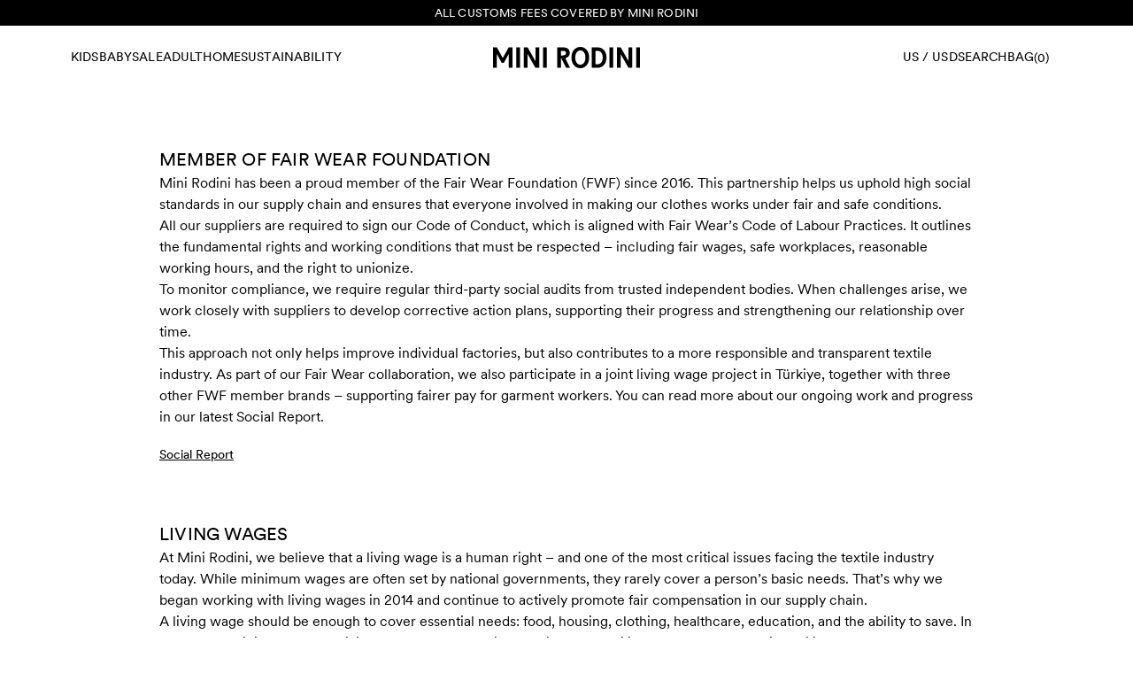

--- FILE ---
content_type: text/html; charset=utf-8
request_url: https://www.minirodini.com/us/sustainability/fair-wear-living-wages
body_size: 62694
content:
<!DOCTYPE html><html lang="en-US"><head><meta name="viewport" content="width=device-width,initial-scale=1"/><script type="application/ld+json">{"@context":"https://schema.org","@type":"BreadcrumbList","itemListElement":[{"@type":"ListItem","position":0,"item":{"name":"Home","@id":"https://www.minirodini.com/us"}},{"@type":"ListItem","position":1,"item":{"name":"Sustainability ","@id":"https://www.minirodini.com/us/sustainability"}},{"@type":"ListItem","position":2,"item":{"name":"Living wage project","@id":"https://www.minirodini.com/us/sustainability/fair-wear-living-wages"}}]}</script><script type="application/ld+json">{"@context":"https://schema.org","@type":"OfferShippingDetails","shippingSettingsLink":"https://www.minirodini.com/us/customer-service/order-delivery","shippingDestination":{"@type":"DefinedRegion","addressCountry":"US"},"deliveryTime":{"@type":"ShippingDeliveryTime","businessDays":{"@type":"OpeningHoursSpecification","dayOfWeek":["https://schema.org/Monday","https://schema.org/Tuesday","https://schema.org/Wednesday","https://schema.org/Thursday","https://schema.org/Friday"]},"handlingTime":{"@type":"QuantitativeValue","minValue":1,"maxValue":3,"unitCode":"d"},"cutoffTime":"12:00:00.000Z"},"shippingRate":{"@type":"MonetaryAmount","minValue":0,"maxValue":10,"currency":"USD"}}</script><title>Sustainability | Fair wear Member &amp; Living Wages</title><meta name="description" content="Mini Rodini has been a member of Fair Wear Foundation since 2016. 
For us at Mini Rodini it’s fundamental that all workers have good working conditions and are treated with respect. 
"/><meta property="og:title" content="Sustainability | Fair wear Member &amp; Living Wages"/><meta property="og:url" content="https://www.minirodini.com/us/sustainability/fair-wear-living-wages"/><meta property="og:description" content="Mini Rodini has been a member of Fair Wear Foundation since 2016. 
For us at Mini Rodini it’s fundamental that all workers have good working conditions and are treated with respect. 
"/><meta property="og:image" content="https://a.storyblok.com/f/202666/1200x800/e6619b2e15/mini-rodini_aw25-main_web_menu_3x2_ch2.jpg"/><link rel="stylesheet" href="https://assets.minirodini.com/a4c05f4537e73808935b61291c835e9bd65d5180/build/_assets/tailwind-NRSBII7W.css"/><link rel="icon" href="/favicon.svg"/><link rel="stylesheet" href="https://assets.minirodini.com/a4c05f4537e73808935b61291c835e9bd65d5180/build/_assets/index-XGQG6DNA.css"/><link rel="canonical" href="https://www.minirodini.com/us/sustainability/fair-wear-living-wages"/><link rel="alternate" hrefLang="en-NL" href="https://www.minirodini.com/nl/sustainability/fair-wear-living-wages"/><link rel="alternate" hrefLang="en-BE" href="https://www.minirodini.com/be/sustainability/fair-wear-living-wages"/><link rel="alternate" hrefLang="en-PT" href="https://www.minirodini.com/pt/sustainability/fair-wear-living-wages"/><link rel="alternate" hrefLang="en-CH" href="https://www.minirodini.com/ch/sustainability/fair-wear-living-wages"/><link rel="alternate" hrefLang="en-ES" href="https://www.minirodini.com/es/sustainability/fair-wear-living-wages"/><link rel="alternate" hrefLang="en-DK" href="https://www.minirodini.com/dk/sustainability/fair-wear-living-wages"/><link rel="alternate" hrefLang="en-CA" href="https://www.minirodini.com/ca/sustainability/fair-wear-living-wages"/><link rel="alternate" hrefLang="en-KR" href="https://www.minirodini.com/kr/sustainability/fair-wear-living-wages"/><link rel="alternate" hrefLang="en-GB" href="https://www.minirodini.com/gb/sustainability/fair-wear-living-wages"/><link rel="alternate" hrefLang="en-AT" href="https://www.minirodini.com/at/sustainability/fair-wear-living-wages"/><link rel="alternate" hrefLang="en-US" href="https://www.minirodini.com/us/sustainability/fair-wear-living-wages"/><link rel="alternate" hrefLang="en-AU" href="https://www.minirodini.com/au/sustainability/fair-wear-living-wages"/><link rel="alternate" hrefLang="en-PL" href="https://www.minirodini.com/pl/sustainability/fair-wear-living-wages"/><link rel="alternate" hrefLang="en-IE" href="https://www.minirodini.com/ie/sustainability/fair-wear-living-wages"/><link rel="alternate" hrefLang="en-IT" href="https://www.minirodini.com/it/sustainability/fair-wear-living-wages"/><link rel="alternate" hrefLang="sv-SE" href="https://www.minirodini.com/se/sustainability/fair-wear-living-wages"/><link rel="alternate" hrefLang="en-FR" href="https://www.minirodini.com/fr/sustainability/fair-wear-living-wages"/><link rel="alternate" hrefLang="en-JP" href="https://www.minirodini.com/jp/sustainability/fair-wear-living-wages"/><link rel="alternate" hrefLang="en-NZ" href="https://www.minirodini.com/nz/sustainability/fair-wear-living-wages"/><link rel="alternate" hrefLang="en-DE" href="https://www.minirodini.com/de/sustainability/fair-wear-living-wages"/><link rel="alternate" hrefLang="en-FI" href="https://www.minirodini.com/fi/sustainability/fair-wear-living-wages"/><link rel="alternate" hrefLang="x-default" href="https://www.minirodini.com/us/sustainability/fair-wear-living-wages"/></head><body><noscript><iframe title="gtm" src="https://www.googletagmanager.com/ns.html?id=GTM-NX5H3HK" height="0" width="0"></iframe></noscript><section class="relative z-[29] box-content flex justify-center w-full bg-black text-white h-3 md:h-[13px]" data-test="promotion-banner" data-is-hidden="false" style="min-height:0px"></section><div class="lg:hidden"><div data-focus-guard="true" tabindex="-1" style="width:1px;height:0px;padding:0;overflow:hidden;position:fixed;top:1px;left:1px"></div><div data-focus-lock-disabled="disabled"><div class="flex flex-col bg-white w-full z-50 fixed top-0 bottom-0 overflow-y-auto" style="transform:translateX(-100%) translateZ(0)"><div class="flex relative z-50 px-6 py-6 lg:px-20 bg-transparent border-0 transition-all ease duration-300 items-center text-white fill-white"><nav class="hidden lg:flex gap-8 flex-[1_1_0%]"><button class="text-sm font-book uppercase cursor-pointer transition-colors tracking-wide underline-offset-4 after:content after:h-[1px] after:bg-black after:transition-all after:scale-x-0 after:origin-left after:duration-[0.7s] after:ease-[cubic-bezier(.19,1,.22,1)]  after:w-full after:block  " style="color:white">Kids</button><button class="text-sm font-book uppercase cursor-pointer transition-colors tracking-wide underline-offset-4 after:content after:h-[1px] after:bg-black after:transition-all after:scale-x-0 after:origin-left after:duration-[0.7s] after:ease-[cubic-bezier(.19,1,.22,1)]  after:w-full after:block  " style="color:white">Baby</button><button class="text-sm font-book uppercase cursor-pointer transition-colors tracking-wide underline-offset-4 after:content after:h-[1px] after:bg-black after:transition-all after:scale-x-0 after:origin-left after:duration-[0.7s] after:ease-[cubic-bezier(.19,1,.22,1)]  after:w-full after:block  " style="color:white">Sale</button><button class="text-sm font-book uppercase cursor-pointer transition-colors tracking-wide underline-offset-4 after:content after:h-[1px] after:bg-black after:transition-all after:scale-x-0 after:origin-left after:duration-[0.7s] after:ease-[cubic-bezier(.19,1,.22,1)]  after:w-full after:block  " style="color:white">Adult</button><button class="text-sm font-book uppercase cursor-pointer transition-colors tracking-wide underline-offset-4 after:content after:h-[1px] after:bg-black after:transition-all after:scale-x-0 after:origin-left after:duration-[0.7s] after:ease-[cubic-bezier(.19,1,.22,1)]  after:w-full after:block  " style="color:white">Home</button><button class="text-sm font-book uppercase cursor-pointer transition-colors tracking-wide underline-offset-4 after:content after:h-[1px] after:bg-black after:transition-all after:scale-x-0 after:origin-left after:duration-[0.7s] after:ease-[cubic-bezier(.19,1,.22,1)]  after:w-full after:block  " style="color:white">Sustainability</button></nav><button class="flex items-center text-center font-book leading-snug tracking-wide border-solid border cursor-pointer text-sm aria-disabled:pointer-events-none bg-transparent border-0 px-4 py-4 -mx-4 -my-4 justify-start lg:hidden flex-1" data-testid="button"><svg xmlns="http://www.w3.org/2000/svg" width="24" height="24" style="width:20px;height:20px" aria-label="Open menu"><path d="M24 3.626H0V5.21h24V3.626ZM24 11.209H0v1.582h24V11.21ZM24 18.791H0v1.583h24V18.79Z"></path></svg></button><div class="flex flex-1 justify-center items-center"><a aria-label="Go to homepage" aria-current="page" class="p-4 -m-4 active" href="/us"><svg xmlns="http://www.w3.org/2000/svg" viewBox="0 0 506.86 73.2" class="h-5 md:h-6 cursor-pointer transition duration-200 ease active:translate-y-[2px] active:rotate-[0.5deg] ease-out hidden md:flex fill-white hover:fill-grayDark"><path d="M493.86 71.6h13v-70h-13v70Zm-66.64-70v70h13V24.5l26.8 47.1h13.3v-70h-13v47.1l-26.8-47.1h-13.3Zm-25.88 70h13v-70h-13v70ZM353.7 59.7V13.5h7.6c10.7 0 17.1 10.3 17.1 23.1s-6.4 23.1-17.1 23.1h-7.6ZM340.71 1.6v70h11l9.6.1c18 .2 30.1-14.8 30.1-35.1s-12.1-35.1-30.1-35.1h-9.6v.1h-11Zm-57.2 35c0-13.6 6.6-24.6 17.6-24.6s17.6 11 17.6 24.6-6.6 24.6-17.6 24.6-17.6-11-17.6-24.6m17.6 36.6c18.3 0 30.6-15.4 30.6-36.6S319.41 0 301.11 0s-30.6 15.4-30.6 36.6 12.3 36.6 30.6 36.6m-66.79-43.4V13.6h7.6c6.2 0 9.8 2.7 9.8 7.4 0 5.4-4.4 8-11.8 8.5l-5.6.3Zm-13-28.2v70h13V36.7l17.4 34.9h13.8l-16.3-32.7c9.4-2.8 15.5-8.5 15.5-18.5 0-11.4-8.2-18.8-22.8-18.8h-20.6Zm-49 70h13v-70h-13v70Zm-66.14-70v70h13V24.5l26.8 47.1h13.3v-70h-13v47.1l-26.8-47.1h-13.3Zm-25.88 70h13v-70h-13v70Zm-13.1-70H53.9L33.6 38.2 13.3 1.6H0v70h13V24.2l17.1 30.9h7l17.1-30.9v47.4h13v-70Z"></path></svg><div class="flex md:hidden"><svg xmlns="http://www.w3.org/2000/svg" viewBox="0 0 506.86 73.2" class=" cursor-pointer h-5 md:h-6 transition duration-200 ease fill-white hover:fill-grayDark"><path d="M493.86 71.6h13v-70h-13v70Zm-66.64-70v70h13V24.5l26.8 47.1h13.3v-70h-13v47.1l-26.8-47.1h-13.3Zm-25.88 70h13v-70h-13v70ZM353.7 59.7V13.5h7.6c10.7 0 17.1 10.3 17.1 23.1s-6.4 23.1-17.1 23.1h-7.6ZM340.71 1.6v70h11l9.6.1c18 .2 30.1-14.8 30.1-35.1s-12.1-35.1-30.1-35.1h-9.6v.1h-11Zm-57.2 35c0-13.6 6.6-24.6 17.6-24.6s17.6 11 17.6 24.6-6.6 24.6-17.6 24.6-17.6-11-17.6-24.6m17.6 36.6c18.3 0 30.6-15.4 30.6-36.6S319.41 0 301.11 0s-30.6 15.4-30.6 36.6 12.3 36.6 30.6 36.6m-66.79-43.4V13.6h7.6c6.2 0 9.8 2.7 9.8 7.4 0 5.4-4.4 8-11.8 8.5l-5.6.3Zm-13-28.2v70h13V36.7l17.4 34.9h13.8l-16.3-32.7c9.4-2.8 15.5-8.5 15.5-18.5 0-11.4-8.2-18.8-22.8-18.8h-20.6Zm-49 70h13v-70h-13v70Zm-66.14-70v70h13V24.5l26.8 47.1h13.3v-70h-13v47.1l-26.8-47.1h-13.3Zm-25.88 70h13v-70h-13v70Zm-13.1-70H53.9L33.6 38.2 13.3 1.6H0v70h13V24.2l17.1 30.9h7l17.1-30.9v47.4h13v-70Z"></path></svg></div></a></div><div class="flex w-auto flex-1 gap-4 md:gap-8 justify-end items-center text-white"><div class="hidden lg:flex"></div><button class="flex items-center text-center font-book leading-snug tracking-wide border-solid border cursor-pointer text-sm aria-disabled:pointer-events-none bg-transparent border-0 px-0 py-0 uppercase justify-center text-sm" data-testid="button"><div class="hidden lg:block leading-[1.5] after:content w-fit relative after:h-[1px] after:bg-black after:transition-all after:scale-x-0 after:origin-left after:duration-[0.7s] after:ease-[cubic-bezier(.19,1,.22,1)] hover:after:scale-x-100 after:w-full after:block">Search</div><div class="lg:hidden"><svg xmlns="http://www.w3.org/2000/svg" viewBox="0 0 24 24" style="width:20px;height:20px" aria-label="Open search"><g clip-path="url(#search_svg__clip0_712_1050)"><g clip-path="url(#search_svg__clip1_712_1050)"><path d="m24 22.94-6.38-6.38a9.981 9.981 0 0 0 2.429-6.535C20.049 4.497 15.552 0 10.025 0 4.497 0 0 4.497 0 10.024 0 15.552 4.497 20.05 10.024 20.05c2.495 0 4.78-.916 6.536-2.43L22.94 24 24 22.94ZM1.498 10.025c0-4.701 3.825-8.526 8.527-8.526 4.701 0 8.526 3.825 8.526 8.527 0 4.701-3.825 8.526-8.526 8.526-4.702 0-8.527-3.825-8.527-8.526Z"></path></g></g></svg></div></button></div></div><div class="flex flex-col gap-12"><div class="flex gap-8 justify-start overflow-x-auto overflow-y-hidden py-6 px-8 border-x-0 border-y border-black border-solid  min-h-5"><button data-testid="button" class="flex items-center text-center font-book leading-snug tracking-wide border-solid border cursor-pointer text-sm aria-disabled:pointer-events-none bg-transparent border-0 px-4 py-4 -mx-4 -my-4 uppercase justify-center">Kids</button><button data-testid="button" class="flex items-center text-center font-book leading-snug tracking-wide border-solid border cursor-pointer text-sm aria-disabled:pointer-events-none bg-transparent border-0 px-4 py-4 -mx-4 -my-4 uppercase justify-center">Baby</button><button data-testid="button" class="flex items-center text-center font-book leading-snug tracking-wide border-solid border cursor-pointer text-sm aria-disabled:pointer-events-none bg-transparent border-0 px-4 py-4 -mx-4 -my-4 uppercase justify-center">Sale</button><button data-testid="button" class="flex items-center text-center font-book leading-snug tracking-wide border-solid border cursor-pointer text-sm aria-disabled:pointer-events-none bg-transparent border-0 px-4 py-4 -mx-4 -my-4 uppercase justify-center">Adult</button><button data-testid="button" class="flex items-center text-center font-book leading-snug tracking-wide border-solid border cursor-pointer text-sm aria-disabled:pointer-events-none bg-transparent border-0 px-4 py-4 -mx-4 -my-4 uppercase justify-center">Home</button><button data-testid="button" class="flex items-center text-center font-book leading-snug tracking-wide border-solid border cursor-pointer text-sm aria-disabled:pointer-events-none bg-transparent border-0 px-4 py-4 -mx-4 -my-4 uppercase justify-center">Sustainability</button></div><div><div class="flex flex-col gap-8 px-8"></div><div class="flex flex-col gap-8 px-8"></div><div class="flex flex-col gap-8 px-8"></div><div class="flex flex-col gap-8 px-8"></div><div class="flex flex-col gap-8 px-8"></div><div class="flex flex-col gap-8 px-8"></div></div><div class="flex flex-col gap-6 px-8 lg:px-0"><div class="flex flex-col gap-4 w-auto"><a class="cursor-pointer" href="/us/sale/"><img alt="menu-Sale" src="https://a.storyblok.com/f/202666/3840x1440/353d3d3caf/mini-rodini_wintersale_2025_web_8x3.jpg/m/400x266/" srcSet="https://a.storyblok.com/f/202666/3840x1440/353d3d3caf/mini-rodini_wintersale_2025_web_8x3.jpg/m/400x266/ 400w, https://a.storyblok.com/f/202666/3840x1440/353d3d3caf/mini-rodini_wintersale_2025_web_8x3.jpg/m/600x400/ 600w" loading="lazy" decoding="async" class="flex w-full object-cover"/></a><div class="flex flex-col gap-2"><label class="text-sm tracking-wide uppercase font-book">Sale</label><p class="text-smaller">The price may be reduced, the quality is not! Explore Mini Rodini’s sale on selected styles from previous collections.</p></div></div><div class="flex flex-col gap-4 w-auto"><a class="cursor-pointer" href="/us/collections/mini-rodini-x-et"><img alt="menu-Mini Rodini x E.T." src="https://a.storyblok.com/f/202666/1200x800/5f05f18336/mini-rodini_e-t_web_menu_3x2_1.jpg/m/400x266/" srcSet="https://a.storyblok.com/f/202666/1200x800/5f05f18336/mini-rodini_e-t_web_menu_3x2_1.jpg/m/400x266/ 400w, https://a.storyblok.com/f/202666/1200x800/5f05f18336/mini-rodini_e-t_web_menu_3x2_1.jpg/m/600x400/ 600w" loading="lazy" decoding="async" class="flex w-full object-cover"/></a><div class="flex flex-col gap-2"><label class="text-sm tracking-wide uppercase font-book">Mini Rodini x E.T.</label><p class="text-smaller">Life is just better with an alien in the mix! Check out our New arrivals: Mini Rodini x E.T.  </p></div></div></div><div class="max-w-full overflow-hidden"><div class="flex flex-col gap-8 px-8 py-6 border-x-0 border-y border-black border-solid"><a href="https://minirodini.zendesk.com/" target="_blank">Customer Service</a></div></div></div></div></div><div data-focus-guard="true" tabindex="-1" style="width:1px;height:0px;padding:0;overflow:hidden;position:fixed;top:1px;left:1px"></div></div><header class="h-auto sticky -top-px left-0 right-0 transition-transform duration-300 ease z-30"><div class="flex relative z-50 px-6 py-6 lg:px-20 bg-transparent border-0 transition-all ease duration-300 items-center text-white fill-white"><nav class="hidden lg:flex gap-8 flex-[1_1_0%]"><button class="text-sm font-book uppercase cursor-pointer transition-colors tracking-wide underline-offset-4 after:content after:h-[1px] after:bg-black after:transition-all after:scale-x-0 after:origin-left after:duration-[0.7s] after:ease-[cubic-bezier(.19,1,.22,1)]  after:w-full after:block  " style="color:white">Kids</button><button class="text-sm font-book uppercase cursor-pointer transition-colors tracking-wide underline-offset-4 after:content after:h-[1px] after:bg-black after:transition-all after:scale-x-0 after:origin-left after:duration-[0.7s] after:ease-[cubic-bezier(.19,1,.22,1)]  after:w-full after:block  " style="color:white">Baby</button><button class="text-sm font-book uppercase cursor-pointer transition-colors tracking-wide underline-offset-4 after:content after:h-[1px] after:bg-black after:transition-all after:scale-x-0 after:origin-left after:duration-[0.7s] after:ease-[cubic-bezier(.19,1,.22,1)]  after:w-full after:block  " style="color:white">Sale</button><button class="text-sm font-book uppercase cursor-pointer transition-colors tracking-wide underline-offset-4 after:content after:h-[1px] after:bg-black after:transition-all after:scale-x-0 after:origin-left after:duration-[0.7s] after:ease-[cubic-bezier(.19,1,.22,1)]  after:w-full after:block  " style="color:white">Adult</button><button class="text-sm font-book uppercase cursor-pointer transition-colors tracking-wide underline-offset-4 after:content after:h-[1px] after:bg-black after:transition-all after:scale-x-0 after:origin-left after:duration-[0.7s] after:ease-[cubic-bezier(.19,1,.22,1)]  after:w-full after:block  " style="color:white">Home</button><button class="text-sm font-book uppercase cursor-pointer transition-colors tracking-wide underline-offset-4 after:content after:h-[1px] after:bg-black after:transition-all after:scale-x-0 after:origin-left after:duration-[0.7s] after:ease-[cubic-bezier(.19,1,.22,1)]  after:w-full after:block  " style="color:white">Sustainability</button></nav><button class="flex items-center text-center font-book leading-snug tracking-wide border-solid border cursor-pointer text-sm aria-disabled:pointer-events-none bg-transparent border-0 px-4 py-4 -mx-4 -my-4 justify-start lg:hidden flex-1" data-testid="button"><svg xmlns="http://www.w3.org/2000/svg" width="24" height="24" style="width:20px;height:20px" aria-label="Open menu"><path d="M24 3.626H0V5.21h24V3.626ZM24 11.209H0v1.582h24V11.21ZM24 18.791H0v1.583h24V18.79Z"></path></svg></button><div class="flex flex-1 justify-center items-center"><a aria-label="Go to homepage" aria-current="page" class="p-4 -m-4 active" href="/us"><svg xmlns="http://www.w3.org/2000/svg" viewBox="0 0 506.86 73.2" class="h-5 md:h-6 cursor-pointer transition duration-200 ease active:translate-y-[2px] active:rotate-[0.5deg] ease-out hidden md:flex fill-white hover:fill-grayDark"><path d="M493.86 71.6h13v-70h-13v70Zm-66.64-70v70h13V24.5l26.8 47.1h13.3v-70h-13v47.1l-26.8-47.1h-13.3Zm-25.88 70h13v-70h-13v70ZM353.7 59.7V13.5h7.6c10.7 0 17.1 10.3 17.1 23.1s-6.4 23.1-17.1 23.1h-7.6ZM340.71 1.6v70h11l9.6.1c18 .2 30.1-14.8 30.1-35.1s-12.1-35.1-30.1-35.1h-9.6v.1h-11Zm-57.2 35c0-13.6 6.6-24.6 17.6-24.6s17.6 11 17.6 24.6-6.6 24.6-17.6 24.6-17.6-11-17.6-24.6m17.6 36.6c18.3 0 30.6-15.4 30.6-36.6S319.41 0 301.11 0s-30.6 15.4-30.6 36.6 12.3 36.6 30.6 36.6m-66.79-43.4V13.6h7.6c6.2 0 9.8 2.7 9.8 7.4 0 5.4-4.4 8-11.8 8.5l-5.6.3Zm-13-28.2v70h13V36.7l17.4 34.9h13.8l-16.3-32.7c9.4-2.8 15.5-8.5 15.5-18.5 0-11.4-8.2-18.8-22.8-18.8h-20.6Zm-49 70h13v-70h-13v70Zm-66.14-70v70h13V24.5l26.8 47.1h13.3v-70h-13v47.1l-26.8-47.1h-13.3Zm-25.88 70h13v-70h-13v70Zm-13.1-70H53.9L33.6 38.2 13.3 1.6H0v70h13V24.2l17.1 30.9h7l17.1-30.9v47.4h13v-70Z"></path></svg><div class="flex md:hidden"><svg xmlns="http://www.w3.org/2000/svg" viewBox="0 0 506.86 73.2" class=" cursor-pointer h-5 md:h-6 transition duration-200 ease fill-white hover:fill-grayDark"><path d="M493.86 71.6h13v-70h-13v70Zm-66.64-70v70h13V24.5l26.8 47.1h13.3v-70h-13v47.1l-26.8-47.1h-13.3Zm-25.88 70h13v-70h-13v70ZM353.7 59.7V13.5h7.6c10.7 0 17.1 10.3 17.1 23.1s-6.4 23.1-17.1 23.1h-7.6ZM340.71 1.6v70h11l9.6.1c18 .2 30.1-14.8 30.1-35.1s-12.1-35.1-30.1-35.1h-9.6v.1h-11Zm-57.2 35c0-13.6 6.6-24.6 17.6-24.6s17.6 11 17.6 24.6-6.6 24.6-17.6 24.6-17.6-11-17.6-24.6m17.6 36.6c18.3 0 30.6-15.4 30.6-36.6S319.41 0 301.11 0s-30.6 15.4-30.6 36.6 12.3 36.6 30.6 36.6m-66.79-43.4V13.6h7.6c6.2 0 9.8 2.7 9.8 7.4 0 5.4-4.4 8-11.8 8.5l-5.6.3Zm-13-28.2v70h13V36.7l17.4 34.9h13.8l-16.3-32.7c9.4-2.8 15.5-8.5 15.5-18.5 0-11.4-8.2-18.8-22.8-18.8h-20.6Zm-49 70h13v-70h-13v70Zm-66.14-70v70h13V24.5l26.8 47.1h13.3v-70h-13v47.1l-26.8-47.1h-13.3Zm-25.88 70h13v-70h-13v70Zm-13.1-70H53.9L33.6 38.2 13.3 1.6H0v70h13V24.2l17.1 30.9h7l17.1-30.9v47.4h13v-70Z"></path></svg></div></a></div><div class="flex w-auto flex-1 gap-4 md:gap-8 justify-end items-center text-white"><div class="hidden lg:flex"></div><button class="flex items-center text-center font-book leading-snug tracking-wide border-solid border cursor-pointer text-sm aria-disabled:pointer-events-none bg-transparent border-0 px-0 py-0 uppercase justify-center text-sm" data-testid="button"><div class="hidden lg:block leading-[1.5] after:content w-fit relative after:h-[1px] after:bg-black after:transition-all after:scale-x-0 after:origin-left after:duration-[0.7s] after:ease-[cubic-bezier(.19,1,.22,1)] hover:after:scale-x-100 after:w-full after:block">Search</div><div class="lg:hidden"><svg xmlns="http://www.w3.org/2000/svg" viewBox="0 0 24 24" style="width:20px;height:20px" aria-label="Open search"><g clip-path="url(#search_svg__clip0_712_1050)"><g clip-path="url(#search_svg__clip1_712_1050)"><path d="m24 22.94-6.38-6.38a9.981 9.981 0 0 0 2.429-6.535C20.049 4.497 15.552 0 10.025 0 4.497 0 0 4.497 0 10.024 0 15.552 4.497 20.05 10.024 20.05c2.495 0 4.78-.916 6.536-2.43L22.94 24 24 22.94ZM1.498 10.025c0-4.701 3.825-8.526 8.527-8.526 4.701 0 8.526 3.825 8.526 8.527 0 4.701-3.825 8.526-8.526 8.526-4.702 0-8.527-3.825-8.527-8.526Z"></path></g></g></svg></div></button></div></div><div class="hidden lg:block"></div></header><div class="mt-0"><div class="grid grid-cols-mobile-storyblok lg:grid-cols-desktop-storyblok gap-y-8 md:gap-y-16 pb-6 md:pb-16"><div class="flex flex-col col-span-full"><ul class="flex gap-1 md:!hidden text-xs p-6 flex"><li class="min-w-fit"><a href="/us">Home /</a></li><li class="min-w-fit"><a href="/us/sustainability">Sustainability  /</a></li><li class="min-w-fit"><a href="/us/sustainability/fair-wear-living-wages">Living wage project </a></li></ul><div class="relative flex flex-col overflow-hidden max-h-[calc(100dvh-64px)] lg:max-h-[calc(100dvh-124px)] aspect-square md:aspect-[8/3]" style="--aspect-ratio-mobile:2520/2520;--aspect-ratio-tablet:9333/3500;--aspect-ratio-desktop:9333/3500"><picture class="flex w-full h-full absolute object-cover left-0 top-0 data-[is-video]:z-[1] [&amp;&gt;img]:min-w-full [&amp;&gt;img]:object-cover"><source media="(max-width: 768px)" srcSet="https://a.storyblok.com/f/202666/2520x2520/ae43b313a3/1x1_bild_policies.jpg/m/480x480/smart/filters:quality(90)/ 480w, https://a.storyblok.com/f/202666/2520x2520/ae43b313a3/1x1_bild_policies.jpg/m/920x920/smart/filters:quality(90)/ 920w, https://a.storyblok.com/f/202666/2520x2520/ae43b313a3/1x1_bild_policies.jpg/m/1280x1280/smart/filters:quality(90)/ 1280w, https://a.storyblok.com/f/202666/2520x2520/ae43b313a3/1x1_bild_policies.jpg/m/1920x1920/smart/filters:quality(90)/ 1920w"/><source media="(min-width: 768px) and (max-width: 1024px)" srcSet="https://a.storyblok.com/f/202666/2520x2520/ae43b313a3/1x1_bild_policies.jpg/m/480x480/smart/filters:quality(90)/ 480w, https://a.storyblok.com/f/202666/2520x2520/ae43b313a3/1x1_bild_policies.jpg/m/920x920/smart/filters:quality(90)/ 920w, https://a.storyblok.com/f/202666/2520x2520/ae43b313a3/1x1_bild_policies.jpg/m/1280x1280/smart/filters:quality(90)/ 1280w, https://a.storyblok.com/f/202666/2520x2520/ae43b313a3/1x1_bild_policies.jpg/m/1920x1920/smart/filters:quality(90)/ 1920w"/><source media="(min-width: 1024px)" srcSet="https://a.storyblok.com/f/202666/9333x3500/416b887d5a/8x3_desktop_header_fair_wear_living_wages.jpg/m/480x180/smart/filters:quality(90)/ 480w, https://a.storyblok.com/f/202666/9333x3500/416b887d5a/8x3_desktop_header_fair_wear_living_wages.jpg/m/920x345/smart/filters:quality(90)/ 920w, https://a.storyblok.com/f/202666/9333x3500/416b887d5a/8x3_desktop_header_fair_wear_living_wages.jpg/m/1280x480/smart/filters:quality(90)/ 1280w, https://a.storyblok.com/f/202666/9333x3500/416b887d5a/8x3_desktop_header_fair_wear_living_wages.jpg/m/1920x720/smart/filters:quality(90)/ 1920w"/><img alt="Mini Rodini." src="https://a.storyblok.com/f/202666/9333x3500/416b887d5a/8x3_desktop_header_fair_wear_living_wages.jpg/m/1920x1920/smart/filters:quality(90)/" srcSet="https://a.storyblok.com/f/202666/2520x2520/ae43b313a3/1x1_bild_policies.jpg/m/480x480/smart/filters:quality(90)/ 480w, https://a.storyblok.com/f/202666/2520x2520/ae43b313a3/1x1_bild_policies.jpg/m/920x920/smart/filters:quality(90)/ 920w, https://a.storyblok.com/f/202666/9333x3500/416b887d5a/8x3_desktop_header_fair_wear_living_wages.jpg/m/1280x480/smart/filters:quality(90)/ 1280w, https://a.storyblok.com/f/202666/9333x3500/416b887d5a/8x3_desktop_header_fair_wear_living_wages.jpg/m/1920x720/smart/filters:quality(90)/ 1920w" loading="eager" decoding="async"/></picture></div></div><div style="--truncateLines:none" class="flex flex-col gap-3 col-content lg:col-centered-content"><h2 class="text-sm md:text-xl font-book uppercase tracking-wide"> MEMBER OF FAIR WEAR FOUNDATION</h2><div class="relative flex flex-col gap-4 prose-p:text-body-small lg:prose-p:text-body-medium prose-headings:text-headline-tiny prose-headings:uppercase prose-a:underline [&amp;&gt;p]:data-[truncated=true]:line-clamp-[--truncateLines] after:data-[truncated=true]:absolute after:data-[truncated=true]:w-full after:data-[truncated=true]:h-full after:data-[truncated=true]:bg-gradient-to-t after:data-[truncated=true]:from-white after:data-[truncated=true]:to-transparent" data-truncated="false"><p>Mini Rodini has been a proud member of the Fair Wear Foundation (FWF) since 2016. This partnership helps us uphold high social standards in our supply chain and ensures that everyone involved in making our clothes works under fair and safe conditions.</p>
<p>All our suppliers are required to sign our Code of Conduct, which is aligned with Fair Wear’s Code of Labour Practices. It outlines the fundamental rights and working conditions that must be respected – including fair wages, safe workplaces, reasonable working hours, and the right to unionize.</p>
<p>To monitor compliance, we require regular third-party social audits from trusted independent bodies. When challenges arise, we work closely with suppliers to develop corrective action plans, supporting their progress and strengthening our relationship over time.</p>
<p>This approach not only helps improve individual factories, but also contributes to a more responsible and transparent textile industry. As part of our Fair Wear collaboration, we also participate in a joint living wage project in Türkiye, together with three other FWF member brands – supporting fairer pay for garment workers. You can read more about our ongoing work and progress in our latest Social Report.</p>
</div><div class="flex gap-2 mt-3 lg:mt-5 empty:hidden"><a title="Navigate to Social Report" class="text-smaller md:text-sm font-book cursor-pointer underline col-centered-content text-black underline-offset-4" href="/us/sustainability/policies-reports/">Social Report</a></div></div><div style="--truncateLines:none" class="flex flex-col gap-3 col-content lg:col-centered-content"><h1 class="text-sm md:text-xl font-book uppercase tracking-wide">LIVING WAGES</h1><div class="relative flex flex-col gap-4 prose-p:text-body-small lg:prose-p:text-body-medium prose-headings:text-headline-tiny prose-headings:uppercase prose-a:underline [&amp;&gt;p]:data-[truncated=true]:line-clamp-[--truncateLines] after:data-[truncated=true]:absolute after:data-[truncated=true]:w-full after:data-[truncated=true]:h-full after:data-[truncated=true]:bg-gradient-to-t after:data-[truncated=true]:from-white after:data-[truncated=true]:to-transparent" data-truncated="false"><p>At Mini Rodini, we believe that a living wage is a human right – and one of the most critical issues facing the textile industry today. While minimum wages are often set by national governments, they rarely cover a person’s basic needs. That’s why we began working with living wages in 2014 and continue to actively promote fair compensation in our supply chain.</p>
<p>A living wage should be enough to cover essential needs: food, housing, clothing, healthcare, education, and the ability to save. In contrast to minimum wages, living wages ensure not just survival but stability for workers and their families.</p>
<p>We currently have two ongoing living wage projects in Türkiye, where we collaborate directly with our suppliers to pay our share of the wage gap. We also work with trade unions and worker representatives to ensure the increased wages are fairly distributed.</p>
<p>The journey is complex. Wages depend on factors like location, family size, and living costs – and many factories serve multiple brands, making wage-setting a shared responsibility. Still, we remain committed to doing our part and leading by example in the industry. You can learn more about our approach and progress in our latest Social Report.
 <a href="https://www.minirodini.c.om/se/sustainability/chemical-management">https://www.minirodini.c.om/se/sustainability/chemical-management</a></p>
</div><div class="flex gap-2 mt-3 lg:mt-5 empty:hidden"><a title="Navigate to Social Report" class="text-smaller md:text-sm font-book cursor-pointer underline col-centered-content text-black underline-offset-4" href="/us/sustainability/policies-reports/">Social Report</a></div></div></div></div><section data-subscription-success="false" class="p-6 lg:py-12 lg:px-20 flex flex-col lg:flex-row lg:justify-between gap-4 lg:gap-12 border-0 border-t border-solid border-black col-full-width"><h3 class="text-headline-extra-small lg:text-headline-small whitespace-nowrap uppercase">Subscribe to our newsletter</h3><span class="text-body-small lg:text-body-medium grow">Sign up to our newsletter and be the first to know about new collections, campaigns, sale and more.</span><form class="border-0 border-b border-solid border-black flex-grow mt-2 lg:mt-0 pb-2 lg:max-w-xs" data-subscription-success="false"><div class="relative flex items-center self-end"><input class="border-b border-black w-full bg-transparent text-body-medium placeholder:text-body-medium placeholder:text-grayDarker" type="email" placeholder="Email Adress" value=""/><button type="submit" aria-label="Submit e-mail form" data-form-ready="false" class="text-body-medium focus:outline-2">Send</button></div></form></section><div class="flex flex-col gap-10 px-6 py-8 md:px-20 md:py-10 border-0 border-solid border-black border-b md:border-t"><div class="grid grid-cols-sm md:grid-cols-md gap-6 md:gap-10"><div class="hidden md:flex flex-col col-span-3 gap-4 "><p class="font-book text-base tracking-wide uppercase">About Us</p><ul class="flex flex-col gap-4"><li class="text-sm tracking-wide text-grayDarkest hover:text-black font-book transition-colors duration-200"><a class="cursor-pointer block w-full" href="/us/about-us/" target="">Our Story</a></li><li class="text-sm tracking-wide text-grayDarkest hover:text-black font-book transition-colors duration-200"><a class="cursor-pointer block w-full" href="/us/our-stores/" target="">Our Stores</a></li><li class="text-sm tracking-wide text-grayDarkest hover:text-black font-book transition-colors duration-200"><a class="cursor-pointer block w-full" href="/us/about-us/press" target="">Press</a></li><li class="text-sm tracking-wide text-grayDarkest hover:text-black font-book transition-colors duration-200"><a class="cursor-pointer block w-full" href="/us/about-us/career" target="">Careers</a></li></ul></div><div class="md:hidden flex flex-col col-span-12 gap-4"><button class="flex items-center text-center font-book leading-snug tracking-wide border-solid border cursor-pointer text-sm aria-disabled:pointer-events-none bg-transparent border-0 px-0 py-0 uppercase justify-between leading-6" data-testid="button">About Us<svg xmlns="http://www.w3.org/2000/svg" id="Plus_svg__Layer_1" viewBox="0 0 24 24" class="h-[14px] w-[14px]"><defs><clipPath id="Plus_svg__clippath"><path d="M0 0h24v24H0z" class="Plus_svg__cls-1"></path></clipPath><clipPath id="Plus_svg__clippath-1"><path d="M0 0h24v24H0z" class="Plus_svg__cls-1"></path></clipPath><style>.Plus_svg__cls-1{fill:none}</style></defs><g style="clip-path:url(#Plus_svg__clippath)"><path d="M24 11.26H12.74V0h-1.48v11.26H0v1.48h11.26V24h1.48V12.74H24v-1.48Z" style="clip-path:url(#Plus_svg__clippath-1)"></path></g></svg></button></div><div class="hidden md:flex flex-col col-span-3 gap-4 "><p class="font-book text-base tracking-wide uppercase">Customer Service</p><ul class="flex flex-col gap-4"><li class="text-sm tracking-wide text-grayDarkest hover:text-black font-book transition-colors duration-200"><a class="cursor-pointer block w-full" href="https://minirodini.zendesk.com" target="_blank">FAQ</a></li><li class="text-sm tracking-wide text-grayDarkest hover:text-black font-book transition-colors duration-200"><a class="cursor-pointer block w-full" href="/us/size-guide" target="">Size Guide</a></li><li class="text-sm tracking-wide text-grayDarkest hover:text-black font-book transition-colors duration-200"><a class="cursor-pointer block w-full" href="/us/customer-service/cookie-declaration" target="">Cookie Declaration</a></li><li class="text-sm tracking-wide text-grayDarkest hover:text-black font-book transition-colors duration-200"><a class="cursor-pointer block w-full" href="/us/customer-service/privacy-policy" target="">Privacy policy</a></li><li class="text-sm tracking-wide text-grayDarkest hover:text-black font-book transition-colors duration-200"><a class="cursor-pointer block w-full" href="/us/customer-service/" target="">Contact us</a></li></ul></div><div class="md:hidden flex flex-col col-span-12 gap-4"><button class="flex items-center text-center font-book leading-snug tracking-wide border-solid border cursor-pointer text-sm aria-disabled:pointer-events-none bg-transparent border-0 px-0 py-0 uppercase justify-between leading-6" data-testid="button">Customer Service<svg xmlns="http://www.w3.org/2000/svg" id="Plus_svg__Layer_1" viewBox="0 0 24 24" class="h-[14px] w-[14px]"><defs><clipPath id="Plus_svg__clippath"><path d="M0 0h24v24H0z" class="Plus_svg__cls-1"></path></clipPath><clipPath id="Plus_svg__clippath-1"><path d="M0 0h24v24H0z" class="Plus_svg__cls-1"></path></clipPath><style>.Plus_svg__cls-1{fill:none}</style></defs><g style="clip-path:url(#Plus_svg__clippath)"><path d="M24 11.26H12.74V0h-1.48v11.26H0v1.48h11.26V24h1.48V12.74H24v-1.48Z" style="clip-path:url(#Plus_svg__clippath-1)"></path></g></svg></button></div><div class="hidden md:flex flex-col col-span-3 gap-4 "><p class="font-book text-base tracking-wide uppercase">Delivery &amp; Returns</p><ul class="flex flex-col gap-4"><li class="text-sm tracking-wide text-grayDarkest hover:text-black font-book transition-colors duration-200"><a class="cursor-pointer block w-full" href="/us/customer-service/order-delivery" target="">Order &amp; Delivery</a></li><li class="text-sm tracking-wide text-grayDarkest hover:text-black font-book transition-colors duration-200"><a class="cursor-pointer block w-full" href="/us/returns" target="">Returns &amp; Refunds</a></li><li class="text-sm tracking-wide text-grayDarkest hover:text-black font-book transition-colors duration-200"><a class="cursor-pointer block w-full" href="/us/customer-service/payment-methods" target="">Payment Methods</a></li><li class="text-sm tracking-wide text-grayDarkest hover:text-black font-book transition-colors duration-200"><a class="cursor-pointer block w-full" href="/us/customer-service/terms-conditions" target="">Terms &amp; Conditions</a></li></ul></div><div class="md:hidden flex flex-col col-span-12 gap-4"><button class="flex items-center text-center font-book leading-snug tracking-wide border-solid border cursor-pointer text-sm aria-disabled:pointer-events-none bg-transparent border-0 px-0 py-0 uppercase justify-between leading-6" data-testid="button">Delivery &amp; Returns<svg xmlns="http://www.w3.org/2000/svg" id="Plus_svg__Layer_1" viewBox="0 0 24 24" class="h-[14px] w-[14px]"><defs><clipPath id="Plus_svg__clippath"><path d="M0 0h24v24H0z" class="Plus_svg__cls-1"></path></clipPath><clipPath id="Plus_svg__clippath-1"><path d="M0 0h24v24H0z" class="Plus_svg__cls-1"></path></clipPath><style>.Plus_svg__cls-1{fill:none}</style></defs><g style="clip-path:url(#Plus_svg__clippath)"><path d="M24 11.26H12.74V0h-1.48v11.26H0v1.48h11.26V24h1.48V12.74H24v-1.48Z" style="clip-path:url(#Plus_svg__clippath-1)"></path></g></svg></button></div><div class="hidden md:flex flex-col col-span-3 gap-4 "><p class="font-book text-base tracking-wide uppercase">Sustainability</p><ul class="flex flex-col gap-4"><li class="text-sm tracking-wide text-grayDarkest hover:text-black font-book transition-colors duration-200"><a class="cursor-pointer block w-full" href="/us/sustainability/" target="">Our Sustainability Work</a></li><li class="text-sm tracking-wide text-grayDarkest hover:text-black font-book transition-colors duration-200"><a class="cursor-pointer block w-full" href="/us/sustainability/organic-cotton" target="">Organic Kids Clothes</a></li><li class="text-sm tracking-wide text-grayDarkest hover:text-black font-book transition-colors duration-200"><a class="cursor-pointer block w-full" href="/us/sustainability/our-products/" target="">Products &amp; Materials</a></li><li class="text-sm tracking-wide text-grayDarkest hover:text-black font-book transition-colors duration-200"><a class="cursor-pointer block w-full" href="/us/sustainability/certifications/" target="">Certifications</a></li><li class="text-sm tracking-wide text-grayDarkest hover:text-black font-book transition-colors duration-200"><a class="cursor-pointer block w-full" href="/us/guides/" target="">Guides</a></li></ul></div><div class="md:hidden flex flex-col col-span-12 gap-4"><button class="flex items-center text-center font-book leading-snug tracking-wide border-solid border cursor-pointer text-sm aria-disabled:pointer-events-none bg-transparent border-0 px-0 py-0 uppercase justify-between leading-6" data-testid="button">Sustainability<svg xmlns="http://www.w3.org/2000/svg" id="Plus_svg__Layer_1" viewBox="0 0 24 24" class="h-[14px] w-[14px]"><defs><clipPath id="Plus_svg__clippath"><path d="M0 0h24v24H0z" class="Plus_svg__cls-1"></path></clipPath><clipPath id="Plus_svg__clippath-1"><path d="M0 0h24v24H0z" class="Plus_svg__cls-1"></path></clipPath><style>.Plus_svg__cls-1{fill:none}</style></defs><g style="clip-path:url(#Plus_svg__clippath)"><path d="M24 11.26H12.74V0h-1.48v11.26H0v1.48h11.26V24h1.48V12.74H24v-1.48Z" style="clip-path:url(#Plus_svg__clippath-1)"></path></g></svg></button></div></div><div class="flex justify-start md:justify-center w-full gap-8"><a class="w-6 cursor-pointer" href="https://www.facebook.com/minirodiniofficial" target="_blank"><img alt="social-link-facebook_icon" src="https://imgproxy.minirodini.com/insecure/resizing_type:fill/size:24:24/g:ce/aHR0cHM6Ly9hLnN0b3J5Ymxvay5jb20vZi8yMDI2NjYvMjR4MjQvN2U2OTY5NDBlYi9mYWNlYm9vay5zdmc=.svg" srcSet="https://imgproxy.minirodini.com/insecure/resizing_type:fill/size:24:24/g:ce/aHR0cHM6Ly9hLnN0b3J5Ymxvay5jb20vZi8yMDI2NjYvMjR4MjQvN2U2OTY5NDBlYi9mYWNlYm9vay5zdmc=.svg 24w" loading="lazy" decoding="async" class="flex object-contain"/></a><a class="w-6 cursor-pointer" href="https://www.youtube.com/channel/UCIgDYrDl-eotpjnMhWtVTQg/videos" target="_blank"><img alt="social-link-youtube_icon" src="https://imgproxy.minirodini.com/insecure/resizing_type:fill/size:24:24/g:ce/aHR0cHM6Ly9hLnN0b3J5Ymxvay5jb20vZi8yMDI2NjYvMjR4MjQvZmU0NzVhMTYyYS95b3V0dWJlLnN2Zw==.svg" srcSet="https://imgproxy.minirodini.com/insecure/resizing_type:fill/size:24:24/g:ce/aHR0cHM6Ly9hLnN0b3J5Ymxvay5jb20vZi8yMDI2NjYvMjR4MjQvZmU0NzVhMTYyYS95b3V0dWJlLnN2Zw==.svg 24w" loading="lazy" decoding="async" class="flex object-contain"/></a><a class="w-6 cursor-pointer" href="https://www.pinterest.se/minirodini/" target="_blank"><img alt="social-link-pinterest-icon" src="https://imgproxy.minirodini.com/insecure/resizing_type:fill/size:24:24/g:ce/aHR0cHM6Ly9hLnN0b3J5Ymxvay5jb20vZi8yMDI2NjYvMjR4MjQvYTBjMjVkZmM1NS9waW50ZXJlc3Quc3Zn.svg" srcSet="https://imgproxy.minirodini.com/insecure/resizing_type:fill/size:24:24/g:ce/aHR0cHM6Ly9hLnN0b3J5Ymxvay5jb20vZi8yMDI2NjYvMjR4MjQvYTBjMjVkZmM1NS9waW50ZXJlc3Quc3Zn.svg 24w" loading="lazy" decoding="async" class="flex object-contain"/></a><a class="w-6 cursor-pointer" href="https://www.instagram.com/mini_rodini/" target="_blank"><img alt="social-link-instagram-icon" src="https://imgproxy.minirodini.com/insecure/resizing_type:fill/size:24:24/g:ce/aHR0cHM6Ly9hLnN0b3J5Ymxvay5jb20vZi8yMDI2NjYvMjR4MjQvNjQ1YWM2ZTkyNS9pbnN0YWdyYW0uc3Zn.svg" srcSet="https://imgproxy.minirodini.com/insecure/resizing_type:fill/size:24:24/g:ce/aHR0cHM6Ly9hLnN0b3J5Ymxvay5jb20vZi8yMDI2NjYvMjR4MjQvNjQ1YWM2ZTkyNS9pbnN0YWdyYW0uc3Zn.svg 24w" loading="lazy" decoding="async" class="flex object-contain"/></a><a class="w-6 cursor-pointer" href="https://blog.naver.com/mini_rodini" target="_blank"><img alt="social-link-naver-icon" src="https://imgproxy.minirodini.com/insecure/resizing_type:fill/size:24:24/g:ce/aHR0cHM6Ly9hLnN0b3J5Ymxvay5jb20vZi8yMDI2NjYvMTAweDEwMC9kYjkyMGI0OTIzL25hdmVyLnN2Zw==.svg" srcSet="https://imgproxy.minirodini.com/insecure/resizing_type:fill/size:24:24/g:ce/aHR0cHM6Ly9hLnN0b3J5Ymxvay5jb20vZi8yMDI2NjYvMTAweDEwMC9kYjkyMGI0OTIzL25hdmVyLnN2Zw==.svg 24w" loading="lazy" decoding="async" class="flex object-contain"/></a><a class="w-6 cursor-pointer" href="https://pf.kakao.com/_LxkJxmxj" target="_blank"><img alt="social-link-kakao-icon" src="https://imgproxy.minirodini.com/insecure/resizing_type:fill/size:24:24/g:ce/aHR0cHM6Ly9hLnN0b3J5Ymxvay5jb20vZi8yMDI2NjYvMTAweDEwMC8zYWVjNGU5NTBhL2tha2FvLnN2Zw==.svg" srcSet="https://imgproxy.minirodini.com/insecure/resizing_type:fill/size:24:24/g:ce/aHR0cHM6Ly9hLnN0b3J5Ymxvay5jb20vZi8yMDI2NjYvMTAweDEwMC8zYWVjNGU5NTBhL2tha2FvLnN2Zw==.svg 24w" loading="lazy" decoding="async" class="flex object-contain"/></a></div></div><div class="md:hidden grid gap-6 px-6 py-8"><button class="flex items-center text-center font-book leading-snug tracking-wide border-solid border cursor-pointer text-sm aria-disabled:pointer-events-none bg-white border-white text-black fill-black hover:text-gray-500 hover:fill-gray-500 transition-colors ease duration-200 px-0 py-0 w-full uppercase justify-center flex col-span-4 justify-between tracking-wide text-sm md:text-lg" data-testid="button">Our stores<svg xmlns="http://www.w3.org/2000/svg" id="Plus_svg__Layer_1" viewBox="0 0 24 24" class="w-[0.875rem] h-[0.875rem]"><defs><clipPath id="Plus_svg__clippath"><path d="M0 0h24v24H0z" class="Plus_svg__cls-1"></path></clipPath><clipPath id="Plus_svg__clippath-1"><path d="M0 0h24v24H0z" class="Plus_svg__cls-1"></path></clipPath><style>.Plus_svg__cls-1{fill:none}</style></defs><g style="clip-path:url(#Plus_svg__clippath)"><path d="M24 11.26H12.74V0h-1.48v11.26H0v1.48h11.26V24h1.48V12.74H24v-1.48Z" style="clip-path:url(#Plus_svg__clippath-1)"></path></g></svg></button></div><div class="hidden md:grid grid-cols-md gap-10 px-20 py-10"><h3 class="col-span-3 text-base font-book uppercase tracking-wide">Our stores</h3><section class="flex flex-col col-span-2 gap-4"><h2 class="md:hidden uppercase text-xs font-medium tracking-wide">Stockholm, Odengatan</h2><div class="md:hidden flex flex-col break-words gap-4"><div class="flex flex-col"><p class="text-smaller">Odengatan 78,113 22 Stockholm</p><a href="tel:+46 8 314 110"><p class="text-smaller cursor-pointer underline">+46 8 314 110</p></a><a href="/cdn-cgi/l/email-protection#a0cfc4c5cec7c1d4c1cee0cdc9cec9d2cfc4c9cec98ed3c5"><p class="text-smaller cursor-pointer underline"><span class="__cf_email__" data-cfemail="c6a9a2a3a8a1a7b2a7a886abafa8afb4a9a2afa8afe8b5a3">[email&#160;protected]</span></p></a></div><div class="flex flex-col"><p class="text-xs">Monday- Thursday 11am - 6 pm</p><p class="text-xs">Friday 11 am - 5 pm</p><p class="text-xs">Saturday 12 am - 4 pm</p><p class="text-xs">Sunday 12-15</p></div><a href="https://goo.gl/maps/J4u8eUyXbUxgveGk8" target="_blank"><p class="text-xs font-book underline cursor-pointer">Find Us</p></a></div><div class="hidden md:block"><button class="flex items-center text-center font-book leading-snug tracking-wide border-solid border cursor-pointer text-sm aria-disabled:pointer-events-none bg-white border-white text-black fill-black hover:text-gray-500 hover:fill-gray-500 transition-colors ease duration-200 px-0 py-0 justify-center text-sm tracking-wide flex justify-items-start text-left gap-[12px] mb-4" data-testid="button">Stockholm, Odengatan<svg xmlns="http://www.w3.org/2000/svg" id="Plus_svg__Layer_1" viewBox="0 0 24 24" class="w-[0.875rem] h-[0.875rem]"><defs><clipPath id="Plus_svg__clippath"><path d="M0 0h24v24H0z" class="Plus_svg__cls-1"></path></clipPath><clipPath id="Plus_svg__clippath-1"><path d="M0 0h24v24H0z" class="Plus_svg__cls-1"></path></clipPath><style>.Plus_svg__cls-1{fill:none}</style></defs><g style="clip-path:url(#Plus_svg__clippath)"><path d="M24 11.26H12.74V0h-1.48v11.26H0v1.48h11.26V24h1.48V12.74H24v-1.48Z" style="clip-path:url(#Plus_svg__clippath-1)"></path></g></svg></button></div></section><section class="flex flex-col col-span-2 gap-4"><h2 class="md:hidden uppercase text-xs font-medium tracking-wide">London, Notting Hill</h2><div class="md:hidden flex flex-col break-words gap-4"><div class="flex flex-col"><p class="text-smaller">237 Westbourne Grove, London W11 2SE</p><a href="tel:Phone: +4420 724 336 77 "><p class="text-smaller cursor-pointer underline">Phone: +4420 724 336 77 </p></a><a href="/cdn-cgi/l/email-protection#79590e1c0a0d1b160c0b171c1e0b160f1c39141017100b161d101710570a1c"><p class="text-smaller cursor-pointer underline"> <span class="__cf_email__" data-cfemail="b7c0d2c4c3d5d8c2c5d9d2d0c5d8c1d2f7daded9dec5d8d3ded9de99c4d2">[email&#160;protected]</span></p></a></div><div class="flex flex-col"><p class="text-xs">Monday - Saturday 10 am - 6 pm</p><p class="text-xs">Sunday 11am - 5 pm</p></div><a href="https://www.google.com/maps/place/237+Westbourne+Grove,+London,+UK/@51.5142535,-0.2029644,17z/data=!3m1!4b1!4m5!3m4!1s0x48760fe2a57bbb3d:0xf3e6fd1dadb16c78!8m2!3d51.5142502!4d-0.2007704" target="_blank"><p class="text-xs font-book underline cursor-pointer">Find Us</p></a></div><div class="hidden md:block"><button class="flex items-center text-center font-book leading-snug tracking-wide border-solid border cursor-pointer text-sm aria-disabled:pointer-events-none bg-white border-white text-black fill-black hover:text-gray-500 hover:fill-gray-500 transition-colors ease duration-200 px-0 py-0 justify-center text-sm tracking-wide flex justify-items-start text-left gap-[12px] mb-4" data-testid="button">London, Notting Hill<svg xmlns="http://www.w3.org/2000/svg" id="Plus_svg__Layer_1" viewBox="0 0 24 24" class="w-[0.875rem] h-[0.875rem]"><defs><clipPath id="Plus_svg__clippath"><path d="M0 0h24v24H0z" class="Plus_svg__cls-1"></path></clipPath><clipPath id="Plus_svg__clippath-1"><path d="M0 0h24v24H0z" class="Plus_svg__cls-1"></path></clipPath><style>.Plus_svg__cls-1{fill:none}</style></defs><g style="clip-path:url(#Plus_svg__clippath)"><path d="M24 11.26H12.74V0h-1.48v11.26H0v1.48h11.26V24h1.48V12.74H24v-1.48Z" style="clip-path:url(#Plus_svg__clippath-1)"></path></g></svg></button></div></section><section class="flex flex-col col-span-2 gap-4"><h2 class="md:hidden uppercase text-xs font-medium tracking-wide">Tokyo, Roppongi Hills</h2><div class="md:hidden flex flex-col break-words gap-4"><div class="flex flex-col"><p class="text-smaller">Les Quatre Cents Coups Roppongi Hills Hillside B2F, 6-10-1 106 0032 Minato-ku, Tokyo</p><a href="tel:"><p class="text-smaller cursor-pointer underline"></p></a><a href="/cdn-cgi/l/email-protection#cc"><p class="text-smaller cursor-pointer underline"></p></a></div><div class="flex flex-col"><p class="text-xs">Monday - Sunday 11 am - 8 pm</p></div><a href="https://www.google.com/maps/place/Roppongi+Hills/@35.6607397,139.726657,17z/data=!4m14!1m7!3m6!1s0x60188b771049dc33:0x5bfe0248594cc802!2sRoppongi+Hills!8m2!3d35.6607397!4d139.7292319!16zL20vMDFyMl9r!3m5!1s0x60188b771049dc33:0x5bfe0248594cc802!8m2!3d35.6607397!4d139.7292319!16zL20vMDFyMl9r?entry=ttu&amp;g_ep=EgoyMDI1MDQyNy4xIKXMDSoASAFQAw%3D%3D" target="_blank"><p class="text-xs font-book underline cursor-pointer">Find Us</p></a></div><div class="hidden md:block"><button class="flex items-center text-center font-book leading-snug tracking-wide border-solid border cursor-pointer text-sm aria-disabled:pointer-events-none bg-white border-white text-black fill-black hover:text-gray-500 hover:fill-gray-500 transition-colors ease duration-200 px-0 py-0 justify-center text-sm tracking-wide flex justify-items-start text-left gap-[12px] mb-4" data-testid="button">Tokyo, Roppongi Hills<svg xmlns="http://www.w3.org/2000/svg" id="Plus_svg__Layer_1" viewBox="0 0 24 24" class="w-[0.875rem] h-[0.875rem]"><defs><clipPath id="Plus_svg__clippath"><path d="M0 0h24v24H0z" class="Plus_svg__cls-1"></path></clipPath><clipPath id="Plus_svg__clippath-1"><path d="M0 0h24v24H0z" class="Plus_svg__cls-1"></path></clipPath><style>.Plus_svg__cls-1{fill:none}</style></defs><g style="clip-path:url(#Plus_svg__clippath)"><path d="M24 11.26H12.74V0h-1.48v11.26H0v1.48h11.26V24h1.48V12.74H24v-1.48Z" style="clip-path:url(#Plus_svg__clippath-1)"></path></g></svg></button></div></section><section class="flex flex-col col-span-2 gap-4"><h2 class="md:hidden uppercase text-xs font-medium tracking-wide">Stockholm, Ahlens City</h2><div class="md:hidden flex flex-col break-words gap-4"><div class="flex flex-col"><p class="text-smaller">Klarabergsgatan 50, 112 21 Stockholm</p><a href="tel:"><p class="text-smaller cursor-pointer underline"></p></a><a href="/cdn-cgi/l/email-protection#17"><p class="text-smaller cursor-pointer underline"></p></a></div><div class="flex flex-col"><p class="text-xs">Monday - Friday 10 am - 8 pm</p><p class="text-xs">Saturday - Sunday 10 am - 7 pm</p></div><a href="https://www.google.se/maps/place/Klarabergsgatan+50,+111+21+Stockholm/@59.3321099,18.0591042,17z/data=!3m1!4b1!4m5!3m4!1s0x465f9d5e196f6983:0x562d117b9b9cafca!8m2!3d59.3321072!4d18.0612982?hl=sv" target="_blank"><p class="text-xs font-book underline cursor-pointer">Find Us</p></a></div><div class="hidden md:block"><button class="flex items-center text-center font-book leading-snug tracking-wide border-solid border cursor-pointer text-sm aria-disabled:pointer-events-none bg-white border-white text-black fill-black hover:text-gray-500 hover:fill-gray-500 transition-colors ease duration-200 px-0 py-0 justify-center text-sm tracking-wide flex justify-items-start text-left gap-[12px] mb-4" data-testid="button">Stockholm, Ahlens City<svg xmlns="http://www.w3.org/2000/svg" id="Plus_svg__Layer_1" viewBox="0 0 24 24" class="w-[0.875rem] h-[0.875rem]"><defs><clipPath id="Plus_svg__clippath"><path d="M0 0h24v24H0z" class="Plus_svg__cls-1"></path></clipPath><clipPath id="Plus_svg__clippath-1"><path d="M0 0h24v24H0z" class="Plus_svg__cls-1"></path></clipPath><style>.Plus_svg__cls-1{fill:none}</style></defs><g style="clip-path:url(#Plus_svg__clippath)"><path d="M24 11.26H12.74V0h-1.48v11.26H0v1.48h11.26V24h1.48V12.74H24v-1.48Z" style="clip-path:url(#Plus_svg__clippath-1)"></path></g></svg></button></div></section></div><script data-cfasync="false" src="/cdn-cgi/scripts/5c5dd728/cloudflare-static/email-decode.min.js"></script><script>((STORAGE_KEY, restoreKey) => {
    if (!window.history.state || !window.history.state.key) {
      let key = Math.random().toString(32).slice(2);
      window.history.replaceState({
        key
      }, "");
    }
    try {
      let positions = JSON.parse(sessionStorage.getItem(STORAGE_KEY) || "{}");
      let storedY = positions[restoreKey || window.history.state.key];
      if (typeof storedY === "number") {
        window.scrollTo(0, storedY);
      }
    } catch (error) {
      console.error(error);
      sessionStorage.removeItem(STORAGE_KEY);
    }
  })("positions", null)</script><link rel="modulepreload" href="https://assets.minirodini.com/a4c05f4537e73808935b61291c835e9bd65d5180/build/entry.client-BUKJH3EQ.js"/><link rel="modulepreload" href="https://assets.minirodini.com/a4c05f4537e73808935b61291c835e9bd65d5180/build/_shared/chunk-OSEROWDA.js"/><link rel="modulepreload" href="https://assets.minirodini.com/a4c05f4537e73808935b61291c835e9bd65d5180/build/_shared/chunk-LX5RMSSH.js"/><link rel="modulepreload" href="https://assets.minirodini.com/a4c05f4537e73808935b61291c835e9bd65d5180/build/_shared/chunk-V5BEMGAE.js"/><link rel="modulepreload" href="https://assets.minirodini.com/a4c05f4537e73808935b61291c835e9bd65d5180/build/_shared/chunk-X6SERP7V.js"/><link rel="modulepreload" href="https://assets.minirodini.com/a4c05f4537e73808935b61291c835e9bd65d5180/build/_shared/chunk-EDAD6WVX.js"/><link rel="modulepreload" href="https://assets.minirodini.com/a4c05f4537e73808935b61291c835e9bd65d5180/build/_shared/chunk-UZKXOXHO.js"/><link rel="modulepreload" href="https://assets.minirodini.com/a4c05f4537e73808935b61291c835e9bd65d5180/build/_shared/chunk-WZZHWD3W.js"/><link rel="modulepreload" href="https://assets.minirodini.com/a4c05f4537e73808935b61291c835e9bd65d5180/build/root-CY7Y2AYW.js"/><link rel="modulepreload" href="https://assets.minirodini.com/a4c05f4537e73808935b61291c835e9bd65d5180/build/_shared/chunk-NCOFNGXG.js"/><link rel="modulepreload" href="https://assets.minirodini.com/a4c05f4537e73808935b61291c835e9bd65d5180/build/gears-route-wildcard-NG6W226R.js"/><script>window.__remixContext = {"url":"/us/sustainability/fair-wear-living-wages","state":{"loaderData":{"root":{"settingsAndContentResponse":{"centraCheckoutApiBaseUrl":"https://minirodini.centra.com/api/mp-checkout-api/49","imgproxyBaseUrl":"https://imgproxy.minirodini.com","globalStoryblokStories":[{"lookupConfiguration":{"lookupType":"slug","slug":"shared-content/menus/footer-menu"},"content":[{"_uid":"72000782-3fac-42ec-8346-93e784edf2d7","component":"FooterMenu","ourStores":[{"_uid":"14b7c049-ed6e-430c-a497-cf9868b008bc","email":"odengatan@minirodini.se","phone":"+46 8 314 110","address":"Odengatan 78,113 22 Stockholm","headline":"Stockholm, Odengatan","component":"StoreInfoBlock","findUsLink":[{"_uid":"cb15306d-59eb-4901-a2c6-91be28cd2684","link":{"id":"","url":"https://goo.gl/maps/J4u8eUyXbUxgveGk8","target":"_blank","linktype":"url","fieldtype":"multilink","cached_url":"https://goo.gl/maps/J4u8eUyXbUxgveGk8","gearsUrl":""},"label":"Find Us","component":"SimpleLink"}],"openingHours":[{"_uid":"61773e1c-8be3-4dcd-b1fe-ab3fad463cd3","text":"Monday- Thursday 11am - 6 pm","component":"SimpleText"},{"_uid":"a03031b3-0dd5-4db0-a964-ea313958eea2","text":"Friday 11 am - 5 pm","component":"SimpleText"},{"_uid":"3522f6f0-4192-498f-80c2-2b452aa94776","text":"Saturday 12 am - 4 pm","component":"SimpleText"},{"_uid":"402972c0-70a2-4271-a701-2d16a656c5c9","text":"Sunday 12-15","component":"SimpleText"}]},{"_uid":"0a89bf50-e2f8-4993-89a1-71275c90d316","email":" westbournegrove@minirodini.se","phone":"Phone: +4420 724 336 77 ","address":"237 Westbourne Grove, London W11 2SE","content":{"_uid":"51a207c9-e8cf-49a5-aa17-4b5ef14e2712","html":"\u003cp\u003eLondon W11 2SE\u003c/p\u003e\n\u003cp\u003e\u003ca href=\"mailto:westbournegrove@minirodini.se\"\u003ewestbournegrove@minirodini.se\u003c/a\u003e\u003c/p\u003e\n\u003cp\u003ePhone: +4420 724 336 77\u003c/p\u003e\n\u003cp\u003eMonday - Saturday 10-6pm\u003c/p\u003e\n\u003cp\u003eSunday 11-5pm\u003c/p\u003e\n\u003cp\u003e\u003ca href=\"https://www.google.com/maps/place/237+Westbourne+Grove,+London,+UK/@51.5142535,-0.2029644,17z/data=!3m1!4b1!4m5!3m4!1s0x48760fe2a57bbb3d:0xf3e6fd1dadb16c78!8m2!3d51.5142502!4d-0.2007704\"\u003e\u003cstrong\u003eFind us\u003c/strong\u003e\u003c/a\u003e\u003c/p\u003e\n","plugin":"markdown-html","original":"London W11 2SE\n\nwestbournegrove@minirodini.se\n\nPhone: +4420 724 336 77\n\nMonday - Saturday 10-6pm\n\nSunday 11-5pm\n\n\n[**Find us**](https://www.google.com/maps/place/237+Westbourne+Grove,+London,+UK/@51.5142535,-0.2029644,17z/data=!3m1!4b1!4m5!3m4!1s0x48760fe2a57bbb3d:0xf3e6fd1dadb16c78!8m2!3d51.5142502!4d-0.2007704)"},"headline":"London, Notting Hill","component":"StoreInfoBlock","findUsLink":[{"_uid":"fa97202c-51ba-429b-a752-e61e854a5432","link":{"id":"","url":"https://www.google.com/maps/place/237+Westbourne+Grove,+London,+UK/@51.5142535,-0.2029644,17z/data=!3m1!4b1!4m5!3m4!1s0x48760fe2a57bbb3d:0xf3e6fd1dadb16c78!8m2!3d51.5142502!4d-0.2007704","target":"_blank","linktype":"url","fieldtype":"multilink","cached_url":"https://www.google.com/maps/place/237+Westbourne+Grove,+London,+UK/@51.5142535,-0.2029644,17z/data=!3m1!4b1!4m5!3m4!1s0x48760fe2a57bbb3d:0xf3e6fd1dadb16c78!8m2!3d51.5142502!4d-0.2007704","gearsUrl":""},"label":"Find Us","component":"SimpleLink"}],"openingHours":[{"_uid":"e53b7ea5-db55-433f-af05-ba71d34493af","text":"Monday - Saturday 10 am - 6 pm","component":"SimpleText"},{"_uid":"55c4e421-b6ff-450e-afc3-ee5b951e2bd6","text":"Sunday 11am - 5 pm","component":"SimpleText"}]},{"_uid":"b63fec12-909b-4343-bde5-5f0fadb7548f","email":"","phone":"","address":"Les Quatre Cents Coups Roppongi Hills Hillside B2F, 6-10-1 106 0032 Minato-ku, Tokyo","content":{"_uid":"51a207c9-e8cf-49a5-aa17-4b5ef14e2712","html":"\u003cp\u003eLondon W11 2SE\u003c/p\u003e\n\u003cp\u003e\u003ca href=\"mailto:westbournegrove@minirodini.se\"\u003ewestbournegrove@minirodini.se\u003c/a\u003e\u003c/p\u003e\n\u003cp\u003ePhone: +4420 724 336 77\u003c/p\u003e\n\u003cp\u003eMonday - Saturday 10-6pm\u003c/p\u003e\n\u003cp\u003eSunday 11-5pm\u003c/p\u003e\n\u003cp\u003e\u003ca href=\"https://www.google.com/maps/place/237+Westbourne+Grove,+London,+UK/@51.5142535,-0.2029644,17z/data=!3m1!4b1!4m5!3m4!1s0x48760fe2a57bbb3d:0xf3e6fd1dadb16c78!8m2!3d51.5142502!4d-0.2007704\"\u003e\u003cstrong\u003eFind us\u003c/strong\u003e\u003c/a\u003e\u003c/p\u003e\n","plugin":"markdown-html","original":"London W11 2SE\n\nwestbournegrove@minirodini.se\n\nPhone: +4420 724 336 77\n\nMonday - Saturday 10-6pm\n\nSunday 11-5pm\n\n\n[**Find us**](https://www.google.com/maps/place/237+Westbourne+Grove,+London,+UK/@51.5142535,-0.2029644,17z/data=!3m1!4b1!4m5!3m4!1s0x48760fe2a57bbb3d:0xf3e6fd1dadb16c78!8m2!3d51.5142502!4d-0.2007704)"},"headline":"Tokyo, Roppongi Hills","component":"StoreInfoBlock","findUsLink":[{"_uid":"830ea730-9e05-47ed-b7ad-6e5293d6f445","link":{"id":"","url":"https://www.google.com/maps/place/Roppongi+Hills/@35.6607397,139.726657,17z/data=!4m14!1m7!3m6!1s0x60188b771049dc33:0x5bfe0248594cc802!2sRoppongi+Hills!8m2!3d35.6607397!4d139.7292319!16zL20vMDFyMl9r!3m5!1s0x60188b771049dc33:0x5bfe0248594cc802!8m2!3d35.6607397!4d139.7292319!16zL20vMDFyMl9r?entry=ttu\u0026g_ep=EgoyMDI1MDQyNy4xIKXMDSoASAFQAw%3D%3D","target":"_blank","linktype":"url","fieldtype":"multilink","cached_url":"https://www.google.com/maps/place/Roppongi+Hills/@35.6607397,139.726657,17z/data=!4m14!1m7!3m6!1s0x60188b771049dc33:0x5bfe0248594cc802!2sRoppongi+Hills!8m2!3d35.6607397!4d139.7292319!16zL20vMDFyMl9r!3m5!1s0x60188b771049dc33:0x5bfe0248594cc802!8m2!3d35.6607397!4d139.7292319!16zL20vMDFyMl9r?entry=ttu\u0026g_ep=EgoyMDI1MDQyNy4xIKXMDSoASAFQAw%3D%3D","gearsUrl":""},"label":"Find Us","component":"SimpleLink"}],"openingHours":[{"_uid":"f8e665ea-22c7-4a13-9ebf-80804463c418","text":"Monday - Sunday 11 am - 8 pm","component":"SimpleText"}]},{"_uid":"cbb5c34b-4051-49ca-9d3d-302973924cca","email":"","phone":"","address":"Klarabergsgatan 50, 112 21 Stockholm","content":{"_uid":"51a207c9-e8cf-49a5-aa17-4b5ef14e2712","html":"\u003cp\u003eLondon W11 2SE\u003c/p\u003e\n\u003cp\u003e\u003ca href=\"mailto:westbournegrove@minirodini.se\"\u003ewestbournegrove@minirodini.se\u003c/a\u003e\u003c/p\u003e\n\u003cp\u003ePhone: +4420 724 336 77\u003c/p\u003e\n\u003cp\u003eMonday - Saturday 10-6pm\u003c/p\u003e\n\u003cp\u003eSunday 11-5pm\u003c/p\u003e\n\u003cp\u003e\u003ca href=\"https://www.google.com/maps/place/237+Westbourne+Grove,+London,+UK/@51.5142535,-0.2029644,17z/data=!3m1!4b1!4m5!3m4!1s0x48760fe2a57bbb3d:0xf3e6fd1dadb16c78!8m2!3d51.5142502!4d-0.2007704\"\u003e\u003cstrong\u003eFind us\u003c/strong\u003e\u003c/a\u003e\u003c/p\u003e\n","plugin":"markdown-html","original":"London W11 2SE\n\nwestbournegrove@minirodini.se\n\nPhone: +4420 724 336 77\n\nMonday - Saturday 10-6pm\n\nSunday 11-5pm\n\n\n[**Find us**](https://www.google.com/maps/place/237+Westbourne+Grove,+London,+UK/@51.5142535,-0.2029644,17z/data=!3m1!4b1!4m5!3m4!1s0x48760fe2a57bbb3d:0xf3e6fd1dadb16c78!8m2!3d51.5142502!4d-0.2007704)"},"headline":"Stockholm, Ahlens City","component":"StoreInfoBlock","findUsLink":[{"_uid":"02d0d77a-960b-476a-b505-65ca0e86501a","link":{"id":"","url":"https://www.google.se/maps/place/Klarabergsgatan+50,+111+21+Stockholm/@59.3321099,18.0591042,17z/data=!3m1!4b1!4m5!3m4!1s0x465f9d5e196f6983:0x562d117b9b9cafca!8m2!3d59.3321072!4d18.0612982?hl=sv","target":"_blank","linktype":"url","fieldtype":"multilink","cached_url":"https://www.google.se/maps/place/Klarabergsgatan+50,+111+21+Stockholm/@59.3321099,18.0591042,17z/data=!3m1!4b1!4m5!3m4!1s0x465f9d5e196f6983:0x562d117b9b9cafca!8m2!3d59.3321072!4d18.0612982?hl=sv","gearsUrl":""},"label":"Find Us","component":"SimpleLink"}],"openingHours":[{"_uid":"5548aaa5-68b7-4e35-ab01-1f410ea9a91e","text":"Monday - Friday 10 am - 8 pm","component":"SimpleText"},{"_uid":"f0d6221e-081f-4c48-b2b7-086459877b52","text":"Saturday - Sunday 10 am - 7 pm","component":"SimpleText"}]}],"footerLinks":[{"_uid":"c6531b9b-7a5f-4add-beb7-26311f703e07","links":[{"_uid":"2329e0cb-7952-402d-abb6-d54fc669fde4","link":{"id":"64ffb8c2-7f4d-445f-b9b7-036dfd31633c","url":"","linktype":"story","fieldtype":"multilink","cached_url":"/en-US/site/about-us/","prep":true,"href":"/us/about-us","gearsUrl":"about-us/"},"label":"Our Story","component":"SimpleLink"},{"_uid":"020767e1-62af-492d-b9d5-40dce8f9940d","link":{"id":"8fb6b07f-50f2-4dd4-bfd0-07f56a255aa6","url":"","linktype":"story","fieldtype":"multilink","cached_url":"/en-US/site/stores/","prep":true,"href":"/us/our-stores","gearsUrl":"our-stores/"},"label":"Our Stores","component":"SimpleLink"},{"_uid":"d7b55e83-22b0-4709-bd31-6c9b0f91a8c0","link":{"id":"71d43170-be75-4a4b-9533-7441fc6d17e9","url":"","linktype":"story","fieldtype":"multilink","cached_url":"/en-US/site/about-us/press","prep":true,"href":"/us/about-us/press","gearsUrl":"about-us/press"},"label":"Press","component":"SimpleLink"},{"_uid":"a7aea7a7-26dc-4a3d-9b2e-c02e946c32b2","link":{"id":"1e81900b-67a6-40fd-b94d-dc0fb23888fd","url":"","linktype":"story","fieldtype":"multilink","cached_url":"/en-US/site/about-us/career","prep":true,"href":"/us/about-us/career","gearsUrl":"about-us/career"},"label":"Careers","component":"SimpleLink"}],"headline":"About Us","component":"FooterLink"},{"_uid":"57333fa5-16dc-4576-95d3-1b1caea3faa5","links":[{"_uid":"b68605b8-b6d7-4a18-a980-0125765cdfd8","link":{"id":"","url":"https://minirodini.zendesk.com","target":"_blank","linktype":"url","fieldtype":"multilink","cached_url":"https://minirodini.zendesk.com","gearsUrl":""},"label":"FAQ","component":"SimpleLink"},{"_uid":"deebb9c0-9aed-4dc3-b7f0-e49151835947","link":{"id":"ec38cb47-3632-400c-aa96-b95f57413209","url":"","linktype":"story","fieldtype":"multilink","cached_url":"/en-US/site/size-guide","prep":true,"href":"/us/size-guide","gearsUrl":"size-guide"},"label":"Size Guide","component":"SimpleLink"},{"_uid":"4e8529d6-225a-4ced-a575-9eb4b4ab2d3d","link":{"id":"da48815b-f43b-4a4d-b200-4932fc70a994","url":"","linktype":"story","fieldtype":"multilink","cached_url":"/en-US/site/customer-service/cookie-declaration","prep":true,"href":"/us/customer-service/cookie-declaration","gearsUrl":"customer-service/cookie-declaration"},"label":"Cookie Declaration","component":"SimpleLink"},{"_uid":"4d0795d0-4082-4cc5-b0c4-1d06f17a607c","link":{"id":"2ff9aaba-fabc-48b2-aec4-593a539bbab0","url":"","linktype":"story","fieldtype":"multilink","cached_url":"/en-US/site/customer-service/privacy-policy","prep":true,"href":"/us/customer-service/privacy-policy","gearsUrl":"customer-service/privacy-policy"},"label":"Privacy policy","component":"SimpleLink"},{"_uid":"4c3e948f-1931-4c5b-a14d-54b4f2763a8a","link":{"id":"e6f16d37-bb2d-4ed8-a168-971e73c13502","url":"","linktype":"story","fieldtype":"multilink","cached_url":"/en-US/site/customer-service/","prep":true,"href":"/us/customer-service","gearsUrl":"customer-service/"},"label":"Contact us","component":"SimpleLink"}],"headline":"Customer Service","component":"FooterLink"},{"_uid":"4123bbd7-7f78-4dd6-b5ad-734e6f1ac447","links":[{"_uid":"9a25bcbd-8672-4a16-8a7f-112d332ff2ce","link":{"id":"357a308b-15b7-4601-a11a-98d2bc97ef98","url":"","linktype":"story","fieldtype":"multilink","cached_url":"/en-US/site/customer-service/order-delivery","prep":true,"href":"/us/customer-service/order-delivery","gearsUrl":"customer-service/order-delivery"},"label":"Order \u0026 Delivery","component":"SimpleLink"},{"_uid":"02851b19-1588-4ab0-aa59-91dc967790f7","link":{"id":"1fac3ae5-e823-4b5f-8109-c40bfe53fcc7","url":"","linktype":"story","fieldtype":"multilink","cached_url":"/en-US/site/returns","prep":true,"href":"/us/returns","gearsUrl":"returns"},"label":"Returns \u0026 Refunds","component":"SimpleLink"},{"_uid":"c2136976-3f37-4e05-b0f1-ac9bd1309cc4","link":{"id":"2a388836-ffda-421a-91c6-ab2804adb8b5","url":"","linktype":"story","fieldtype":"multilink","cached_url":"/en-US/site/customer-service/payment-methods","prep":true,"href":"/us/customer-service/payment-methods","gearsUrl":"customer-service/payment-methods"},"label":"Payment Methods","component":"SimpleLink"},{"_uid":"8e704a55-ce7f-4112-bb5e-1e737ac0ee22","link":{"id":"8c0c1ff1-95c0-458e-97c7-729ad7fd3ca4","url":"","linktype":"story","fieldtype":"multilink","cached_url":"/en-US/site/customer-service/terms-conditions","prep":true,"href":"/us/customer-service/terms-conditions","gearsUrl":"customer-service/terms-conditions"},"label":"Terms \u0026 Conditions","component":"SimpleLink"}],"headline":"Delivery \u0026 Returns","component":"FooterLink"},{"_uid":"9b15da2c-7e91-43f9-a036-b01019f15898","links":[{"_uid":"c3b3b217-2307-43c6-a674-8c7ffafd5571","link":{"id":"f4be8799-f73f-4be1-83fb-10a3f7d884d3","url":"","linktype":"story","fieldtype":"multilink","cached_url":"/en-US/site/sustainability/","prep":true,"href":"/us/sustainability","gearsUrl":"sustainability/"},"label":"Our Sustainability Work","component":"SimpleLink"},{"_uid":"364f1823-6f04-4df2-8c94-741e6b402b93","link":{"id":"7d85ee7d-3fda-4595-9888-cf7e180ac015","url":"","linktype":"story","fieldtype":"multilink","cached_url":"/en-US/site/sustainability/organic-cotton","prep":true,"href":"/us/sustainability/organic-cotton","gearsUrl":"sustainability/organic-cotton"},"label":"Organic Kids Clothes","component":"SimpleLink"},{"_uid":"500d7840-0c9f-48c4-9b1f-a850d6710546","link":{"id":"0598306f-3b1f-4e75-ac42-257941613ffc","url":"","linktype":"story","fieldtype":"multilink","cached_url":"/en-US/site/sustainability/our-products/","prep":true,"href":"/us/sustainability/our-products","gearsUrl":"sustainability/our-products/"},"label":"Products \u0026 Materials","component":"SimpleLink"},{"_uid":"02819d25-cfb2-4530-a88d-a18c43ea3e32","link":{"id":"e1bdc796-af9a-41e1-a813-c3b9a6cbfe20","url":"","linktype":"story","fieldtype":"multilink","cached_url":"/en-US/site/sustainability/certifications/","prep":true,"href":"/us/sustainability/certifications","gearsUrl":"sustainability/certifications/"},"label":"Certifications","component":"SimpleLink"},{"_uid":"50a6adca-0d0a-4ad8-b5c7-699c7f8432f7","link":{"id":"c313d50a-2fb4-450b-80eb-67cc3b223e18","url":"","linktype":"story","fieldtype":"multilink","cached_url":"/en-US/site/guides/","prep":true,"href":"/us/guides","gearsUrl":"guides/"},"type":"","label":"Guides","component":"SimpleLink"}],"headline":"Sustainability","component":"FooterLink"}],"socialMediaLinks":[{"_uid":"b15eb5b7-cd32-4ffe-a5a2-f729aca70f43","icon":{"id":8101239,"alt":"facebook_icon","name":"","focus":"","title":"","filename":"https://a.storyblok.com/f/202666/24x24/7e696940eb/facebook.svg","copyright":"","fieldtype":"asset","is_external_url":false},"link":{"id":"","url":"https://www.facebook.com/minirodiniofficial","target":"_blank","linktype":"url","fieldtype":"multilink","cached_url":"https://www.facebook.com/minirodiniofficial","gearsUrl":""},"component":"SocialMediaLink"},{"_uid":"36a19a08-caf6-40c9-9894-cf13431a3d39","icon":{"id":8101219,"alt":"youtube_icon","name":"","focus":"","title":"","filename":"https://a.storyblok.com/f/202666/24x24/fe475a162a/youtube.svg","copyright":"","fieldtype":"asset","is_external_url":false},"link":{"id":"","url":"https://www.youtube.com/channel/UCIgDYrDl-eotpjnMhWtVTQg/videos","target":"_blank","linktype":"url","fieldtype":"multilink","cached_url":"https://www.youtube.com/channel/UCIgDYrDl-eotpjnMhWtVTQg/videos","gearsUrl":""},"component":"SocialMediaLink"},{"_uid":"ee7d4b77-8e85-45e5-9ef1-e16d2112f2c9","icon":{"id":8591178,"alt":"pinterest-icon","name":"","focus":"","title":"","filename":"https://a.storyblok.com/f/202666/24x24/a0c25dfc55/pinterest.svg","copyright":"","fieldtype":"asset","is_external_url":false},"link":{"id":"","url":"https://www.pinterest.se/minirodini/","target":"_blank","linktype":"url","fieldtype":"multilink","cached_url":"https://www.pinterest.se/minirodini/","gearsUrl":""},"component":"SocialMediaLink"},{"_uid":"4f3c04ac-0739-46c4-8d8c-f64e9e092fe1","icon":{"id":8591152,"alt":"instagram-icon","name":"","focus":"","title":"","filename":"https://a.storyblok.com/f/202666/24x24/645ac6e925/instagram.svg","copyright":"","fieldtype":"asset","is_external_url":false},"link":{"id":"","url":"https://www.instagram.com/mini_rodini/","target":"_blank","linktype":"url","fieldtype":"multilink","cached_url":"https://www.instagram.com/mini_rodini/","gearsUrl":""},"component":"SocialMediaLink"},{"_uid":"dd9d4ad0-5aad-4d31-a4ec-45b8ff44ac35","icon":{"id":11583299,"alt":"naver-icon","name":"","focus":"","title":"","source":"","filename":"https://a.storyblok.com/f/202666/100x100/db920b4923/naver.svg","copyright":"","fieldtype":"asset","meta_data":{},"content_type":"svg","is_external_url":false},"link":{"id":"","url":"https://blog.naver.com/mini_rodini","target":"_blank","linktype":"url","fieldtype":"multilink","cached_url":"https://blog.naver.com/mini_rodini","gearsUrl":""},"component":"SocialMediaLink"},{"_uid":"cf084d19-533e-4fcb-9b8e-83b75c8fdec3","icon":{"id":11583195,"alt":"kakao-icon","name":"","focus":"","title":"","source":"","filename":"https://a.storyblok.com/f/202666/100x100/3aec4e950a/kakao.svg","copyright":"","fieldtype":"asset","meta_data":{},"content_type":"svg","is_external_url":false},"link":{"id":"","url":"https://pf.kakao.com/_LxkJxmxj","target":"_blank","linktype":"url","fieldtype":"multilink","cached_url":"https://pf.kakao.com/_LxkJxmxj","gearsUrl":""},"component":"SocialMediaLink"}]}]},{"lookupConfiguration":{"lookupType":"slug","slug":"shared-content/menus/main-menu"},"content":[{"_uid":"197438b2-ca59-4566-95f4-6b36630dbfe1","topLevel":[{"_uid":"9e78063a-1659-4dfc-9383-a7a66120a212","link":{"id":"a8f2b41c-6e43-41ef-8f1c-bdcc20c7bd86","url":"","linktype":"story","fieldtype":"multilink","cached_url":"/en-US/site/kids/","prep":true,"href":"/us/kids","gearsUrl":"kids/"},"label":"Kids","markets":[],"subMenu":[{"_uid":"5f33fd5a-2371-4b28-995a-920d5f7ea9ab","link":{"id":"75c42aeb-8fc0-46fc-96bc-b778063f3a69","url":"","linktype":"story","fieldtype":"multilink","cached_url":"/en-US/site/new-arrivals","prep":true,"href":"/us/new-arrivals","gearsUrl":"new-arrivals"},"label":"New Arrivals","subMenu":[],"component":"MenuItem","highlightLabel":false},{"_uid":"60662c95-b4c9-430e-a06b-a7945a26dc53","link":{"id":"a8f2b41c-6e43-41ef-8f1c-bdcc20c7bd86","url":"","linktype":"story","fieldtype":"multilink","cached_url":"/en-US/site/kids/","prep":true,"href":"/us/kids","gearsUrl":"kids/"},"label":"View All","subMenu":[],"component":"MenuItem","highlightLabel":false},{"_uid":"a4a42db4-3a67-410a-b801-f7120e201a40","link":{"id":"","url":"","linktype":"story","fieldtype":"multilink","cached_url":"/en-US/","prep":true,"href":"/us/","gearsUrl":""},"label":"Categories","subMenu":[{"_uid":"f719230e-0633-4c7e-bd4e-09c2d3eefe50","link":{"id":"6b13afe6-7468-49ec-a037-97929c6626b8","url":"","linktype":"story","fieldtype":"multilink","cached_url":"/en-US/site/kids/tops/","prep":true,"href":"/us/kids/tops","gearsUrl":"kids/tops/"},"label":"Tops","subMenu":[],"component":"MenuItem","highlightLabel":false},{"_uid":"a2b43299-a156-4a46-bdb7-39080dea40cc","link":{"id":"1fb82f2e-3176-47ae-8eea-bd50477cc32c","url":"","linktype":"story","fieldtype":"multilink","cached_url":"/en-US/site/kids/bottoms/","prep":true,"href":"/us/kids/bottoms","gearsUrl":"kids/bottoms/"},"label":"Bottoms","subMenu":[],"component":"MenuItem","highlightLabel":false},{"_uid":"d42e841e-7a4d-4d1a-b0e3-48ff80790c4b","link":{"id":"bae77be2-4bbc-4d51-9ac2-e05267844f69","url":"","linktype":"story","fieldtype":"multilink","cached_url":"/en-US/site/kids/outerwear/","prep":true,"href":"/us/kids/outerwear","gearsUrl":"kids/outerwear/"},"label":"Outerwear","subMenu":[],"component":"MenuItem","highlightLabel":false},{"_uid":"49313a84-b89a-4985-8ee9-cca85bc51d89","link":{"id":"ebb1ed90-4dc6-4467-a9ec-a315a6360192","url":"","linktype":"story","fieldtype":"multilink","cached_url":"/en-US/site/kids/kids-sets","prep":true,"href":"/us/kids/kids-sets","gearsUrl":"kids/kids-sets"},"type":"","label":"Kids sets","subMenu":[],"component":"MenuItem","highlightLabel":false},{"_uid":"0460dc8d-7cc5-42bd-a668-de3147a691ff","link":{"id":"ab9d65b6-e90e-4699-9a6c-f7d69da0631a","url":"","linktype":"story","fieldtype":"multilink","cached_url":"/en-US/site/kids/dresses-jumpsuits/","prep":true,"href":"/us/kids/dresses-jumpsuits","gearsUrl":"kids/dresses-jumpsuits/"},"label":"Dresses \u0026 Jumpsuits","subMenu":[],"component":"MenuItem","highlightLabel":false},{"_uid":"7145d07d-1f93-4d06-81cb-ea4fff6f2fbf","link":{"id":"b06ece6f-58fb-4e6b-b669-5647b5bb9292","url":"","linktype":"story","fieldtype":"multilink","cached_url":"/en-US/site/kids/bottoms/shorts-skirts","prep":true,"href":"/us/kids/bottoms/shorts-skirts","gearsUrl":"kids/bottoms/shorts-skirts"},"label":"Shorts \u0026 Skirts","subMenu":[],"component":"MenuItem","highlightLabel":false},{"_uid":"dc524cdb-af3d-45aa-90c7-ab1bbc8c5f15","link":{"id":"7784cdb2-9b5c-4d25-b0a7-5276b353141f","url":"","linktype":"story","fieldtype":"multilink","cached_url":"/en-US/site/kids/accessories/","prep":true,"href":"/us/kids/accessories","gearsUrl":"kids/accessories/"},"label":"Accessories","subMenu":[],"component":"MenuItem"},{"_uid":"837bbb1b-d8f4-40e6-8dd0-22605a9f262f","link":{"id":"3a2735d3-6104-4ee8-8198-b1e49223d43c","url":"","linktype":"story","fieldtype":"multilink","cached_url":"/en-US/site/kids/swim/","prep":true,"href":"/us/kids/swim","gearsUrl":"kids/swim/"},"label":"Swimwear","subMenu":[],"component":"MenuItem","highlightLabel":false},{"_uid":"f391bd51-efc1-4efd-a3bd-6faaaf28b652","link":{"id":"15a8b508-a158-43b8-9065-ff48715ca9d6","url":"","linktype":"story","fieldtype":"multilink","cached_url":"/en-US/site/kids/socks-underwear/","prep":true,"href":"/us/kids/socks-underwear","gearsUrl":"kids/socks-underwear/"},"label":"Socks \u0026 Underwear","subMenu":[],"component":"MenuItem"}],"component":"MenuItem","highlightLabel":false},{"_uid":"2aa5cddd-8578-4426-bd35-9195f748b16a","link":{"id":"","url":"","linktype":"story","fieldtype":"multilink","cached_url":"/en-US/","prep":true,"href":"/us/","gearsUrl":""},"label":"Collections","subMenu":[{"_uid":"d3db992f-0d58-4087-987a-7e3670b0c262","link":{"id":"8257a504-45c8-4ae8-9a86-cf058933bbae","url":"","linktype":"story","fieldtype":"multilink","cached_url":"/en-US/site/collections/mini-rodini-x-et","prep":true,"href":"/us/collections/mini-rodini-x-et","gearsUrl":"collections/mini-rodini-x-et"},"type":"","label":"Mini Rodini x E.T.","subMenu":[],"component":"MenuItem","highlightLabel":false},{"_uid":"bd556d13-a63e-4b5c-80eb-4ec83bdc0515","link":{"id":"b939066a-4248-4708-b9ca-d2995dadad5e","url":"","linktype":"story","fieldtype":"multilink","cached_url":"/en-US/site/collections/things-to-love","prep":true,"href":"/us/collections/things-to-love","gearsUrl":"collections/things-to-love"},"label":"Things to Love","subMenu":[],"component":"MenuItem","highlightLabel":false},{"_uid":"30cb2733-1c8b-44c7-93c3-720d842e16bb","link":{"id":"0ac407c4-5c5b-4d43-8310-8a5d63385262","url":"","linktype":"story","fieldtype":"multilink","cached_url":"/en-US/site/collections/digging-deep","prep":true,"href":"/us/collections/digging-deep","gearsUrl":"collections/digging-deep"},"label":"Digging Deep","subMenu":[],"component":"MenuItem","highlightLabel":false},{"_uid":"0621e8dd-0927-4fd5-ae10-c49ab9a93d7b","link":{"id":"f581f976-e07e-4283-8abb-346df7e8932d","url":"","linktype":"story","fieldtype":"multilink","cached_url":"/en-US/site/collab/besesaka","prep":true,"href":"/us/collab/besesaka","gearsUrl":"collab/besesaka"},"label":"Besesaka","subMenu":[],"component":"MenuItem","highlightLabel":false},{"_uid":"639777db-b408-4425-afb8-051b1f5c196e","link":{"id":"7ee9656a-d4fe-49ed-98ac-bb0b8ffb3580","url":"","linktype":"story","fieldtype":"multilink","cached_url":"/en-US/site/collections/camp-rodini","prep":true,"href":"/us/collections/camp-rodini","gearsUrl":"collections/camp-rodini"},"label":"Camp Rodini","subMenu":[],"component":"MenuItem","highlightLabel":false},{"_uid":"5ce4a0b0-49de-4585-a383-cb856d309c96","link":{"id":"43f2efc4-f194-4c9d-9083-34f1f710b58f","url":"","linktype":"story","fieldtype":"multilink","cached_url":"/en-US/site/collections/stockholm-in-my-heart","prep":true,"href":"/us/collections/stockholm-in-my-heart","gearsUrl":"collections/stockholm-in-my-heart"},"label":"Stockholm in my heart","subMenu":[],"component":"MenuItem","highlightLabel":false},{"_uid":"659b917f-0433-4c5b-bc8a-76d658cedf6e","link":{"id":"64803478-03b7-4096-a792-f6d1d01f9eb8","url":"","linktype":"story","fieldtype":"multilink","cached_url":"/en-US/site/collections/basics","prep":true,"href":"/us/collections/basics","gearsUrl":"collections/basics"},"label":"Basics","subMenu":[],"component":"MenuItem","highlightLabel":false},{"_uid":"2bad0683-651c-40a6-b427-ccea1fa7cdd7","link":{"id":"73baf7d7-2763-410b-825b-d2ce7cb125bd","url":"","linktype":"story","fieldtype":"multilink","cached_url":"/en-US/site/collections/iconics","prep":true,"href":"/us/collections/iconics","gearsUrl":"collections/iconics"},"label":"Iconics","subMenu":[],"component":"MenuItem","highlightLabel":false},{"_uid":"48bfa4be-09da-4b02-b13d-2160bd8da571","link":{"id":"bddbe75e-a54a-48b9-98ec-3e4a672b72fd","url":"","linktype":"story","fieldtype":"multilink","cached_url":"/en-US/site/exclusive","prep":true,"href":"/us/exclusive","gearsUrl":"exclusive"},"label":"Mini Rodini Exclusives","subMenu":[],"component":"MenuItem","highlightLabel":false},{"_uid":"fb750af8-09fa-489a-90fd-a62ad6d194d8","link":{"id":"4c3103d6-9242-47f6-9741-9ff8560a1fbd","url":"","linktype":"story","fieldtype":"multilink","cached_url":"/en-US/site/collections/upcycling","prep":true,"href":"/us/collections/upcycling","gearsUrl":"collections/upcycling"},"label":"Upcycling","subMenu":[],"component":"MenuItem","highlightLabel":false}],"component":"MenuItem","highlightLabel":false},{"_uid":"883e1a15-105d-4226-a872-99e348c948f0","link":{"id":"","url":"","linktype":"story","fieldtype":"multilink","cached_url":"/en-US/","prep":true,"href":"/us/","gearsUrl":""},"label":"Edits","subMenu":[{"_uid":"9ee9e581-5764-44c3-9a34-658a9d841a2e","link":{"id":"24b7ad66-3bf9-4882-987a-79b50e758478","url":"","linktype":"story","fieldtype":"multilink","cached_url":"/en-US/site/winter-shop","prep":true,"href":"/us/winter-shop","gearsUrl":"winter-shop"},"label":"Winter Shop","subMenu":[],"component":"MenuItem","highlightLabel":false},{"_uid":"3e8f5100-b10e-412e-b63e-b59d2dd291b4","link":{"id":"1ba0cfb3-1486-4fe1-8d05-06e6e5071170","url":"","linktype":"story","fieldtype":"multilink","cached_url":"/en-US/site/party","prep":true,"href":"/us/party","gearsUrl":"party"},"label":"Party","subMenu":[],"component":"MenuItem","highlightLabel":false},{"_uid":"e983b7d8-161c-4bff-b9d3-66091054baf8","link":{"id":"4f35bb00-7ff5-4e16-be3c-76a61d2b40cd","url":"","linktype":"story","fieldtype":"multilink","cached_url":"/en-US/site/sweat-sets","prep":true,"href":"/us/sweat-sets","gearsUrl":"sweat-sets"},"type":"","label":"Sweat sets","subMenu":[],"component":"MenuItem","highlightLabel":false},{"_uid":"4e0942e3-9c9b-4f7d-a3df-40dbb3a160b5","link":{"id":"e954e75d-865d-48f3-8a63-c2441beb742e","url":"","linktype":"story","fieldtype":"multilink","cached_url":"/en-US/site/bestsellers","prep":true,"href":"/us/bestsellers","gearsUrl":"bestsellers"},"label":"Bestsellers","subMenu":[],"component":"MenuItem","highlightLabel":false},{"_uid":"a933adcd-8c3b-434c-862b-7464ae2f22e2","link":{"id":"18d24c24-986a-4329-8ea8-e0019bd7bd6e","url":"","linktype":"story","fieldtype":"multilink","cached_url":"/en-US/site/kids/last-chance","prep":true,"href":"/us/kids/last-chance","gearsUrl":"kids/last-chance"},"label":"Last Chance","subMenu":[],"component":"MenuItem","highlightLabel":false},{"_uid":"9bd1ef19-86f3-4adb-84cd-febc74d3d837","link":{"id":"efd28d6e-35ae-4491-90dc-082fe92282da","url":"","linktype":"story","fieldtype":"multilink","cached_url":"/en-US/site/print/","prep":true,"href":"/us/print","gearsUrl":"print/"},"label":"Prints","subMenu":[],"component":"MenuItem","highlightLabel":false}],"component":"MenuItem","highlightLabel":false}],"featured":[],"component":"MenuTopLevelItem"},{"_uid":"92e808a6-52fd-4cab-9429-65f661080ace","link":{"id":"4a9cb0a6-d366-4f5d-9b3f-e4a775aeb84d","url":"","linktype":"story","fieldtype":"multilink","cached_url":"/en-US/site/baby/","prep":true,"href":"/us/baby","gearsUrl":"baby/"},"label":"Baby","subMenu":[{"_uid":"a7b698af-837c-48d9-8886-ce83292393d4","link":{"id":"c8996efb-1cb8-4829-a0ab-914b8683eded","url":"","linktype":"story","fieldtype":"multilink","cached_url":"/en-US/site/new-arrivals-baby","prep":true,"href":"/us/new-arrivals-baby","gearsUrl":"new-arrivals-baby"},"label":"New Arrivals","subMenu":[],"component":"MenuItem","highlightLabel":false},{"_uid":"d7332962-ec61-4cc5-9e89-1d953ab324e8","link":{"id":"4a9cb0a6-d366-4f5d-9b3f-e4a775aeb84d","url":"","linktype":"story","fieldtype":"multilink","cached_url":"/en-US/site/baby/","prep":true,"href":"/us/baby","gearsUrl":"baby/"},"label":"View All","subMenu":[],"component":"MenuItem","highlightLabel":false},{"_uid":"cb0a0884-72f0-4983-846f-a5380dc7e67f","link":{"id":"dedfbff2-a1c2-4aaa-a291-07270d233322","url":"","linktype":"story","fieldtype":"multilink","cached_url":"/en-US/site/baby/newborn/","prep":true,"href":"/us/baby/newborn","gearsUrl":"baby/newborn/"},"label":"Newborn","subMenu":[],"component":"MenuItem","highlightLabel":false},{"_uid":"0b033a0c-8caa-468a-a121-270550444141","link":{"id":"","url":"","linktype":"story","fieldtype":"multilink","cached_url":"/en-US/","prep":true,"href":"/us/","gearsUrl":""},"label":"Categories","subMenu":[{"_uid":"3b56d3a6-5b86-475c-8852-3a37086f55a0","link":{"id":"73effe64-2a05-4a09-aef5-8ca9448a807c","url":"","linktype":"story","fieldtype":"multilink","cached_url":"/en-US/site/baby/bodysuits/","prep":true,"href":"/us/baby/bodysuits","gearsUrl":"baby/bodysuits/"},"label":"Bodysuits","subMenu":[],"component":"MenuItem","highlightLabel":false},{"_uid":"811b9f91-84bb-4e62-b396-9672eeddf8ad","link":{"id":"002fcd78-2c3e-45b4-80a9-948601637225","url":"","linktype":"story","fieldtype":"multilink","cached_url":"/en-US/site/baby/baby-onesies-jumpsuits/","prep":true,"href":"/us/baby/baby-onesies-jumpsuits","gearsUrl":"baby/baby-onesies-jumpsuits/"},"label":"Onesies \u0026 Jumpsuits","subMenu":[],"component":"MenuItem","highlightLabel":false},{"_uid":"3c92a8d0-af98-40e1-a033-06b0174ec758","link":{"id":"cdffc483-cd00-4144-b67b-fe55d199b6d3","url":"","linktype":"story","fieldtype":"multilink","cached_url":"/en-US/site/baby/baby-sets","prep":true,"href":"/us/baby/baby-sets","gearsUrl":"baby/baby-sets"},"type":"","label":"Baby Sets","subMenu":[],"component":"MenuItem","highlightLabel":false},{"_uid":"a7e82098-433e-4f90-8997-5a4e1cfbdeed","link":{"id":"72738497-1ec4-4176-8714-0ca57b467b1c","url":"","linktype":"story","fieldtype":"multilink","cached_url":"/en-US/site/baby/baby-outerwear/","prep":true,"href":"/us/baby/baby-outerwear","gearsUrl":"baby/baby-outerwear/"},"label":"Outerwear","subMenu":[],"component":"MenuItem","highlightLabel":false},{"_uid":"54ac50a4-f395-43e8-a551-a727f9989c9e","link":{"id":"e711dcd9-1486-469c-a48b-82c8f00f5274","url":"","linktype":"story","fieldtype":"multilink","cached_url":"/en-US/site/baby/baby-tops-dresses/","prep":true,"href":"/us/baby/baby-tops-dresses","gearsUrl":"baby/baby-tops-dresses/"},"type":"","label":"Tops \u0026 Dresses","subMenu":[],"component":"MenuItem","highlightLabel":false},{"_uid":"35a038bc-7fd3-4365-a9cc-b2fd8294097d","link":{"id":"60a3a189-a821-491b-b1bc-5093107acff2","url":"","linktype":"story","fieldtype":"multilink","cached_url":"/en-US/site/baby/baby-bottoms/","prep":true,"href":"/us/baby/baby-bottoms","gearsUrl":"baby/baby-bottoms/"},"label":"Bottoms","subMenu":[],"component":"MenuItem","highlightLabel":false},{"_uid":"17c5994a-f253-49ee-a4a6-4d51ca40a806","link":{"id":"42bef631-afe9-4f2a-a9e1-2bb208242cbe","url":"","linktype":"story","fieldtype":"multilink","cached_url":"/en-US/site/baby/baby-accessories/","prep":true,"href":"/us/baby/baby-accessories","gearsUrl":"baby/baby-accessories/"},"label":"Accessories","subMenu":[],"component":"MenuItem","highlightLabel":false},{"_uid":"4f757b1d-4b80-40a8-b289-1a9692fa2cf3","link":{"id":"149c5cd7-a821-4cd5-8ee1-3097e88ed9de","url":"","linktype":"story","fieldtype":"multilink","cached_url":"/en-US/site/baby/baby-swim","prep":true,"href":"/us/baby/baby-swim","gearsUrl":"baby/baby-swim"},"label":"Swim","subMenu":[],"component":"MenuItem","highlightLabel":false},{"_uid":"005db735-5bc1-4848-b74d-bfc0f79e51a8","link":{"id":"a1cba50f-d930-4453-883d-51338f6a28e1","url":"","linktype":"story","fieldtype":"multilink","cached_url":"/en-US/site/baby/baby-accessories/baby-socks","prep":true,"href":"/us/baby/baby-accessories/baby-socks","gearsUrl":"baby/baby-accessories/baby-socks"},"label":"Socks","subMenu":[],"component":"MenuItem","highlightLabel":false}],"component":"MenuItem","highlightLabel":false},{"_uid":"6dc98fee-1dfa-4b3f-9b4e-fbcf71c3fa2b","link":{"id":"","url":"","linktype":"story","fieldtype":"multilink","cached_url":"/en-US/","prep":true,"href":"/us/","gearsUrl":""},"label":"Edits","subMenu":[{"_uid":"4026e9b1-d633-4113-8065-a4264c644bf8","link":{"id":"adf5e913-8cc6-41e6-8cf2-bc8d155b82f5","url":"","linktype":"story","fieldtype":"multilink","cached_url":"/en-US/site/bestsellers-baby","prep":true,"href":"/us/bestsellers-baby","gearsUrl":"bestsellers-baby"},"label":"Bestsellers","subMenu":[],"component":"MenuItem","highlightLabel":false},{"_uid":"d395c2c5-e13b-4a6a-8a93-b9c755d5e437","link":{"id":"b0c2e973-0a36-4076-9844-42c0d724f1dc","url":"","linktype":"story","fieldtype":"multilink","cached_url":"/en-US/site/gifting/baby-gifts","prep":true,"href":"/us/gifting/baby-gifts","gearsUrl":"gifting/baby-gifts"},"label":"Baby Gifts","subMenu":[],"component":"MenuItem","highlightLabel":false},{"_uid":"4c6dc175-1d54-4b9c-8191-d7e93ab5b1b1","link":{"id":"0a06007c-c5f1-4c17-870d-ed9146d4e275","url":"","linktype":"story","fieldtype":"multilink","cached_url":"/en-US/site/baby/baby-iconics","prep":true,"href":"/us/baby/baby-iconics","gearsUrl":"baby/baby-iconics"},"label":"Baby Iconic","subMenu":[],"component":"MenuItem","highlightLabel":false}],"component":"MenuItem","highlightLabel":false}],"featured":[],"component":"MenuTopLevelItem"},{"_uid":"74aa333d-1fac-41f9-a90f-5f7786617ad0","link":{"id":"7286fbdb-eb7c-44c3-983a-ff4791687dcb","url":"","linktype":"story","fieldtype":"multilink","cached_url":"/en-US/site/sale/","prep":true,"href":"/us/sale","gearsUrl":"sale/"},"label":"Sale","subMenu":[{"_uid":"32dd7eef-a225-4947-b72e-ab5f8df6ebcc","link":{"id":"7286fbdb-eb7c-44c3-983a-ff4791687dcb","url":"","linktype":"story","fieldtype":"multilink","cached_url":"/en-US/site/sale/","prep":true,"href":"/us/sale","gearsUrl":"sale/"},"label":"View all","subMenu":[],"component":"MenuItem","highlightLabel":false}],"featured":[],"component":"MenuTopLevelItem"},{"_uid":"a383e7eb-fcf0-4324-a994-516e8bddf37a","link":{"id":"5f6ca2b6-43de-446c-8934-1a269552aa07","url":"","linktype":"story","fieldtype":"multilink","cached_url":"/en-US/site/adult/","prep":true,"href":"/us/adult","gearsUrl":"adult/"},"label":"Adult","subMenu":[{"_uid":"ab91ae0f-9c41-4d70-a132-c24478512278","link":{"id":"5f6ca2b6-43de-446c-8934-1a269552aa07","url":"","linktype":"story","fieldtype":"multilink","cached_url":"/en-US/site/adult/","prep":true,"href":"/us/adult","gearsUrl":"adult/"},"label":"View All","subMenu":[],"component":"MenuItem","highlightLabel":false},{"_uid":"7b025bc7-a94b-41f1-89ce-de264b455d5e","link":{"id":"b8059135-b319-4ffe-b021-3e3305bd7bab","url":"","linktype":"story","fieldtype":"multilink","cached_url":"/en-US/site/mini-me","prep":true,"href":"/us/mini-me","gearsUrl":"mini-me"},"label":"Mini Me","subMenu":[],"component":"MenuItem","highlightLabel":false}],"component":"MenuTopLevelItem"},{"_uid":"10f6e878-3fee-43d1-b2f7-29f1c594eaba","link":{"id":"158ce645-0e65-4484-a8b6-6f223b192b2e","url":"","linktype":"story","fieldtype":"multilink","cached_url":"/en-US/site/home/","prep":true,"href":"/us/home","gearsUrl":"home/"},"label":"Home","markets":["90","91","92","93","94","95","97","98","100","101","99","102","103","104","108","109","110","111","105"],"subMenu":[{"_uid":"53fabcdd-1e8a-4d21-a8b5-2c11d62e6207","link":{"id":"158ce645-0e65-4484-a8b6-6f223b192b2e","url":"","linktype":"story","fieldtype":"multilink","cached_url":"/en-US/site/home/","prep":true,"href":"/us/home","gearsUrl":"home/"},"label":"View All","subMenu":[],"component":"MenuItem","highlightLabel":false},{"_uid":"47f68b64-0dd6-4209-953a-acb76118bce5","link":{"id":"2e7fcbe0-621c-44b0-a08a-6b4636ddfc23","url":"","linktype":"story","fieldtype":"multilink","cached_url":"/en-US/site/home/bedding/","prep":true,"href":"/us/home/bedding","gearsUrl":"home/bedding/"},"label":"Bedding","subMenu":[],"component":"MenuItem"},{"_uid":"671df7a1-3509-4fd0-809f-46b0c266bc83","link":{"id":"84a7fcd2-3a37-4a49-944b-10b0e808b203","url":"","linktype":"story","fieldtype":"multilink","cached_url":"/en-US/site/baby/baby-accessories/baby-blankets","prep":true,"href":"/us/baby/baby-accessories/baby-blankets","gearsUrl":"baby/baby-accessories/baby-blankets"},"label":"Baby Blankets","subMenu":[],"component":"MenuItem"},{"_uid":"f38be89e-5574-43f1-9085-1239027f7f23","link":{"id":"da3160e1-6508-4e82-9ae7-6c7ece0e7d3d","url":"","linktype":"story","fieldtype":"multilink","cached_url":"/en-US/site/home/homewear","prep":true,"href":"/us/home/homewear","gearsUrl":"home/homewear"},"label":"Homewear","subMenu":[],"component":"MenuItem"}],"featured":[],"component":"MenuTopLevelItem"},{"_uid":"edc7971c-8f79-4661-83f7-96fc4623ef55","link":{"id":"f4be8799-f73f-4be1-83fb-10a3f7d884d3","url":"","linktype":"story","fieldtype":"multilink","cached_url":"/en-US/site/sustainability/","prep":true,"href":"/us/sustainability","gearsUrl":"sustainability/"},"label":"Sustainability","subMenu":[{"_uid":"01dea25d-1c31-4d7a-8c37-e92745a7e6ca","link":{"id":"f4be8799-f73f-4be1-83fb-10a3f7d884d3","url":"","linktype":"story","fieldtype":"multilink","cached_url":"/en-US/site/sustainability/","prep":true,"href":"/us/sustainability","gearsUrl":"sustainability/"},"label":"Our Promise","subMenu":[],"component":"MenuItem","highlightLabel":false},{"_uid":"55144384-f739-4eef-91fe-1efe3b71932a","link":{"id":"4c3103d6-9242-47f6-9741-9ff8560a1fbd","url":"","linktype":"story","fieldtype":"multilink","cached_url":"/en-US/site/collections/upcycling","prep":true,"href":"/us/collections/upcycling","gearsUrl":"collections/upcycling"},"label":"Upcycling","subMenu":[],"component":"MenuItem","highlightLabel":false},{"_uid":"99e65730-0995-4b05-8656-b22e87b665c4","link":{"id":"79b0cb6d-fa0d-4524-a5f3-edf51da6ac53","url":"","linktype":"story","fieldtype":"multilink","cached_url":"/en-US/site/sustainability/collections-with-a-cause/","prep":true,"href":"/us/sustainability/collections-with-a-cause","gearsUrl":"sustainability/collections-with-a-cause/"},"label":"Collections With A Cause","subMenu":[],"component":"MenuItem","highlightLabel":false},{"_uid":"093a85ee-35a1-4560-9c1b-78f3b8bd09fe","link":{"id":"c313d50a-2fb4-450b-80eb-67cc3b223e18","url":"","linktype":"story","fieldtype":"multilink","cached_url":"/en-US/site/guides/","prep":true,"href":"/us/guides","gearsUrl":"guides/"},"label":"Guides","subMenu":[],"component":"MenuItem","highlightLabel":false}],"featured":[],"component":"MenuTopLevelItem"}],"component":"MainMenu","menuBTopLevel":[{"_uid":"837fc815-63a5-4066-8acf-25a43e5f715e","link":{"id":"a8f2b41c-6e43-41ef-8f1c-bdcc20c7bd86","url":"","linktype":"story","fieldtype":"multilink","cached_url":"/en-US/site/kids/","prep":true,"href":"/us/kids","gearsUrl":"kids/"},"label":"Kids","markets":[],"subMenu":[{"_uid":"1e54080d-df74-4c2f-ab0e-e8bba01b3e9f","link":{"id":"a8f2b41c-6e43-41ef-8f1c-bdcc20c7bd86","url":"","linktype":"story","fieldtype":"multilink","cached_url":"/en-US/site/kids/","prep":true,"href":"/us/kids","gearsUrl":"kids/"},"label":"View All","subMenu":[],"component":"MenuItem","highlightLabel":false},{"_uid":"503cb54b-a652-46a8-a91d-632dd288c4fc","link":{"id":"e954e75d-865d-48f3-8a63-c2441beb742e","url":"","linktype":"story","fieldtype":"multilink","cached_url":"/en-US/site/bestsellers","prep":true,"href":"/us/bestsellers","gearsUrl":"bestsellers"},"label":"Bestsellers","subMenu":[],"component":"MenuItem","highlightLabel":false},{"_uid":"7f4aef1c-d977-4206-a531-e8755ed2eadf","link":{"id":"18d24c24-986a-4329-8ea8-e0019bd7bd6e","url":"","linktype":"story","fieldtype":"multilink","cached_url":"/en-US/site/kids/last-chance","prep":true,"href":"/us/kids/last-chance","gearsUrl":"kids/last-chance"},"label":"Last chance","subMenu":[],"component":"MenuItem","highlightLabel":false},{"_uid":"3005f47a-6d89-4795-a8ea-1718f2a71c9b","link":{"id":"","url":"","linktype":"story","fieldtype":"multilink","cached_url":"/en-US/","prep":true,"href":"/us/","gearsUrl":""},"label":"Collections","subMenu":[{"_uid":"165c5b0e-7336-4cba-8c38-d716a68c14f5","link":{"id":"43f2efc4-f194-4c9d-9083-34f1f710b58f","url":"","linktype":"story","fieldtype":"multilink","cached_url":"/en-US/site/collections/stockholm-in-my-heart","prep":true,"href":"/us/collections/stockholm-in-my-heart","gearsUrl":"collections/stockholm-in-my-heart"},"label":"Stockholm in my heart","subMenu":[],"component":"MenuItem","highlightLabel":false},{"_uid":"c8145acb-011b-49bc-9c43-73c6675dcb4f","link":{"id":"7f4c524e-6d2a-4a54-83e0-8fac9add86a6","url":"","linktype":"story","fieldtype":"multilink","cached_url":"/en-US/site/collections/caturdays-and-sundays","prep":true,"href":"/us/collections/caturdays-and-sundays","gearsUrl":"collections/caturdays-and-sundays"},"label":"Caturdays and sundays","subMenu":[],"component":"MenuItem","highlightLabel":false},{"_uid":"b44cc61c-122d-4771-ae4a-7ee1310592dd","link":{"id":"f581f976-e07e-4283-8abb-346df7e8932d","url":"","linktype":"story","fieldtype":"multilink","cached_url":"/en-US/site/collab/besesaka","prep":true,"href":"/us/collab/besesaka","gearsUrl":"collab/besesaka"},"label":"Mini Rodini X Besesaka","subMenu":[],"component":"MenuItem","highlightLabel":false},{"_uid":"12c1c093-9c3c-4f80-b64d-de95c6a80b4e","link":{"id":"e4e5320d-1780-41df-921e-4f0f6e44ff88","url":"","linktype":"story","fieldtype":"multilink","cached_url":"/en-US/site/collections/agatha","prep":true,"href":"/us/collections/agatha","gearsUrl":"collections/agatha"},"label":"Agatha","subMenu":[],"component":"MenuItem","highlightLabel":false},{"_uid":"8d732927-91b8-4498-9e5b-83e234b5c579","link":{"id":"9e2a4d4e-01bd-4eec-88d3-1cd5a31b05a7","url":"","linktype":"story","fieldtype":"multilink","cached_url":"/en-US/site/collections/mini-rodini-mallorca","prep":true,"href":"/us/collections/mini-rodini-mallorca","gearsUrl":"collections/mini-rodini-mallorca"},"label":"Mallorca","subMenu":[],"component":"MenuItem","highlightLabel":false},{"_uid":"0e6f9b58-3848-4121-9b09-54ee06b47c19","link":{"id":"64803478-03b7-4096-a792-f6d1d01f9eb8","url":"","linktype":"story","fieldtype":"multilink","cached_url":"/en-US/site/collections/basics","prep":true,"href":"/us/collections/basics","gearsUrl":"collections/basics"},"label":"Basics","subMenu":[],"component":"MenuItem","highlightLabel":false},{"_uid":"57d35671-1926-4a53-a9ae-2914bf7f4238","link":{"id":"73baf7d7-2763-410b-825b-d2ce7cb125bd","url":"","linktype":"story","fieldtype":"multilink","cached_url":"/en-US/site/collections/iconics","prep":true,"href":"/us/collections/iconics","gearsUrl":"collections/iconics"},"label":"Iconics","subMenu":[],"component":"MenuItem","highlightLabel":false},{"_uid":"c8d777db-f33d-4496-a3c5-163c5b69b698","link":{"id":"bddbe75e-a54a-48b9-98ec-3e4a672b72fd","url":"","linktype":"story","fieldtype":"multilink","cached_url":"/en-US/site/exclusive","prep":true,"href":"/us/exclusive","gearsUrl":"exclusive"},"label":"Mini Rodini Exclusives","subMenu":[],"component":"MenuItem","highlightLabel":false}],"component":"MenuItem","highlightLabel":true},{"_uid":"755095e1-ea8a-411f-84e1-e0b6ad6ebcc8","link":{"id":"","url":"","linktype":"story","fieldtype":"multilink","cached_url":"/en-US/","prep":true,"href":"/us/","gearsUrl":""},"label":"Outerwear","subMenu":[{"_uid":"b1689785-0143-49ac-9ea8-0749670fb941","link":{"id":"bae77be2-4bbc-4d51-9ac2-e05267844f69","url":"","linktype":"story","fieldtype":"multilink","cached_url":"/en-US/site/kids/outerwear/","prep":true,"href":"/us/kids/outerwear","gearsUrl":"kids/outerwear/"},"label":"All outerwear","subMenu":[],"component":"MenuItem"},{"_uid":"4a303230-9098-458d-b8de-41926c6d678b","link":{"id":"4fb538fa-4ab0-4476-a78f-e11a525e7abd","url":"","linktype":"story","fieldtype":"multilink","cached_url":"/en-US/site/kids/outerwear/jackets","prep":true,"href":"/us/kids/outerwear/jackets","gearsUrl":"kids/outerwear/jackets"},"label":"Jackets","subMenu":[],"component":"MenuItem"},{"_uid":"d9868401-a8a5-4576-b632-9b142020c028","link":{"id":"febee563-7419-4442-a401-ccf8e1c4d6d8","url":"","linktype":"story","fieldtype":"multilink","cached_url":"/en-US/site/kids/outerwear/overalls","prep":true,"href":"/us/kids/outerwear/overalls","gearsUrl":"kids/outerwear/overalls"},"label":"Snowsuits \u0026 Overalls","subMenu":[],"component":"MenuItem"},{"_uid":"f3ae2547-2057-41f9-8ec7-91d94af67272","link":{"id":"c15aec13-4f48-4187-8fc7-d7ef1d0e6b43","url":"","linktype":"story","fieldtype":"multilink","cached_url":"/en-US/site/kids/outerwear/rain-gear","prep":true,"href":"/us/","gearsUrl":""},"label":"Rain gear","subMenu":[],"component":"MenuItem"},{"_uid":"d5b1ec21-b50b-4d34-a2a3-5e8732bac65a","link":{"id":"2802ff8f-6f92-4c82-a7ea-921e60e94cca","url":"","linktype":"story","fieldtype":"multilink","cached_url":"/en-US/site/kids/outerwear/fleece","prep":true,"href":"/us/kids/outerwear/fleece","gearsUrl":"kids/outerwear/fleece"},"label":"Fleece","subMenu":[],"component":"MenuItem"},{"_uid":"d76ee6b9-4b2a-48c7-9999-bc2866285192","link":{"id":"b36c1cf2-8cef-4ab0-913d-2e5a50b055e4","url":"","linktype":"story","fieldtype":"multilink","cached_url":"/en-US/site/kids/outerwear/pants","prep":true,"href":"/us/kids/outerwear/pants","gearsUrl":"kids/outerwear/pants"},"label":"Pants","subMenu":[],"component":"MenuItem"},{"_uid":"c1b94c44-d8ee-4671-acad-10e7ae17f05c","link":{"id":"7322be58-8796-4dda-8f9a-ea7e02c3b1df","url":"","linktype":"story","fieldtype":"multilink","cached_url":"/en-US/site/kids/outerwear/shellwear","prep":true,"href":"/us/","gearsUrl":""},"label":"Shellwear","subMenu":[],"component":"MenuItem"}],"component":"MenuItem"},{"_uid":"9747c3d7-50bc-45ed-9b5e-638397c9c3ef","link":{"id":"","url":"","linktype":"story","fieldtype":"multilink","cached_url":"/en-US/","prep":true,"href":"/us/","gearsUrl":""},"label":"Shirts \u0026 Tops","subMenu":[{"_uid":"d866787e-2dc1-4bea-89fe-54c0169bfe71","link":{"id":"6b13afe6-7468-49ec-a037-97929c6626b8","url":"","linktype":"story","fieldtype":"multilink","cached_url":"/en-US/site/kids/tops/","prep":true,"href":"/us/kids/tops","gearsUrl":"kids/tops/"},"label":"All Tops","subMenu":[],"component":"MenuItem"},{"_uid":"6530d993-f0da-425d-a4dd-ebea1e70eb96","link":{"id":"85bcb8d2-d404-4951-a08b-52e03856c970","url":"","linktype":"story","fieldtype":"multilink","cached_url":"/en-US/site/kids/tops/sweatshirts-hoodies","prep":true,"href":"/us/kids/tops/sweatshirts-hoodies","gearsUrl":"kids/tops/sweatshirts-hoodies"},"label":"Hoodies \u0026 Sweatshirts","subMenu":[],"component":"MenuItem"},{"_uid":"12e642e7-759a-41db-b2be-69f2a1c41e21","link":{"id":"9e0570a3-242c-49e9-b8da-1f63d0f4dce6","url":"","linktype":"story","fieldtype":"multilink","cached_url":"/en-US/site/kids/tops/sweaters","prep":true,"href":"/us/kids/tops/sweaters","gearsUrl":"kids/tops/sweaters"},"label":"Sweaters","subMenu":[],"component":"MenuItem"},{"_uid":"4a48b654-67e7-4445-b996-835dabb019d7","link":{"id":"e08750e7-d3e0-40b6-998d-53b9e1f58e44","url":"","linktype":"story","fieldtype":"multilink","cached_url":"/en-US/site/kids/tops/t-shirts-tank-tops","prep":true,"href":"/us/kids/tops/t-shirts-tank-tops","gearsUrl":"kids/tops/t-shirts-tank-tops"},"label":"T-shirts \u0026 Tank tops","subMenu":[],"component":"MenuItem"},{"_uid":"42ca5b90-fc13-459a-9244-a941da9c0cc4","link":{"id":"820198a0-b228-446d-9986-eb63760c210c","url":"","linktype":"story","fieldtype":"multilink","cached_url":"/en-US/site/kids/tops/shirts-blouses","prep":true,"href":"/us/kids/tops/shirts-blouses","gearsUrl":"kids/tops/shirts-blouses"},"label":"Shirts \u0026 blouses","subMenu":[],"component":"MenuItem"}],"component":"MenuItem"},{"_uid":"525119c8-a77b-4921-8670-de1ab4cb0943","link":{"id":"","url":"","linktype":"story","fieldtype":"multilink","cached_url":"/en-US/","prep":true,"href":"/us/","gearsUrl":""},"label":"Bottoms","subMenu":[{"_uid":"13a355d3-1d8b-4659-bc23-b049753d8a4d","link":{"id":"1fb82f2e-3176-47ae-8eea-bd50477cc32c","url":"","linktype":"story","fieldtype":"multilink","cached_url":"/en-US/site/kids/bottoms/","prep":true,"href":"/us/kids/bottoms","gearsUrl":"kids/bottoms/"},"label":"All Bottoms","subMenu":[],"component":"MenuItem"},{"_uid":"c07cc7e5-3f63-439f-8dd4-42c6bd4aeb2d","link":{"id":"a83b1ebe-cf38-4798-ba90-bd72e2166884","url":"","linktype":"story","fieldtype":"multilink","cached_url":"/en-US/site/kids/bottoms/leggings","prep":true,"href":"/us/kids/bottoms/leggings","gearsUrl":"kids/bottoms/leggings"},"label":"Leggings","subMenu":[],"component":"MenuItem"},{"_uid":"c092c581-5e2b-42d6-82d0-b360c383e418","link":{"id":"4e330b77-4476-4d5f-b5fc-52380a0769d4","url":"","linktype":"story","fieldtype":"multilink","cached_url":"/en-US/site/kids/bottoms/sweatpants","prep":true,"href":"/us/kids/bottoms/sweatpants","gearsUrl":"kids/bottoms/sweatpants"},"label":"Sweatpants","subMenu":[],"component":"MenuItem"},{"_uid":"9168f57d-0e76-438f-8be3-33b8feb60fda","link":{"id":"b4ba8168-b711-4ad9-bf10-f590aa4821d5","url":"","linktype":"story","fieldtype":"multilink","cached_url":"/en-US/site/kids/bottoms/jeans","prep":true,"href":"/us/kids/bottoms/jeans","gearsUrl":"kids/bottoms/jeans"},"label":"Jeans","subMenu":[],"component":"MenuItem"},{"_uid":"e01f81e4-898f-4de8-b594-f6c8c6331ab8","link":{"id":"bdb38038-f2cb-4d8b-b56b-5aa9b0573d17","url":"","linktype":"story","fieldtype":"multilink","cached_url":"/en-US/site/kids/bottoms/shorts","prep":true,"href":"/us/kids/bottoms/shorts","gearsUrl":"kids/bottoms/shorts"},"label":"Shorts","subMenu":[],"component":"MenuItem"},{"_uid":"33c1942a-6ff0-40c3-9690-c0e0021643e6","link":{"id":"65fbe602-149e-4e68-be9f-b95a21832ff3","url":"","linktype":"story","fieldtype":"multilink","cached_url":"/en-US/site/kids/bottoms/trousers-pants","prep":true,"href":"/us/kids/bottoms/trousers-pants","gearsUrl":"kids/bottoms/trousers-pants"},"label":"Pants","subMenu":[],"component":"MenuItem"},{"_uid":"68fac95a-01cd-4560-9fe3-b27ae0fb8bd8","link":{"id":"354f68e8-dca1-4839-8c07-431a028068ad","url":"","linktype":"story","fieldtype":"multilink","cached_url":"/en-US/site/kids/bottoms/skirts","prep":true,"href":"/us/kids/bottoms/skirts","gearsUrl":"kids/bottoms/skirts"},"label":"Skirts","subMenu":[],"component":"MenuItem"}],"component":"MenuItem"},{"_uid":"f0d275a3-713b-4433-9a67-f254a7d74a97","link":{"id":"7784cdb2-9b5c-4d25-b0a7-5276b353141f","url":"","linktype":"story","fieldtype":"multilink","cached_url":"/en-US/site/kids/accessories/","prep":true,"href":"/us/kids/accessories","gearsUrl":"kids/accessories/"},"label":"Accessories","subMenu":[{"_uid":"43592123-f8a3-463b-9817-3d8a832b98b1","link":{"id":"7784cdb2-9b5c-4d25-b0a7-5276b353141f","url":"","linktype":"story","fieldtype":"multilink","cached_url":"/en-US/site/kids/accessories/","prep":true,"href":"/us/kids/accessories","gearsUrl":"kids/accessories/"},"label":"All Accessories","subMenu":[],"component":"MenuItem"},{"_uid":"97a71d1c-176b-4dbf-b558-7068dd203e6f","link":{"id":"3600996b-5da2-44d9-bed7-6b88a8d7f86a","url":"","linktype":"story","fieldtype":"multilink","cached_url":"/en-US/site/kids/accessories/hats-caps","prep":true,"href":"/us/kids/accessories/hats-caps","gearsUrl":"kids/accessories/hats-caps"},"label":"Hats \u0026 Caps","subMenu":[],"component":"MenuItem"},{"_uid":"f7d81a67-68fa-4dd7-8147-230432e9b911","link":{"id":"a6c4aabd-4172-4f1f-afea-17008e5c4e8b","url":"","linktype":"story","fieldtype":"multilink","cached_url":"/en-US/site/kids/accessories/gloves","prep":true,"href":"/us/kids/accessories/gloves","gearsUrl":"kids/accessories/gloves"},"label":"Gloves","subMenu":[],"component":"MenuItem"},{"_uid":"0c803af5-8200-40ad-b96d-ec0f9d4d742f","link":{"id":"3d9b45a3-4c3d-4a95-b6d9-297a81b13f0c","url":"","linktype":"story","fieldtype":"multilink","cached_url":"/en-US/site/kids/accessories/bags-backpacks","prep":true,"href":"/us/kids/accessories/bags-backpacks","gearsUrl":"kids/accessories/bags-backpacks"},"label":"Bags \u0026 Backpacks","subMenu":[],"component":"MenuItem"},{"_uid":"2ce97053-f01d-4eda-8bf3-74799967bb4b","link":{"id":"508ec565-99b4-4b31-9a71-27385527fdda","url":"","linktype":"story","fieldtype":"multilink","cached_url":"/en-US/site/kids/accessories/sunglasses","prep":true,"href":"/us/kids/accessories/sunglasses","gearsUrl":"kids/accessories/sunglasses"},"label":"Sunglasses","subMenu":[],"component":"MenuItem"},{"_uid":"9f70130b-c9fc-4cfc-b59e-069760304027","link":{"id":"ac5ae4b2-9fdf-49ac-98c4-c3f68956681e","url":"","linktype":"story","fieldtype":"multilink","cached_url":"/en-US/site/kids/accessories/shoes","prep":true,"href":"/us/kids/accessories/shoes","gearsUrl":"kids/accessories/shoes"},"label":"Shoes","subMenu":[],"component":"MenuItem"}],"component":"MenuItem"},{"_uid":"0cfa27d9-4913-40dd-99f7-af6fb0479892","link":{"id":"","url":"","linktype":"story","fieldtype":"multilink","cached_url":"/en-US/","prep":true,"href":"/us/","gearsUrl":""},"label":"Dresses \u0026 Jumpsuits","subMenu":[{"_uid":"be28962b-a648-460f-9a03-1ce5297bdbba","link":{"id":"ab9d65b6-e90e-4699-9a6c-f7d69da0631a","url":"","linktype":"story","fieldtype":"multilink","cached_url":"/en-US/site/kids/dresses-jumpsuits/","prep":true,"href":"/us/kids/dresses-jumpsuits","gearsUrl":"kids/dresses-jumpsuits/"},"label":"All Dresses \u0026 Jumpsuits","subMenu":[],"component":"MenuItem"},{"_uid":"f7fddc71-821e-47bd-87d7-fabadf0288b3","link":{"id":"24ebe277-86ec-41d6-93cd-5752df396162","url":"","linktype":"story","fieldtype":"multilink","cached_url":"/en-US/site/kids/dresses-jumpsuits/dresses","prep":true,"href":"/us/kids/dresses-jumpsuits/dresses","gearsUrl":"kids/dresses-jumpsuits/dresses"},"label":"Dresses","subMenu":[],"component":"MenuItem"},{"_uid":"d00aaaaa-3400-4b55-914d-1cc007dc29b5","link":{"id":"12db93c9-ea1b-4f11-ace8-bbbded20fcdf","url":"","linktype":"story","fieldtype":"multilink","cached_url":"/en-US/site/kids/dresses-jumpsuits/jumpsuits","prep":true,"href":"/us/kids/dresses-jumpsuits/jumpsuits","gearsUrl":"kids/dresses-jumpsuits/jumpsuits"},"label":"Jumpsuits","subMenu":[],"component":"MenuItem"}],"component":"MenuItem"},{"_uid":"fac11761-65c2-47f8-9b19-3ef7ff87087f","link":{"id":"4f35bb00-7ff5-4e16-be3c-76a61d2b40cd","url":"","linktype":"story","fieldtype":"multilink","cached_url":"/en-US/site/sweat-sets","prep":true,"href":"/us/sweat-sets","gearsUrl":"sweat-sets"},"label":"Sweat-sets","subMenu":[],"component":"MenuItem","highlightLabel":false},{"_uid":"642e542f-d3ab-4ab2-a384-de2b91ecb1ee","link":{"id":"","url":"","linktype":"story","fieldtype":"multilink","cached_url":"/en-US/","prep":true,"href":"/us/","gearsUrl":""},"label":"Swimwear","subMenu":[{"_uid":"84135473-af43-42a7-9740-07501c1d9227","link":{"id":"3a2735d3-6104-4ee8-8198-b1e49223d43c","url":"","linktype":"story","fieldtype":"multilink","cached_url":"/en-US/site/kids/swim/","prep":true,"href":"/us/kids/swim","gearsUrl":"kids/swim/"},"label":"All Swimwear","subMenu":[],"component":"MenuItem"},{"_uid":"196e2552-584a-408a-bc03-436ce73f49a6","link":{"id":"beedb262-5098-4f7a-8ebe-bd5b9e2963a5","url":"","linktype":"story","fieldtype":"multilink","cached_url":"/en-US/site/kids/swim/swimsuits","prep":true,"href":"/us/kids/swim/swimsuits","gearsUrl":"kids/swim/swimsuits"},"label":"Swimsuits","subMenu":[],"component":"MenuItem"},{"_uid":"a1e20c3a-a6c0-4b55-ae39-920bd5a533e0","link":{"id":"92369698-81e6-4a48-a294-7625cd78b356","url":"","linktype":"story","fieldtype":"multilink","cached_url":"/en-US/site/kids/swim/swim-shorts","prep":true,"href":"/us/kids/swim/swim-shorts","gearsUrl":"kids/swim/swim-shorts"},"label":"Swim shorts","subMenu":[],"component":"MenuItem"},{"_uid":"b0d5355f-ccd5-4806-8ab0-967f2f4ecf0a","link":{"id":"f398bb8a-7654-4337-bad7-cf510b3775dc","url":"","linktype":"story","fieldtype":"multilink","cached_url":"/en-US/site/kids/swim/uv-swimwear","prep":true,"href":"/us/kids/swim/uv-swimwear","gearsUrl":"kids/swim/uv-swimwear"},"label":"UV Swimwear","subMenu":[],"component":"MenuItem"}],"component":"MenuItem"},{"_uid":"6bba7f86-c9e5-4248-87af-a99ad5e23a23","link":{"id":"","url":"","linktype":"story","fieldtype":"multilink","cached_url":"/en-US/","prep":true,"href":"/us/","gearsUrl":""},"label":"Socks \u0026 Underwear","subMenu":[{"_uid":"0e86d12b-9f23-41e6-ab52-877c4577e307","link":{"id":"15a8b508-a158-43b8-9065-ff48715ca9d6","url":"","linktype":"story","fieldtype":"multilink","cached_url":"/en-US/site/kids/socks-underwear/","prep":true,"href":"/us/kids/socks-underwear","gearsUrl":"kids/socks-underwear/"},"label":"All Socks \u0026 Underwear","subMenu":[],"component":"MenuItem"},{"_uid":"a7ff0af9-40ba-4bb9-96e1-1ce84eb70e12","link":{"id":"12bae353-1643-488c-8757-cc48eae1e79b","url":"","linktype":"story","fieldtype":"multilink","cached_url":"/en-US/site/kids/socks-underwear/socks","prep":true,"href":"/us/kids/socks-underwear/socks","gearsUrl":"kids/socks-underwear/socks"},"label":"Socks","subMenu":[],"component":"MenuItem"},{"_uid":"ce4ac1e2-a431-4400-afed-a3b15da678a9","link":{"id":"84033018-6ab9-4cfe-a37e-a2d0c324455e","url":"","linktype":"story","fieldtype":"multilink","cached_url":"/en-US/site/kids/socks-underwear/tights","prep":true,"href":"/us/kids/socks-underwear/tights","gearsUrl":"kids/socks-underwear/tights"},"label":"Tights","subMenu":[],"component":"MenuItem","highlightLabel":false},{"_uid":"1b3111bc-a2b6-44fc-bd8d-4e9f15d9d48a","link":{"id":"59d1dd17-c521-44eb-acd7-2eb15f812795","url":"","linktype":"story","fieldtype":"multilink","cached_url":"/en-US/site/kids/socks-underwear/underwear","prep":true,"href":"/us/kids/socks-underwear/underwear","gearsUrl":"kids/socks-underwear/underwear"},"label":"Underwear","subMenu":[],"component":"MenuItem"},{"_uid":"7e4a8881-a16f-4b64-8586-473bb899c007","link":{"id":"5002f206-d337-42fc-8617-ddd3313d1894","url":"","linktype":"story","fieldtype":"multilink","cached_url":"/en-US/site/kids/pyajamas","prep":true,"href":"/us/kids/socks-underwear/pyjamas","gearsUrl":"kids/socks-underwear/pyjamas"},"label":"Pyjamas \u0026 Sleepwear","subMenu":[],"component":"MenuItem"}],"component":"MenuItem"}],"featured":[{"_uid":"868da0f6-bbf4-49c3-90ef-f1dcd855f1ef","link":{"id":"75c42aeb-8fc0-46fc-96bc-b778063f3a69","url":"","linktype":"story","fieldtype":"multilink","cached_url":"/en-US/site/new-arrivals","prep":true,"href":"/us/new-arrivals","gearsUrl":"new-arrivals"},"label":"New Arrivals","subMenu":[],"component":"MenuItem","highlightLabel":false}],"component":"MenuTopLevelItem"},{"_uid":"bf1346a1-d1e5-485f-a537-1ffe473a2765","link":{"id":"4a9cb0a6-d366-4f5d-9b3f-e4a775aeb84d","url":"","linktype":"story","fieldtype":"multilink","cached_url":"/en-US/site/baby/","prep":true,"href":"/us/baby","gearsUrl":"baby/"},"label":"Baby","subMenu":[{"_uid":"30a3a988-08b6-4863-ab3a-0a70e62434cb","link":{"id":"c8996efb-1cb8-4829-a0ab-914b8683eded","url":"","linktype":"story","fieldtype":"multilink","cached_url":"/en-US/site/new-arrivals-baby","prep":true,"href":"/us/new-arrivals-baby","gearsUrl":"new-arrivals-baby"},"label":"New Arrivals","subMenu":[],"component":"MenuItem","highlightLabel":false},{"_uid":"c50827af-b1f9-4c1a-8072-76a078f12887","link":{"id":"adf5e913-8cc6-41e6-8cf2-bc8d155b82f5","url":"","linktype":"story","fieldtype":"multilink","cached_url":"/en-US/site/bestsellers-baby","prep":true,"href":"/us/bestsellers-baby","gearsUrl":"bestsellers-baby"},"label":"Bestsellers","subMenu":[],"component":"MenuItem","highlightLabel":false},{"_uid":"1ecc6d11-fdaa-4653-bd0b-16f462e8f55b","link":{"id":"4a9cb0a6-d366-4f5d-9b3f-e4a775aeb84d","url":"","linktype":"story","fieldtype":"multilink","cached_url":"/en-US/site/baby/","prep":true,"href":"/us/baby","gearsUrl":"baby/"},"label":"View All","subMenu":[],"component":"MenuItem","highlightLabel":false},{"_uid":"50387299-5c4b-49b2-9d23-4ff3b1e369e8","link":{"id":"dedfbff2-a1c2-4aaa-a291-07270d233322","url":"","linktype":"story","fieldtype":"multilink","cached_url":"/en-US/site/baby/newborn/","prep":true,"href":"/us/baby/newborn","gearsUrl":"baby/newborn/"},"label":"Newborn","subMenu":[],"component":"MenuItem","highlightLabel":false},{"_uid":"f533dfce-b067-4941-a957-6e221db8c8f3","link":{"id":"cdffc483-cd00-4144-b67b-fe55d199b6d3","url":"","linktype":"story","fieldtype":"multilink","cached_url":"/en-US/site/baby/baby-sets","prep":true,"href":"/us/baby/baby-sets","gearsUrl":"baby/baby-sets"},"label":"Baby Sets","subMenu":[],"component":"MenuItem","highlightLabel":false},{"_uid":"a477c768-209a-4d1f-8a8a-4d4914200460","link":{"id":"b0c2e973-0a36-4076-9844-42c0d724f1dc","url":"","linktype":"story","fieldtype":"multilink","cached_url":"/en-US/site/gifting/baby-gifts","prep":true,"href":"/us/gifting/baby-gifts","gearsUrl":"gifting/baby-gifts"},"label":"Baby Gifts","subMenu":[],"component":"MenuItem","highlightLabel":false},{"_uid":"3ced0854-e7d3-40ac-977d-60c000093044","link":{"id":"73effe64-2a05-4a09-aef5-8ca9448a807c","url":"","linktype":"story","fieldtype":"multilink","cached_url":"/en-US/site/baby/bodysuits/","prep":true,"href":"/us/baby/bodysuits","gearsUrl":"baby/bodysuits/"},"label":"Bodysuits","subMenu":[],"component":"MenuItem","highlightLabel":false},{"_uid":"11224b49-f295-4aeb-acc9-e3da911ad343","link":{"id":"60a3a189-a821-491b-b1bc-5093107acff2","url":"","linktype":"story","fieldtype":"multilink","cached_url":"/en-US/site/baby/baby-bottoms/","prep":true,"href":"/us/baby/baby-bottoms","gearsUrl":"baby/baby-bottoms/"},"label":"Bottoms","subMenu":[],"component":"MenuItem"},{"_uid":"cb7a5ca8-1e51-45da-82e4-44bb03c1c724","link":{"id":"e711dcd9-1486-469c-a48b-82c8f00f5274","url":"","linktype":"story","fieldtype":"multilink","cached_url":"/en-US/site/baby/baby-tops-dresses/","prep":true,"href":"/us/baby/baby-tops-dresses","gearsUrl":"baby/baby-tops-dresses/"},"label":"Tops \u0026 dresses","subMenu":[{"_uid":"ed4bcc65-8ef4-4d2b-9b35-b1c0f9888d0c","link":{"id":"e711dcd9-1486-469c-a48b-82c8f00f5274","url":"","linktype":"story","fieldtype":"multilink","cached_url":"/en-US/site/baby/baby-tops-dresses/","prep":true,"href":"/us/baby/baby-tops-dresses","gearsUrl":"baby/baby-tops-dresses/"},"label":"All Tops \u0026 dresses","subMenu":[],"component":"MenuItem","highlightLabel":false},{"_uid":"b1adccb4-2ad3-4a57-a918-d744737126f3","link":{"id":"29401b07-506d-4a93-a1b3-f3f9e34748a4","url":"","linktype":"story","fieldtype":"multilink","cached_url":"/en-US/site/baby/baby-tops-dresses/baby-sweaters","prep":true,"href":"/us/baby/baby-tops-dresses/baby-sweaters","gearsUrl":"baby/baby-tops-dresses/baby-sweaters"},"label":"Sweaters","subMenu":[],"component":"MenuItem","highlightLabel":false},{"_uid":"e70ac19a-684b-447a-82bc-15ab23aa3bc0","link":{"id":"8c307b05-1e35-4045-85a1-7d6f1ab83415","url":"","linktype":"story","fieldtype":"multilink","cached_url":"/en-US/site/baby/baby-tops-dresses/baby-dresses","prep":true,"href":"/us/baby/baby-tops-dresses/baby-dresses","gearsUrl":"baby/baby-tops-dresses/baby-dresses"},"label":"Dresses","subMenu":[],"component":"MenuItem","highlightLabel":false},{"_uid":"f90424e6-f48f-467c-aae3-e3b48c1db22c","link":{"id":"ca3e04f5-6945-46f6-81af-80af3d31250a","url":"","linktype":"story","fieldtype":"multilink","cached_url":"/en-US/site/baby/baby-tops-dresses/baby-t-shirts-tank-tops","prep":true,"href":"/us/baby/baby-tops-dresses/baby-t-shirts-tank-tops","gearsUrl":"baby/baby-tops-dresses/baby-t-shirts-tank-tops"},"label":"T-shirts \u0026 tank tops","subMenu":[],"component":"MenuItem","highlightLabel":false}],"component":"MenuItem","highlightLabel":false},{"_uid":"7f5ac8d3-21e7-4791-b3c0-975a06ca2da7","link":{"id":"002fcd78-2c3e-45b4-80a9-948601637225","url":"","linktype":"story","fieldtype":"multilink","cached_url":"/en-US/site/baby/baby-onesies-jumpsuits/","prep":true,"href":"/us/baby/baby-onesies-jumpsuits","gearsUrl":"baby/baby-onesies-jumpsuits/"},"label":"Onesies \u0026 Jumpsuits","subMenu":[],"component":"MenuItem"},{"_uid":"dc7b663f-5898-431e-8936-53e9a70194f4","link":{"id":"72738497-1ec4-4176-8714-0ca57b467b1c","url":"","linktype":"story","fieldtype":"multilink","cached_url":"/en-US/site/baby/baby-outerwear/","prep":true,"href":"/us/baby/baby-outerwear","gearsUrl":"baby/baby-outerwear/"},"label":"Outerwear","subMenu":[],"component":"MenuItem"},{"_uid":"a14e0c04-4130-46d8-89fa-1100378e4e90","link":{"id":"149c5cd7-a821-4cd5-8ee1-3097e88ed9de","url":"","linktype":"story","fieldtype":"multilink","cached_url":"/en-US/site/baby/baby-accessories/baby-swim","prep":true,"href":"/us/baby/baby-swim","gearsUrl":"baby/baby-swim"},"label":"Swim","subMenu":[],"component":"MenuItem"},{"_uid":"cc086aba-3847-4daf-93ad-a4fa7e07a4e2","link":{"id":"","url":"","linktype":"story","fieldtype":"multilink","cached_url":"/en-US/","prep":true,"href":"/us/","gearsUrl":""},"label":"Accessories","subMenu":[{"_uid":"ffc8aba6-c315-4657-ab32-f1e29b18763b","link":{"id":"42bef631-afe9-4f2a-a9e1-2bb208242cbe","url":"","linktype":"story","fieldtype":"multilink","cached_url":"/en-US/site/baby/baby-accessories/","prep":true,"href":"/us/baby/baby-accessories","gearsUrl":"baby/baby-accessories/"},"label":"All Accessories","subMenu":[],"component":"MenuItem"},{"_uid":"42792b85-d2c6-4f35-b1c3-0f00c3403434","link":{"id":"6f5fa777-b4f7-4773-acfa-c0a49316637d","url":"","linktype":"story","fieldtype":"multilink","cached_url":"/en-US/site/baby/baby-accessories/baby-bibs","prep":true,"href":"/us/baby/baby-accessories/baby-bibs","gearsUrl":"baby/baby-accessories/baby-bibs"},"label":"Bibs","subMenu":[],"component":"MenuItem"},{"_uid":"16d6aeb2-ac62-413e-871f-127337fe5f70","link":{"id":"84a7fcd2-3a37-4a49-944b-10b0e808b203","url":"","linktype":"story","fieldtype":"multilink","cached_url":"/en-US/site/baby/baby-accessories/baby-blankets","prep":true,"href":"/us/baby/baby-accessories/baby-blankets","gearsUrl":"baby/baby-accessories/baby-blankets"},"label":"Blankets","subMenu":[],"component":"MenuItem"},{"_uid":"33aabfda-32c8-495c-94bb-613c1f977680","link":{"id":"bb7f9f71-d252-4e64-8d82-8131a34c8467","url":"","linktype":"story","fieldtype":"multilink","cached_url":"/en-US/site/baby/baby-accessories/baby-hats-beanies","prep":true,"href":"/us/baby/baby-accessories/baby-hats-beanies","gearsUrl":"baby/baby-accessories/baby-hats-beanies"},"label":"Hats \u0026 Beanies","subMenu":[],"component":"MenuItem"},{"_uid":"483b8d37-7150-472d-93f6-b3a9abc106f3","link":{"id":"a1cba50f-d930-4453-883d-51338f6a28e1","url":"","linktype":"story","fieldtype":"multilink","cached_url":"/en-US/site/baby/baby-accessories/baby-socks","prep":true,"href":"/us/baby/baby-accessories/baby-socks","gearsUrl":"baby/baby-accessories/baby-socks"},"label":"Socks","subMenu":[],"component":"MenuItem"}],"component":"MenuItem"}],"component":"MenuTopLevelItem"},{"_uid":"f56c6c5b-8e3a-40fe-8cd7-c06f741fa496","link":{"id":"158ce645-0e65-4484-a8b6-6f223b192b2e","url":"","linktype":"story","fieldtype":"multilink","cached_url":"/en-US/site/home/","prep":true,"href":"/us/home","gearsUrl":"home/"},"label":"Home","subMenu":[{"_uid":"c4d4dcd5-890c-4b9c-8bc1-92d5df551f7d","link":{"id":"158ce645-0e65-4484-a8b6-6f223b192b2e","url":"","linktype":"story","fieldtype":"multilink","cached_url":"/en-US/site/home/","prep":true,"href":"/us/home","gearsUrl":"home/"},"label":"View All","subMenu":[],"component":"MenuItem","highlightLabel":false},{"_uid":"ca0c7da9-92f1-4452-915f-959959d651d6","link":{"id":"2e7fcbe0-621c-44b0-a08a-6b4636ddfc23","url":"","linktype":"story","fieldtype":"multilink","cached_url":"/en-US/site/home/bedding/","prep":true,"href":"/us/home/bedding","gearsUrl":"home/bedding/"},"label":"Bedding","subMenu":[],"component":"MenuItem"},{"_uid":"2569cf05-e574-4143-968e-36afb7f0f550","link":{"id":"43fa9f92-db67-442d-9578-4015a26449e5","url":"","linktype":"story","fieldtype":"multilink","cached_url":"/en-US/site/home/bedspread","prep":true,"href":"/us/home/bedspread","gearsUrl":"home/bedspread"},"label":"Bedspreads","subMenu":[],"component":"MenuItem"},{"_uid":"970c36c6-9085-444e-ae51-d9892f40e935","link":{"id":"84a7fcd2-3a37-4a49-944b-10b0e808b203","url":"","linktype":"story","fieldtype":"multilink","cached_url":"/en-US/site/baby/baby-accessories/baby-blankets","prep":true,"href":"/us/baby/baby-accessories/baby-blankets","gearsUrl":"baby/baby-accessories/baby-blankets"},"label":"Baby Blankets","subMenu":[],"component":"MenuItem"},{"_uid":"9b3aa30a-d375-4884-8da1-0fd5ba9fd00e","link":{"id":"da3160e1-6508-4e82-9ae7-6c7ece0e7d3d","url":"","linktype":"story","fieldtype":"multilink","cached_url":"/en-US/site/home/homewear","prep":true,"href":"/us/home/homewear","gearsUrl":"home/homewear"},"label":"Homewear","subMenu":[],"component":"MenuItem"},{"_uid":"00180728-5045-4642-902c-1951960386c2","link":{"id":"aa224e2b-cc9b-4347-9868-8160d61e64f5","url":"","linktype":"story","fieldtype":"multilink","cached_url":"/en-US/site/home/curtains","prep":true,"href":"/us/home/curtains","gearsUrl":"home/curtains"},"label":"Curtains","subMenu":[],"component":"MenuItem"},{"_uid":"cea4011f-28e6-4aa5-b71c-4894b5effe6d","link":{"id":"f46c67b7-046e-4614-934e-07cdfc9ec342","url":"","linktype":"story","fieldtype":"multilink","cached_url":"/en-US/site/home/art-posters","prep":true,"href":"/us/home/art-posters","gearsUrl":"home/art-posters"},"label":"Art Posters","subMenu":[],"component":"MenuItem"}],"component":"MenuTopLevelItem"},{"_uid":"ecb29ce7-c59e-48e5-ba1f-27e8128f79c9","link":{"id":"08bacd88-497e-40b5-8888-a496579e6145","url":"","linktype":"story","fieldtype":"multilink","cached_url":"/en-US/site/collections/","prep":true,"href":"/us/collections","gearsUrl":"collections/"},"label":"Collections","markets":["90","91","92","93","94","95","97","98","100","101","99","102","103","104","108","109","110","111","105"],"subMenu":[{"_uid":"1b0bce6f-c0ec-44be-a968-e22dbe85fa68","link":{"id":"f4be8799-f73f-4be1-83fb-10a3f7d884d3","url":"","linktype":"story","fieldtype":"multilink","cached_url":"/en-US/site/sustainability/","prep":true,"href":"/us/sustainability","gearsUrl":"sustainability/"},"label":"Sustainability","subMenu":[],"component":"MenuItem","highlightLabel":false},{"_uid":"61997380-7fe2-4eba-b89b-e40b24a82ca2","link":{"id":"4c3103d6-9242-47f6-9741-9ff8560a1fbd","url":"","linktype":"story","fieldtype":"multilink","cached_url":"/en-US/site/collections/upcycling","prep":true,"href":"/us/collections/upcycling","gearsUrl":"collections/upcycling"},"label":"Upcycling","subMenu":[],"component":"MenuItem"},{"_uid":"f03241be-0abc-40ef-94e0-914735f386d3","link":{"id":"79b0cb6d-fa0d-4524-a5f3-edf51da6ac53","url":"","linktype":"story","fieldtype":"multilink","cached_url":"/en-US/site/sustainability/collections-with-a-cause/","prep":true,"href":"/us/sustainability/collections-with-a-cause","gearsUrl":"sustainability/collections-with-a-cause/"},"label":"Collections with a Cause","subMenu":[],"component":"MenuItem","highlightLabel":false},{"_uid":"07733acd-772b-4687-8aab-89f517637073","link":{"id":"515ece43-a39a-4422-a465-832cbb21ffe3","url":"","linktype":"story","fieldtype":"multilink","cached_url":"/en-US/site/sustainability/eco-stain-removal-guide","prep":true,"href":"/us/guides/eco-stain-removal-guide","gearsUrl":"guides/eco-stain-removal-guide"},"label":"Eco-Stain Removal Guide","subMenu":[],"component":"MenuItem","highlightLabel":false},{"_uid":"155a7253-3a50-414f-892b-744083bcda4f","link":{"id":"ce1c7ad7-a8da-4859-ad67-b617b83d0deb","url":"","linktype":"story","fieldtype":"multilink","cached_url":"/en-US/site/sustainability/laundry-guide","prep":true,"href":"/us/guides/laundry-guide","gearsUrl":"guides/laundry-guide"},"label":"Laundry Guide","subMenu":[],"component":"MenuItem","highlightLabel":false}],"component":"MenuTopLevelItem"}],"menuBottomLinks":[{"_uid":"e8a58982-84e3-4fbd-9992-36db8ff4d829","link":{"id":"","url":"https://minirodini.zendesk.com/","target":"_blank","linktype":"url","fieldtype":"multilink","cached_url":"https://minirodini.zendesk.com/","gearsUrl":""},"label":"Customer Service","component":"SimpleLink"}],"menuBBottomLinks":[{"_uid":"5ea851a0-f720-4b2b-8a57-b006548a2b91","link":{"id":"","url":"https://minirodini.zendesk.com/","target":"_blank","linktype":"url","fieldtype":"multilink","cached_url":"https://minirodini.zendesk.com/","gearsUrl":""},"label":"Customer Service","component":"SimpleLink"}],"menuContentBlocks":[{"_uid":"38e415e1-4790-42e6-a8ae-f52fd7a0821a","link":{"id":"7286fbdb-eb7c-44c3-983a-ff4791687dcb","url":"","linktype":"story","fieldtype":"multilink","cached_url":"/en-US/site/sale/","prep":true,"href":"/us/sale","gearsUrl":"sale/"},"text":"The price may be reduced, the quality is not! Explore Mini Rodini’s sale on selected styles from previous collections.","image":{"id":124335109334377,"alt":"Sale US 8x3","name":"","focus":"","title":"","source":"","filename":"https://a.storyblok.com/f/202666/3840x1440/353d3d3caf/mini-rodini_wintersale_2025_web_8x3.jpg","copyright":"","fieldtype":"asset","meta_data":{"alt":"Sale US 8x3","title":"","source":"","copyright":""},"is_external_url":false},"label":"Sale","markets":["109"],"component":"MenuContentBlock"},{"_uid":"8148776b-453b-408e-9473-442df9b316ca","link":{"id":"8257a504-45c8-4ae8-9a86-cf058933bbae","url":"","linktype":"story","fieldtype":"multilink","cached_url":"/en-US/site/collections/mini-rodini-x-et","prep":true,"href":"/us/collections/mini-rodini-x-et","gearsUrl":"collections/mini-rodini-x-et"},"text":"Life is just better with an alien in the mix! Check out our New arrivals: Mini Rodini x E.T.  ","type":"","image":{"id":111218956000354,"alt":"Kids wearing Mini Rodini x E.T collection","name":"","focus":"","title":"","source":"","filename":"https://a.storyblok.com/f/202666/1200x800/5f05f18336/mini-rodini_e-t_web_menu_3x2_1.jpg","copyright":"","fieldtype":"asset","meta_data":{"alt":"Kids wearing Mini Rodini x E.T collection","title":"","source":"","copyright":""},"is_external_url":false},"label":"Mini Rodini x E.T.","markets":["91","93","94","95","97","98","99","100","101","102","104","105","108","109","110"],"component":"MenuContentBlock"}],"menuBContentBlocks":[{"_uid":"21219318-618d-4dc3-9492-4c3b34c6d82e","link":{"id":"43f2efc4-f194-4c9d-9083-34f1f710b58f","url":"","linktype":"story","fieldtype":"multilink","cached_url":"/en-US/site/collections/stockholm-in-my-heart","prep":true,"href":"/us/collections/stockholm-in-my-heart","gearsUrl":"collections/stockholm-in-my-heart"},"text":"New in - Drop 2 of “Stockholm in My Heart” is here!","image":{"id":20882559,"alt":"Stockholm in my heart Mini Rodini","name":"","focus":"","title":"","source":"","filename":"https://a.storyblok.com/f/202666/1200x800/faa2002c50/mini-rodini_ss25-main_ch2_web_3x2_menu.jpg","copyright":"","fieldtype":"asset","meta_data":{"alt":"Stockholm in my heart Mini Rodini","title":"","source":"","copyright":""},"is_external_url":false},"label":"Stockholm in my heart","markets":[],"component":"MenuContentBlock"},{"_uid":"0b0db75c-686a-4ae8-9ac8-ce93440acc87","link":{"id":"7f4c524e-6d2a-4a54-83e0-8fac9add86a6","url":"","linktype":"story","fieldtype":"multilink","cached_url":"/en-US/site/collections/caturdays-and-sundays","prep":true,"href":"/us/collections/caturdays-and-sundays","gearsUrl":"collections/caturdays-and-sundays"},"text":" Caturdays and Sundays inspired by cats.","image":{"id":17884313,"alt":"Mini Rodini Caturdays \u0026 Sundays Kids Collection","name":"","focus":"","title":"","source":"","filename":"https://a.storyblok.com/f/202666/1920x840/51b1406e10/16x7_web_mini-rodini_ss25_pre_campaign-images_6v9a7048-copy.jpg","copyright":"","fieldtype":"asset","meta_data":{"alt":"Mini Rodini Caturdays \u0026 Sundays Kids Collection","title":"","source":"","copyright":""},"is_external_url":false},"label":"Caturdays and sundays","markets":[],"component":"MenuContentBlock"},{"_uid":"77699227-0d22-4bf9-b609-5639bbda3131","link":{"id":"f581f976-e07e-4283-8abb-346df7e8932d","url":"","linktype":"story","fieldtype":"multilink","cached_url":"/en-US/site/collab/besesaka","prep":true,"href":"/us/collab/besesaka","gearsUrl":"collab/besesaka"},"text":"Check out our sporty collection inspired by the spirit and energy of boxing!","image":{"id":17370956,"alt":"Besesaka X Mini Rodini campaign image","name":"","focus":"","title":"","source":"","filename":"https://a.storyblok.com/f/202666/1920x840/f9ceb6b0f4/16x7_web_mini-rodini_besesaka_campaign-images_09.jpg","copyright":"","fieldtype":"asset","meta_data":{"alt":"Besesaka X Mini Rodini campaign image","title":"","source":"","copyright":""},"is_external_url":false},"label":"MINI RODINI X BESESAKA","component":"MenuContentBlock"}],"menuCollectionItems":[]}]},{"lookupConfiguration":{"lookupType":"slug","slug":"shared-content/menus/menu-b"},"content":[{"_uid":"197438b2-ca59-4566-95f4-6b36630dbfe1","topLevel":[{"_uid":"412ad18c-ea0d-4962-a241-d79753450817","link":{"id":"a8f2b41c-6e43-41ef-8f1c-bdcc20c7bd86","url":"","linktype":"story","fieldtype":"multilink","cached_url":"/en-US/site/kids/","prep":true,"href":"/us/kids","gearsUrl":"kids/"},"label":"Kids","markets":[],"subMenu":[{"_uid":"df5d569e-a875-485e-ac59-42691e637917","link":{"id":"6b13afe6-7468-49ec-a037-97929c6626b8","url":"","linktype":"story","fieldtype":"multilink","cached_url":"/en-US/site/kids/tops/","prep":true,"href":"/us/kids/tops","gearsUrl":"kids/tops/"},"label":"Tops","subMenu":[],"component":"MenuItem"},{"_uid":"02fee275-804d-4d87-a39e-d5c128d6a7b5","link":{"id":"1fb82f2e-3176-47ae-8eea-bd50477cc32c","url":"","linktype":"story","fieldtype":"multilink","cached_url":"/en-US/site/kids/bottoms/","prep":true,"href":"/us/kids/bottoms","gearsUrl":"kids/bottoms/"},"label":"Bottoms","subMenu":[],"component":"MenuItem"},{"_uid":"904ee3d6-616d-40fc-b0ea-f2985ead364b","link":{"id":"ab9d65b6-e90e-4699-9a6c-f7d69da0631a","url":"","linktype":"story","fieldtype":"multilink","cached_url":"/en-US/site/kids/dresses-jumpsuits/","prep":true,"href":"/us/kids/dresses-jumpsuits","gearsUrl":"kids/dresses-jumpsuits/"},"label":"Dresses \u0026 Jumpsuits","subMenu":[],"component":"MenuItem"},{"_uid":"b4ba0568-78ae-4c65-8ed3-960283559032","link":{"id":"bae77be2-4bbc-4d51-9ac2-e05267844f69","url":"","linktype":"story","fieldtype":"multilink","cached_url":"/en-US/site/kids/outerwear/","prep":true,"href":"/us/kids/outerwear","gearsUrl":"kids/outerwear/"},"label":"Outerwear","subMenu":[],"component":"MenuItem"},{"_uid":"8caa1b82-fa0b-4997-9d20-d0e5fa6b6d2f","link":{"id":"7784cdb2-9b5c-4d25-b0a7-5276b353141f","url":"","linktype":"story","fieldtype":"multilink","cached_url":"/en-US/site/kids/accessories/","prep":true,"href":"/us/kids/accessories","gearsUrl":"kids/accessories/"},"label":"Accessories","subMenu":[],"component":"MenuItem"},{"_uid":"8039fd80-b784-4db2-8c8a-0173abe893fa","link":{"id":"4f35bb00-7ff5-4e16-be3c-76a61d2b40cd","url":"","linktype":"story","fieldtype":"multilink","cached_url":"/en-US/site/sweat-sets","prep":true,"href":"/us/sweat-sets","gearsUrl":"sweat-sets"},"label":"Sweat-sets","subMenu":[],"component":"MenuItem"},{"_uid":"16468c5c-222d-447e-8238-9b15a9b53679","link":{"id":"15a8b508-a158-43b8-9065-ff48715ca9d6","url":"","linktype":"story","fieldtype":"multilink","cached_url":"/en-US/site/kids/socks-underwear/","prep":true,"href":"/us/kids/socks-underwear","gearsUrl":"kids/socks-underwear/"},"label":"Socks \u0026 Underwear","subMenu":[],"component":"MenuItem"},{"_uid":"ec64f2aa-62e5-40f8-842a-28c6d17c7d0f","link":{"id":"3a2735d3-6104-4ee8-8198-b1e49223d43c","url":"","linktype":"story","fieldtype":"multilink","cached_url":"/en-US/site/kids/swim/","prep":true,"href":"/us/kids/swim","gearsUrl":"kids/swim/"},"label":"Swimwear","subMenu":[],"component":"MenuItem"}],"featured":[{"_uid":"b4ab8272-c730-49ca-8f18-d1de320eb269","link":{"id":"75c42aeb-8fc0-46fc-96bc-b778063f3a69","url":"","linktype":"story","fieldtype":"multilink","cached_url":"/en-US/site/new-arrivals","prep":true,"href":"/us/new-arrivals","gearsUrl":"new-arrivals"},"label":"New Arrivals","subMenu":[],"component":"MenuItem","highlightLabel":false},{"_uid":"24f71738-8d99-4291-80e6-befcd9bc9eaa","link":{"id":"a8f2b41c-6e43-41ef-8f1c-bdcc20c7bd86","url":"","linktype":"story","fieldtype":"multilink","cached_url":"/en-US/site/kids/","prep":true,"href":"/us/kids","gearsUrl":"kids/"},"label":"All Products","subMenu":[],"component":"MenuItem","highlightLabel":false},{"_uid":"d861d3a4-bc50-4c01-afa7-95bd650075b9","link":{"id":"e954e75d-865d-48f3-8a63-c2441beb742e","url":"","linktype":"story","fieldtype":"multilink","cached_url":"/en-US/site/bestsellers","prep":true,"href":"/us/bestsellers","gearsUrl":"bestsellers"},"label":"Bestsellers","subMenu":[],"component":"MenuItem","highlightLabel":false}],"component":"MenuTopLevelItem"},{"_uid":"fe0b46b4-cb9f-4593-b336-b71cefee0206","link":{"id":"4a9cb0a6-d366-4f5d-9b3f-e4a775aeb84d","url":"","linktype":"story","fieldtype":"multilink","cached_url":"/en-US/site/baby/","prep":true,"href":"/us/baby","gearsUrl":"baby/"},"label":"Baby","subMenu":[{"_uid":"55f9dfec-fad4-461a-9163-e0cbcdf94189","link":{"id":"dedfbff2-a1c2-4aaa-a291-07270d233322","url":"","linktype":"story","fieldtype":"multilink","cached_url":"/en-US/site/baby/newborn/","prep":true,"href":"/us/baby/newborn","gearsUrl":"baby/newborn/"},"label":"Newborn","subMenu":[],"component":"MenuItem","highlightLabel":false},{"_uid":"45afd5c4-51d1-453a-a245-a1d939a48a85","link":{"id":"cdffc483-cd00-4144-b67b-fe55d199b6d3","url":"","linktype":"story","fieldtype":"multilink","cached_url":"/en-US/site/baby/baby-sets","prep":true,"href":"/us/baby/baby-sets","gearsUrl":"baby/baby-sets"},"label":"Baby Sets","subMenu":[],"component":"MenuItem","highlightLabel":false},{"_uid":"3e3ba618-feb2-4a3d-a792-f6bb74ef52bd","link":{"id":"73effe64-2a05-4a09-aef5-8ca9448a807c","url":"","linktype":"story","fieldtype":"multilink","cached_url":"/en-US/site/baby/bodysuits/","prep":true,"href":"/us/baby/bodysuits","gearsUrl":"baby/bodysuits/"},"label":"Bodysuits","subMenu":[],"component":"MenuItem","highlightLabel":false},{"_uid":"34686540-406b-4030-803a-714574fcf3f7","link":{"id":"e711dcd9-1486-469c-a48b-82c8f00f5274","url":"","linktype":"story","fieldtype":"multilink","cached_url":"/en-US/site/baby/baby-tops-dresses/","prep":true,"href":"/us/baby/baby-tops-dresses","gearsUrl":"baby/baby-tops-dresses/"},"label":"Tops \u0026 Dresses","subMenu":[],"component":"MenuItem","highlightLabel":false},{"_uid":"17877494-7bbe-4d21-ac7a-35b05afc3870","link":{"id":"60a3a189-a821-491b-b1bc-5093107acff2","url":"","linktype":"story","fieldtype":"multilink","cached_url":"/en-US/site/baby/baby-bottoms/","prep":true,"href":"/us/baby/baby-bottoms","gearsUrl":"baby/baby-bottoms/"},"label":"Bottoms","subMenu":[],"component":"MenuItem"},{"_uid":"3eb4c297-274a-4b33-83db-d0b0ca60c94e","link":{"id":"002fcd78-2c3e-45b4-80a9-948601637225","url":"","linktype":"story","fieldtype":"multilink","cached_url":"/en-US/site/baby/baby-onesies-jumpsuits/","prep":true,"href":"/us/baby/baby-onesies-jumpsuits","gearsUrl":"baby/baby-onesies-jumpsuits/"},"label":"Onesies \u0026 Jumpsuits","subMenu":[],"component":"MenuItem"},{"_uid":"3a9b9967-9a25-43f8-b043-f699d4bcda91","link":{"id":"72738497-1ec4-4176-8714-0ca57b467b1c","url":"","linktype":"story","fieldtype":"multilink","cached_url":"/en-US/site/baby/baby-outerwear/","prep":true,"href":"/us/baby/baby-outerwear","gearsUrl":"baby/baby-outerwear/"},"label":"Outerwear","subMenu":[],"component":"MenuItem"},{"_uid":"3e97871c-3943-4331-b09e-b16dcb4a27d8","link":{"id":"42bef631-afe9-4f2a-a9e1-2bb208242cbe","url":"","linktype":"story","fieldtype":"multilink","cached_url":"/en-US/site/baby/baby-accessories/","prep":true,"href":"/us/baby/baby-accessories","gearsUrl":"baby/baby-accessories/"},"label":"Accessories","subMenu":[],"component":"MenuItem"},{"_uid":"4149f98e-fb5b-4447-bb54-f47da86c998f","link":{"id":"149c5cd7-a821-4cd5-8ee1-3097e88ed9de","url":"","linktype":"story","fieldtype":"multilink","cached_url":"/en-US/site/baby/baby-accessories/baby-swim","prep":true,"href":"/us/baby/baby-swim","gearsUrl":"baby/baby-swim"},"label":"Swimwear","subMenu":[],"component":"MenuItem"}],"featured":[{"_uid":"b2756056-5012-4c1c-bbb8-fa6b388d2196","link":{"id":"c8996efb-1cb8-4829-a0ab-914b8683eded","url":"","linktype":"story","fieldtype":"multilink","cached_url":"/en-US/site/new-arrivals-baby","prep":true,"href":"/us/new-arrivals-baby","gearsUrl":"new-arrivals-baby"},"label":"New Arrivals","subMenu":[],"component":"MenuItem","highlightLabel":false},{"_uid":"2385f05f-7023-4995-99b8-e069a94c394d","link":{"id":"4a9cb0a6-d366-4f5d-9b3f-e4a775aeb84d","url":"","linktype":"story","fieldtype":"multilink","cached_url":"/en-US/site/baby/","prep":true,"href":"/us/baby","gearsUrl":"baby/"},"label":"All Products","subMenu":[],"component":"MenuItem","highlightLabel":false},{"_uid":"abfe5700-8469-46c5-88bf-66e05ec3f8e0","link":{"id":"adf5e913-8cc6-41e6-8cf2-bc8d155b82f5","url":"","linktype":"story","fieldtype":"multilink","cached_url":"/en-US/site/bestsellers-baby","prep":true,"href":"/us/bestsellers-baby","gearsUrl":"bestsellers-baby"},"label":"Bestsellers","subMenu":[],"component":"MenuItem","highlightLabel":false},{"_uid":"f25852f9-7d32-4f45-90f0-1a335761190c","link":{"id":"b0c2e973-0a36-4076-9844-42c0d724f1dc","url":"","linktype":"story","fieldtype":"multilink","cached_url":"/en-US/site/gifting/baby-gifts","prep":true,"href":"/us/gifting/baby-gifts","gearsUrl":"gifting/baby-gifts"},"label":"Baby Gifts","subMenu":[],"component":"MenuItem","highlightLabel":false},{"_uid":"763eafdf-c72a-4e5f-9a91-ddffadebc64f","link":{"id":"0a06007c-c5f1-4c17-870d-ed9146d4e275","url":"","linktype":"story","fieldtype":"multilink","cached_url":"/en-US/site/baby/baby-iconics","prep":true,"href":"/us/baby/baby-iconics","gearsUrl":"baby/baby-iconics"},"label":"Baby Iconic","subMenu":[],"component":"MenuItem","highlightLabel":false}],"component":"MenuTopLevelItem"},{"_uid":"edfffce5-3a80-44b1-a274-84c936d2dbb3","link":{"id":"5f6ca2b6-43de-446c-8934-1a269552aa07","url":"","linktype":"story","fieldtype":"multilink","cached_url":"/en-US/site/adult/","prep":true,"href":"/us/adult","gearsUrl":"adult/"},"label":"Adult","subMenu":[{"_uid":"2f579223-419b-4ab4-939e-3904ef4d82cc","link":{"id":"b8059135-b319-4ffe-b021-3e3305bd7bab","url":"","linktype":"story","fieldtype":"multilink","cached_url":"/en-US/site/mini-me","prep":true,"href":"/us/mini-me","gearsUrl":"mini-me"},"label":"Mini Me","subMenu":[],"component":"MenuItem","highlightLabel":false}],"featured":[{"_uid":"31cca4c7-a8b7-4d59-8894-4610e60b3970","link":{"id":"5f6ca2b6-43de-446c-8934-1a269552aa07","url":"","linktype":"story","fieldtype":"multilink","cached_url":"/en-US/site/adult/","prep":true,"href":"/us/adult","gearsUrl":"adult/"},"label":"All Adult","subMenu":[],"component":"MenuItem","highlightLabel":false}],"component":"MenuTopLevelItem"},{"_uid":"a1ea6c64-16db-49c0-8484-6593e86b8a92","link":{"id":"158ce645-0e65-4484-a8b6-6f223b192b2e","url":"","linktype":"story","fieldtype":"multilink","cached_url":"/en-US/site/home/","prep":true,"href":"/us/home","gearsUrl":"home/"},"label":"Home","markets":["90","91","92","93","94","95","97","98","100","101","99","102","103","104","108","109","110","111","105"],"subMenu":[{"_uid":"33df8301-d0e9-47ae-9786-f09bba364cf3","link":{"id":"f5e436b0-0f2a-4b3a-923e-f25417ba0c8b","url":"","linktype":"story","fieldtype":"multilink","cached_url":"/en-US/site/home/bedding/bed-sets","prep":true,"href":"/us/home/bedding/bed-sets","gearsUrl":"home/bedding/bed-sets"},"label":"Bedding","subMenu":[],"component":"MenuItem"},{"_uid":"c4cde983-cffa-45ce-84b1-07308f3b3046","link":{"id":"43fa9f92-db67-442d-9578-4015a26449e5","url":"","linktype":"story","fieldtype":"multilink","cached_url":"/en-US/site/home/bedspread","prep":true,"href":"/us/home/bedspread","gearsUrl":"home/bedspread"},"label":"Bedspreads","subMenu":[],"component":"MenuItem"},{"_uid":"16836e69-8e4c-48f8-84d4-5bf76e17d697","link":{"id":"84a7fcd2-3a37-4a49-944b-10b0e808b203","url":"","linktype":"story","fieldtype":"multilink","cached_url":"/en-US/site/baby/baby-accessories/baby-blankets","prep":true,"href":"/us/baby/baby-accessories/baby-blankets","gearsUrl":"baby/baby-accessories/baby-blankets"},"label":"Baby Blankets","subMenu":[],"component":"MenuItem"},{"_uid":"99637b51-285b-4c81-aa0b-d025d0ac1650","link":{"id":"da3160e1-6508-4e82-9ae7-6c7ece0e7d3d","url":"","linktype":"story","fieldtype":"multilink","cached_url":"/en-US/site/home/homewear","prep":true,"href":"/us/home/homewear","gearsUrl":"home/homewear"},"label":"Homewear","subMenu":[],"component":"MenuItem"}],"featured":[{"_uid":"d083d0b2-ffea-4509-9e51-2734bf802a63","link":{"id":"158ce645-0e65-4484-a8b6-6f223b192b2e","url":"","linktype":"story","fieldtype":"multilink","cached_url":"/en-US/site/home/","prep":true,"href":"/us/home","gearsUrl":"home/"},"label":"All Home","subMenu":[],"component":"MenuItem","highlightLabel":false}],"component":"MenuTopLevelItem"},{"_uid":"47bc830c-f2df-4e03-b229-8467a66616d2","link":{"id":"08bacd88-497e-40b5-8888-a496579e6145","url":"","linktype":"story","fieldtype":"multilink","cached_url":"/en-US/site/collections/","prep":true,"href":"/us/collections","gearsUrl":"collections/"},"label":"Edits","subMenu":[{"_uid":"90b2a06a-72fa-4540-a635-6a938db27e65","link":{"id":"b939066a-4248-4708-b9ca-d2995dadad5e","url":"","linktype":"story","fieldtype":"multilink","cached_url":"/en-US/site/collections/things-to-love","prep":true,"href":"/us/collections/things-to-love","gearsUrl":"collections/things-to-love"},"label":"Things to love","subMenu":[],"component":"MenuItem","highlightLabel":false},{"_uid":"a1be347c-39be-4ed5-a80c-5c107191f56f","link":{"id":"0ac407c4-5c5b-4d43-8310-8a5d63385262","url":"","linktype":"story","fieldtype":"multilink","cached_url":"/en-US/site/collections/digging-deep","prep":true,"href":"/us/collections/digging-deep","gearsUrl":"collections/digging-deep"},"label":"Digging Deep","subMenu":[],"component":"MenuItem","highlightLabel":false},{"_uid":"d0a755fb-443b-4254-95f1-bd0ca676bcc6","link":{"id":"7ee9656a-d4fe-49ed-98ac-bb0b8ffb3580","url":"","linktype":"story","fieldtype":"multilink","cached_url":"/en-US/site/collections/camp-rodini","prep":true,"href":"/us/collections/camp-rodini","gearsUrl":"collections/camp-rodini"},"label":"Camp Rodini","subMenu":[],"component":"MenuItem","highlightLabel":false},{"_uid":"7d6715aa-9bf3-4693-9f20-d10d3b37a1f2","link":{"id":"43f2efc4-f194-4c9d-9083-34f1f710b58f","url":"","linktype":"story","fieldtype":"multilink","cached_url":"/en-US/site/collections/stockholm-in-my-heart","prep":true,"href":"/us/collections/stockholm-in-my-heart","gearsUrl":"collections/stockholm-in-my-heart"},"label":"Stockholm In My Heart","subMenu":[],"component":"MenuItem","highlightLabel":false},{"_uid":"824e2e36-ad04-4ec5-9fe0-51fb1dc62d81","link":{"id":"7f4c524e-6d2a-4a54-83e0-8fac9add86a6","url":"","linktype":"story","fieldtype":"multilink","cached_url":"/en-US/site/collections/caturdays-and-sundays","prep":true,"href":"/us/collections/caturdays-and-sundays","gearsUrl":"collections/caturdays-and-sundays"},"label":"Caturdays and Sundays","subMenu":[],"component":"MenuItem","highlightLabel":false},{"_uid":"458f7058-6cc1-4c7c-a183-5e766b02678b","link":{"id":"f581f976-e07e-4283-8abb-346df7e8932d","url":"","linktype":"story","fieldtype":"multilink","cached_url":"/en-US/site/collab/besesaka","prep":true,"href":"/us/collab/besesaka","gearsUrl":"collab/besesaka"},"label":"Mini Rodini x Besesaka","subMenu":[],"component":"MenuItem","highlightLabel":false},{"_uid":"181fde9c-4ab0-4bb5-a6fb-5b299c4978f4","link":{"id":"e4e5320d-1780-41df-921e-4f0f6e44ff88","url":"","linktype":"story","fieldtype":"multilink","cached_url":"/en-US/site/collections/agatha","prep":true,"href":"/us/collections/agatha","gearsUrl":"collections/agatha"},"label":"Agatha","subMenu":[],"component":"MenuItem","highlightLabel":false}],"featured":[{"_uid":"56aa8ed7-85aa-4280-871b-1a9bf4509861","link":{"id":"24b7ad66-3bf9-4882-987a-79b50e758478","url":"","linktype":"story","fieldtype":"multilink","cached_url":"/en-US/site/winter-shop","prep":true,"href":"/us/winter-shop","gearsUrl":"winter-shop"},"label":"Winter Shop","subMenu":[],"component":"MenuItem","highlightLabel":false},{"_uid":"19c17767-4799-4a9c-affa-cacc9ae5c1ba","link":{"id":"1ba0cfb3-1486-4fe1-8d05-06e6e5071170","url":"","linktype":"story","fieldtype":"multilink","cached_url":"/en-US/site/party","prep":true,"href":"/us/party","gearsUrl":"party"},"label":"Party","subMenu":[],"component":"MenuItem","highlightLabel":false},{"_uid":"2a13eb70-452f-43bd-ba0b-9dce859f2c3e","link":{"id":"","url":"","linktype":"story","fieldtype":"multilink","cached_url":"/en-US/","prep":true,"href":"/us/","gearsUrl":""},"label":"Prints","subMenu":[{"_uid":"73dd19ef-a906-4b75-a578-99fb443b1aa6","link":{"id":"efd28d6e-35ae-4491-90dc-082fe92282da","url":"","linktype":"story","fieldtype":"multilink","cached_url":"/en-US/site/print/","prep":true,"href":"/us/print","gearsUrl":"print/"},"label":"All Prints","subMenu":[],"component":"MenuItem","highlightLabel":false},{"_uid":"966e38a4-920f-46a9-89b3-62e366e80cf4","link":{"id":"869f9f18-542f-4449-b53d-ddd1fa7aa2ed","url":"","linktype":"story","fieldtype":"multilink","cached_url":"/en-US/site/print/leopard","prep":true,"href":"/us/print/leopard","gearsUrl":"print/leopard"},"label":"Leopard","subMenu":[],"component":"MenuItem","highlightLabel":false},{"_uid":"e0e22a16-1b26-43af-9714-ece3864af350","link":{"id":"0a8cbbc3-e0b1-46d7-9e44-f8ede7157cee","url":"","linktype":"story","fieldtype":"multilink","cached_url":"/en-US/site/print/dogs","prep":true,"href":"/us/print/dogs","gearsUrl":"print/dogs"},"label":"Dogs","subMenu":[],"component":"MenuItem","highlightLabel":false},{"_uid":"652d1f9d-0f49-4b9d-b701-62a4ef2f4b10","link":{"id":"1a3f7edc-45d4-4204-8dd4-7bacad70c31e","url":"","linktype":"story","fieldtype":"multilink","cached_url":"/en-US/site/print/mammoth","prep":true,"href":"/us/print/mammoth","gearsUrl":"print/mammoth"},"label":"Mammoth","subMenu":[],"component":"MenuItem","highlightLabel":false},{"_uid":"4771b8d2-aa89-4b62-8f3f-91e4036f3cf2","link":{"id":"bf3a6e6d-e0bb-47e2-9b0a-6dffa80f6e8a","url":"","linktype":"story","fieldtype":"multilink","cached_url":"/en-US/site/print/flowers","prep":true,"href":"/us/print/flowers","gearsUrl":"print/flowers"},"label":"Flowers","subMenu":[],"component":"MenuItem","highlightLabel":false},{"_uid":"e8f5ff24-452c-425f-bcf3-a32e09147012","link":{"id":"2495ea61-fdda-484f-9bfb-d19a7ee253b3","url":"","linktype":"story","fieldtype":"multilink","cached_url":"/en-US/site/print/strawberries","prep":true,"href":"/us/print/strawberries","gearsUrl":"print/strawberries"},"label":"Strawberries","subMenu":[],"component":"MenuItem","highlightLabel":false},{"_uid":"ad92f3dc-e12a-4586-b0a8-91497d70e7a5","link":{"id":"7d116fa6-7178-4527-876d-d0ed5ca08ed4","url":"","linktype":"story","fieldtype":"multilink","cached_url":"/en-US/site/print/panther","prep":true,"href":"/us/print/panther","gearsUrl":"print/panther"},"label":"Panther","subMenu":[],"component":"MenuItem","highlightLabel":false},{"_uid":"a016dcbf-d2e1-407f-995c-7709d034821a","link":{"id":"116ef7a6-ff1a-42a7-83eb-fcfdca672e50","url":"","linktype":"story","fieldtype":"multilink","cached_url":"/en-US/site/print/cats","prep":true,"href":"/us/print/cats","gearsUrl":"print/cats"},"label":"Cats","subMenu":[],"component":"MenuItem","highlightLabel":false},{"_uid":"d408c25d-5ff4-4edb-961d-11fe42a4908c","link":{"id":"4640bdae-b496-4195-9c9c-decddacc2c74","url":"","linktype":"story","fieldtype":"multilink","cached_url":"/en-US/site/print/panda","prep":true,"href":"/us/print/panda","gearsUrl":"print/panda"},"label":"Panda","subMenu":[],"component":"MenuItem","highlightLabel":false},{"_uid":"40b12127-d161-4a0c-936e-067f17a088fa","link":{"id":"39e94dbe-4f2f-4343-86e5-e9272857be2c","url":"","linktype":"story","fieldtype":"multilink","cached_url":"/en-US/site/print/ritzratz","prep":true,"href":"/us/print/ritzratz","gearsUrl":"print/ritzratz"},"label":"Ritzratz","subMenu":[],"component":"MenuItem","highlightLabel":false}],"component":"MenuItem","highlightLabel":false},{"_uid":"6cf43678-9800-4beb-9d22-94e5b6905e0f","link":{"id":"08bacd88-497e-40b5-8888-a496579e6145","url":"","linktype":"story","fieldtype":"multilink","cached_url":"/en-US/site/collections/","prep":true,"href":"/us/collections","gearsUrl":"collections/"},"label":"Collections","subMenu":[{"_uid":"b8083124-9cf0-4abd-8db7-97ee8be4176b","link":{"id":"08bacd88-497e-40b5-8888-a496579e6145","url":"","linktype":"story","fieldtype":"multilink","cached_url":"/en-US/site/collections/","prep":true,"href":"/us/collections","gearsUrl":"collections/"},"label":"All Collections","subMenu":[],"component":"MenuItem","highlightLabel":false},{"_uid":"7c4f6e0e-019e-491d-bcc6-312f05a707c3","link":{"id":"b939066a-4248-4708-b9ca-d2995dadad5e","url":"","linktype":"story","fieldtype":"multilink","cached_url":"/en-US/site/collections/things-to-love","prep":true,"href":"/us/collections/things-to-love","gearsUrl":"collections/things-to-love"},"label":"Things to love","subMenu":[],"component":"MenuItem","highlightLabel":false},{"_uid":"53745d9d-d8c8-45e6-abef-1c85dcd91e5c","link":{"id":"0ac407c4-5c5b-4d43-8310-8a5d63385262","url":"","linktype":"story","fieldtype":"multilink","cached_url":"/en-US/site/collections/digging-deep","prep":true,"href":"/us/collections/digging-deep","gearsUrl":"collections/digging-deep"},"label":"Digging Deep","subMenu":[],"component":"MenuItem","highlightLabel":false},{"_uid":"495c3a83-f26a-4076-a9b0-c3156a9489ea","link":{"id":"7ee9656a-d4fe-49ed-98ac-bb0b8ffb3580","url":"","linktype":"story","fieldtype":"multilink","cached_url":"/en-US/site/collections/camp-rodini","prep":true,"href":"/us/collections/camp-rodini","gearsUrl":"collections/camp-rodini"},"label":"Camp Rodini","subMenu":[],"component":"MenuItem","highlightLabel":false},{"_uid":"239cd1c9-fef1-4b1b-804e-d18989da09ca","link":{"id":"43f2efc4-f194-4c9d-9083-34f1f710b58f","url":"","linktype":"story","fieldtype":"multilink","cached_url":"/en-US/site/collections/stockholm-in-my-heart","prep":true,"href":"/us/collections/stockholm-in-my-heart","gearsUrl":"collections/stockholm-in-my-heart"},"label":"Stockholm In My Heart","subMenu":[],"component":"MenuItem","highlightLabel":false},{"_uid":"88114a0d-6607-4739-b79e-d76d6617ed4c","link":{"id":"7f4c524e-6d2a-4a54-83e0-8fac9add86a6","url":"","linktype":"story","fieldtype":"multilink","cached_url":"/en-US/site/collections/caturdays-and-sundays","prep":true,"href":"/us/collections/caturdays-and-sundays","gearsUrl":"collections/caturdays-and-sundays"},"label":"Caturdays and Sundays","subMenu":[],"component":"MenuItem","highlightLabel":false},{"_uid":"a8bc4e84-7c2a-4548-b8db-99a8a7b43c8d","link":{"id":"f581f976-e07e-4283-8abb-346df7e8932d","url":"","linktype":"story","fieldtype":"multilink","cached_url":"/en-US/site/collab/besesaka","prep":true,"href":"/us/collab/besesaka","gearsUrl":"collab/besesaka"},"label":"Mini Rodini x Besesaka","subMenu":[],"component":"MenuItem","highlightLabel":false},{"_uid":"c3d41e73-39af-4a8d-8e40-9afacfd419d6","link":{"id":"e4e5320d-1780-41df-921e-4f0f6e44ff88","url":"","linktype":"story","fieldtype":"multilink","cached_url":"/en-US/site/collections/agatha","prep":true,"href":"/us/collections/agatha","gearsUrl":"collections/agatha"},"label":"Agatha","subMenu":[],"component":"MenuItem","highlightLabel":false},{"_uid":"2a00899c-7517-44d0-88b2-83b8557db518","link":{"id":"64803478-03b7-4096-a792-f6d1d01f9eb8","url":"","linktype":"story","fieldtype":"multilink","cached_url":"/en-US/site/collections/basics","prep":true,"href":"/us/collections/basics","gearsUrl":"collections/basics"},"label":"Basics","subMenu":[],"component":"MenuItem","highlightLabel":false},{"_uid":"d9daff69-d84f-4a5d-bffb-4f41c4125c5a","link":{"id":"73baf7d7-2763-410b-825b-d2ce7cb125bd","url":"","linktype":"story","fieldtype":"multilink","cached_url":"/en-US/site/collections/iconics","prep":true,"href":"/us/collections/iconics","gearsUrl":"collections/iconics"},"label":"Iconics","subMenu":[],"component":"MenuItem","highlightLabel":false},{"_uid":"abda29eb-069a-4b43-a49b-1a43c845f80d","link":{"id":"4c3103d6-9242-47f6-9741-9ff8560a1fbd","url":"","linktype":"story","fieldtype":"multilink","cached_url":"/en-US/site/collections/upcycling","prep":true,"href":"/us/collections/upcycling","gearsUrl":"collections/upcycling"},"label":"Upcycling","subMenu":[],"component":"MenuItem","highlightLabel":false},{"_uid":"636a6ecb-9a6b-4134-8c54-be37d7d43623","link":{"id":"bddbe75e-a54a-48b9-98ec-3e4a672b72fd","url":"","linktype":"story","fieldtype":"multilink","cached_url":"/en-US/site/exclusive","prep":true,"href":"/us/exclusive","gearsUrl":"exclusive"},"label":"Mini Rodini Exclusives","subMenu":[],"component":"MenuItem","highlightLabel":false}],"component":"MenuItem","highlightLabel":false}],"component":"MenuTopLevelItem"}],"component":"MainMenu","menuBTopLevel":[{"_uid":"837fc815-63a5-4066-8acf-25a43e5f715e","link":{"id":"a8f2b41c-6e43-41ef-8f1c-bdcc20c7bd86","url":"","linktype":"story","fieldtype":"multilink","cached_url":"/en-US/site/kids/","prep":true,"href":"/us/kids","gearsUrl":"kids/"},"label":"Kids","markets":[],"subMenu":[{"_uid":"503cb54b-a652-46a8-a91d-632dd288c4fc","link":{"id":"e954e75d-865d-48f3-8a63-c2441beb742e","url":"","linktype":"story","fieldtype":"multilink","cached_url":"/en-US/site/bestsellers","prep":true,"href":"/us/bestsellers","gearsUrl":"bestsellers"},"label":"Bestsellers","subMenu":[],"component":"MenuItem","highlightLabel":false},{"_uid":"7f4aef1c-d977-4206-a531-e8755ed2eadf","link":{"id":"18d24c24-986a-4329-8ea8-e0019bd7bd6e","url":"","linktype":"story","fieldtype":"multilink","cached_url":"/en-US/site/kids/last-chance","prep":true,"href":"/us/kids/last-chance","gearsUrl":"kids/last-chance"},"label":"Last chance","subMenu":[],"component":"MenuItem","highlightLabel":false},{"_uid":"3005f47a-6d89-4795-a8ea-1718f2a71c9b","link":{"id":"","url":"","linktype":"story","fieldtype":"multilink","cached_url":"/en-US/","prep":true,"href":"/us/","gearsUrl":""},"label":"Collections","subMenu":[{"_uid":"165c5b0e-7336-4cba-8c38-d716a68c14f5","link":{"id":"43f2efc4-f194-4c9d-9083-34f1f710b58f","url":"","linktype":"story","fieldtype":"multilink","cached_url":"/en-US/site/collections/stockholm-in-my-heart","prep":true,"href":"/us/collections/stockholm-in-my-heart","gearsUrl":"collections/stockholm-in-my-heart"},"label":"Stockholm in my heart","subMenu":[],"component":"MenuItem","highlightLabel":false},{"_uid":"c8145acb-011b-49bc-9c43-73c6675dcb4f","link":{"id":"7f4c524e-6d2a-4a54-83e0-8fac9add86a6","url":"","linktype":"story","fieldtype":"multilink","cached_url":"/en-US/site/collections/caturdays-and-sundays","prep":true,"href":"/us/collections/caturdays-and-sundays","gearsUrl":"collections/caturdays-and-sundays"},"label":"Caturdays and sundays","subMenu":[],"component":"MenuItem","highlightLabel":false},{"_uid":"b44cc61c-122d-4771-ae4a-7ee1310592dd","link":{"id":"f581f976-e07e-4283-8abb-346df7e8932d","url":"","linktype":"story","fieldtype":"multilink","cached_url":"/en-US/site/collab/besesaka","prep":true,"href":"/us/collab/besesaka","gearsUrl":"collab/besesaka"},"label":"Mini Rodini X Besesaka","subMenu":[],"component":"MenuItem","highlightLabel":false},{"_uid":"12c1c093-9c3c-4f80-b64d-de95c6a80b4e","link":{"id":"e4e5320d-1780-41df-921e-4f0f6e44ff88","url":"","linktype":"story","fieldtype":"multilink","cached_url":"/en-US/site/collections/agatha","prep":true,"href":"/us/collections/agatha","gearsUrl":"collections/agatha"},"label":"Agatha","subMenu":[],"component":"MenuItem","highlightLabel":false},{"_uid":"8d732927-91b8-4498-9e5b-83e234b5c579","link":{"id":"9e2a4d4e-01bd-4eec-88d3-1cd5a31b05a7","url":"","linktype":"story","fieldtype":"multilink","cached_url":"/en-US/site/collections/mini-rodini-mallorca","prep":true,"href":"/us/collections/mini-rodini-mallorca","gearsUrl":"collections/mini-rodini-mallorca"},"label":"Mallorca","subMenu":[],"component":"MenuItem","highlightLabel":false},{"_uid":"0e6f9b58-3848-4121-9b09-54ee06b47c19","link":{"id":"64803478-03b7-4096-a792-f6d1d01f9eb8","url":"","linktype":"story","fieldtype":"multilink","cached_url":"/en-US/site/collections/basics","prep":true,"href":"/us/collections/basics","gearsUrl":"collections/basics"},"label":"Basics","subMenu":[],"component":"MenuItem","highlightLabel":false},{"_uid":"57d35671-1926-4a53-a9ae-2914bf7f4238","link":{"id":"73baf7d7-2763-410b-825b-d2ce7cb125bd","url":"","linktype":"story","fieldtype":"multilink","cached_url":"/en-US/site/collections/iconics","prep":true,"href":"/us/collections/iconics","gearsUrl":"collections/iconics"},"label":"Iconics","subMenu":[],"component":"MenuItem","highlightLabel":false},{"_uid":"c8d777db-f33d-4496-a3c5-163c5b69b698","link":{"id":"bddbe75e-a54a-48b9-98ec-3e4a672b72fd","url":"","linktype":"story","fieldtype":"multilink","cached_url":"/en-US/site/exclusive","prep":true,"href":"/us/exclusive","gearsUrl":"exclusive"},"label":"Mini Rodini Exclusives","subMenu":[],"component":"MenuItem","highlightLabel":false}],"component":"MenuItem","highlightLabel":true},{"_uid":"755095e1-ea8a-411f-84e1-e0b6ad6ebcc8","link":{"id":"","url":"","linktype":"story","fieldtype":"multilink","cached_url":"/en-US/","prep":true,"href":"/us/","gearsUrl":""},"label":"Outerwear","subMenu":[{"_uid":"b1689785-0143-49ac-9ea8-0749670fb941","link":{"id":"bae77be2-4bbc-4d51-9ac2-e05267844f69","url":"","linktype":"story","fieldtype":"multilink","cached_url":"/en-US/site/kids/outerwear/","prep":true,"href":"/us/kids/outerwear","gearsUrl":"kids/outerwear/"},"label":"All outerwear","subMenu":[],"component":"MenuItem"},{"_uid":"4a303230-9098-458d-b8de-41926c6d678b","link":{"id":"4fb538fa-4ab0-4476-a78f-e11a525e7abd","url":"","linktype":"story","fieldtype":"multilink","cached_url":"/en-US/site/kids/outerwear/jackets","prep":true,"href":"/us/kids/outerwear/jackets","gearsUrl":"kids/outerwear/jackets"},"label":"Jackets","subMenu":[],"component":"MenuItem"},{"_uid":"d9868401-a8a5-4576-b632-9b142020c028","link":{"id":"febee563-7419-4442-a401-ccf8e1c4d6d8","url":"","linktype":"story","fieldtype":"multilink","cached_url":"/en-US/site/kids/outerwear/overalls","prep":true,"href":"/us/kids/outerwear/overalls","gearsUrl":"kids/outerwear/overalls"},"label":"Snowsuits \u0026 Overalls","subMenu":[],"component":"MenuItem"},{"_uid":"f3ae2547-2057-41f9-8ec7-91d94af67272","link":{"id":"c15aec13-4f48-4187-8fc7-d7ef1d0e6b43","url":"","linktype":"story","fieldtype":"multilink","cached_url":"/en-US/site/kids/outerwear/rain-gear","prep":true,"href":"/us/","gearsUrl":""},"label":"Rain gear","subMenu":[],"component":"MenuItem"},{"_uid":"d5b1ec21-b50b-4d34-a2a3-5e8732bac65a","link":{"id":"2802ff8f-6f92-4c82-a7ea-921e60e94cca","url":"","linktype":"story","fieldtype":"multilink","cached_url":"/en-US/site/kids/outerwear/fleece","prep":true,"href":"/us/kids/outerwear/fleece","gearsUrl":"kids/outerwear/fleece"},"label":"Fleece","subMenu":[],"component":"MenuItem"},{"_uid":"d76ee6b9-4b2a-48c7-9999-bc2866285192","link":{"id":"b36c1cf2-8cef-4ab0-913d-2e5a50b055e4","url":"","linktype":"story","fieldtype":"multilink","cached_url":"/en-US/site/kids/outerwear/pants","prep":true,"href":"/us/kids/outerwear/pants","gearsUrl":"kids/outerwear/pants"},"label":"Pants","subMenu":[],"component":"MenuItem"},{"_uid":"c1b94c44-d8ee-4671-acad-10e7ae17f05c","link":{"id":"7322be58-8796-4dda-8f9a-ea7e02c3b1df","url":"","linktype":"story","fieldtype":"multilink","cached_url":"/en-US/site/kids/outerwear/shellwear","prep":true,"href":"/us/","gearsUrl":""},"label":"Shellwear","subMenu":[],"component":"MenuItem"}],"component":"MenuItem"},{"_uid":"9747c3d7-50bc-45ed-9b5e-638397c9c3ef","link":{"id":"","url":"","linktype":"story","fieldtype":"multilink","cached_url":"/en-US/","prep":true,"href":"/us/","gearsUrl":""},"label":"Shirts \u0026 Tops","subMenu":[{"_uid":"d866787e-2dc1-4bea-89fe-54c0169bfe71","link":{"id":"6b13afe6-7468-49ec-a037-97929c6626b8","url":"","linktype":"story","fieldtype":"multilink","cached_url":"/en-US/site/kids/tops/","prep":true,"href":"/us/kids/tops","gearsUrl":"kids/tops/"},"label":"All Tops","subMenu":[],"component":"MenuItem"},{"_uid":"6530d993-f0da-425d-a4dd-ebea1e70eb96","link":{"id":"85bcb8d2-d404-4951-a08b-52e03856c970","url":"","linktype":"story","fieldtype":"multilink","cached_url":"/en-US/site/kids/tops/sweatshirts-hoodies","prep":true,"href":"/us/kids/tops/sweatshirts-hoodies","gearsUrl":"kids/tops/sweatshirts-hoodies"},"label":"Hoodies \u0026 Sweatshirts","subMenu":[],"component":"MenuItem"},{"_uid":"12e642e7-759a-41db-b2be-69f2a1c41e21","link":{"id":"9e0570a3-242c-49e9-b8da-1f63d0f4dce6","url":"","linktype":"story","fieldtype":"multilink","cached_url":"/en-US/site/kids/tops/sweaters","prep":true,"href":"/us/kids/tops/sweaters","gearsUrl":"kids/tops/sweaters"},"label":"Sweaters","subMenu":[],"component":"MenuItem"},{"_uid":"4a48b654-67e7-4445-b996-835dabb019d7","link":{"id":"e08750e7-d3e0-40b6-998d-53b9e1f58e44","url":"","linktype":"story","fieldtype":"multilink","cached_url":"/en-US/site/kids/tops/t-shirts-tank-tops","prep":true,"href":"/us/kids/tops/t-shirts-tank-tops","gearsUrl":"kids/tops/t-shirts-tank-tops"},"label":"T-shirts \u0026 Tank tops","subMenu":[],"component":"MenuItem"},{"_uid":"42ca5b90-fc13-459a-9244-a941da9c0cc4","link":{"id":"820198a0-b228-446d-9986-eb63760c210c","url":"","linktype":"story","fieldtype":"multilink","cached_url":"/en-US/site/kids/tops/shirts-blouses","prep":true,"href":"/us/kids/tops/shirts-blouses","gearsUrl":"kids/tops/shirts-blouses"},"label":"Shirts \u0026 blouses","subMenu":[],"component":"MenuItem"}],"component":"MenuItem"},{"_uid":"525119c8-a77b-4921-8670-de1ab4cb0943","link":{"id":"","url":"","linktype":"story","fieldtype":"multilink","cached_url":"/en-US/","prep":true,"href":"/us/","gearsUrl":""},"label":"Bottoms","subMenu":[{"_uid":"13a355d3-1d8b-4659-bc23-b049753d8a4d","link":{"id":"1fb82f2e-3176-47ae-8eea-bd50477cc32c","url":"","linktype":"story","fieldtype":"multilink","cached_url":"/en-US/site/kids/bottoms/","prep":true,"href":"/us/kids/bottoms","gearsUrl":"kids/bottoms/"},"label":"All Bottoms","subMenu":[],"component":"MenuItem"},{"_uid":"c07cc7e5-3f63-439f-8dd4-42c6bd4aeb2d","link":{"id":"a83b1ebe-cf38-4798-ba90-bd72e2166884","url":"","linktype":"story","fieldtype":"multilink","cached_url":"/en-US/site/kids/bottoms/leggings","prep":true,"href":"/us/kids/bottoms/leggings","gearsUrl":"kids/bottoms/leggings"},"label":"Leggings","subMenu":[],"component":"MenuItem"},{"_uid":"c092c581-5e2b-42d6-82d0-b360c383e418","link":{"id":"4e330b77-4476-4d5f-b5fc-52380a0769d4","url":"","linktype":"story","fieldtype":"multilink","cached_url":"/en-US/site/kids/bottoms/sweatpants","prep":true,"href":"/us/kids/bottoms/sweatpants","gearsUrl":"kids/bottoms/sweatpants"},"label":"Sweatpants","subMenu":[],"component":"MenuItem"},{"_uid":"9168f57d-0e76-438f-8be3-33b8feb60fda","link":{"id":"b4ba8168-b711-4ad9-bf10-f590aa4821d5","url":"","linktype":"story","fieldtype":"multilink","cached_url":"/en-US/site/kids/bottoms/jeans","prep":true,"href":"/us/kids/bottoms/jeans","gearsUrl":"kids/bottoms/jeans"},"label":"Jeans","subMenu":[],"component":"MenuItem"},{"_uid":"e01f81e4-898f-4de8-b594-f6c8c6331ab8","link":{"id":"bdb38038-f2cb-4d8b-b56b-5aa9b0573d17","url":"","linktype":"story","fieldtype":"multilink","cached_url":"/en-US/site/kids/bottoms/shorts","prep":true,"href":"/us/kids/bottoms/shorts","gearsUrl":"kids/bottoms/shorts"},"label":"Shorts","subMenu":[],"component":"MenuItem"},{"_uid":"33c1942a-6ff0-40c3-9690-c0e0021643e6","link":{"id":"65fbe602-149e-4e68-be9f-b95a21832ff3","url":"","linktype":"story","fieldtype":"multilink","cached_url":"/en-US/site/kids/bottoms/trousers-pants","prep":true,"href":"/us/kids/bottoms/trousers-pants","gearsUrl":"kids/bottoms/trousers-pants"},"label":"Pants","subMenu":[],"component":"MenuItem"},{"_uid":"68fac95a-01cd-4560-9fe3-b27ae0fb8bd8","link":{"id":"354f68e8-dca1-4839-8c07-431a028068ad","url":"","linktype":"story","fieldtype":"multilink","cached_url":"/en-US/site/kids/bottoms/skirts","prep":true,"href":"/us/kids/bottoms/skirts","gearsUrl":"kids/bottoms/skirts"},"label":"Skirts","subMenu":[],"component":"MenuItem"}],"component":"MenuItem"},{"_uid":"f0d275a3-713b-4433-9a67-f254a7d74a97","link":{"id":"7784cdb2-9b5c-4d25-b0a7-5276b353141f","url":"","linktype":"story","fieldtype":"multilink","cached_url":"/en-US/site/kids/accessories/","prep":true,"href":"/us/kids/accessories","gearsUrl":"kids/accessories/"},"label":"Accessories","subMenu":[{"_uid":"43592123-f8a3-463b-9817-3d8a832b98b1","link":{"id":"7784cdb2-9b5c-4d25-b0a7-5276b353141f","url":"","linktype":"story","fieldtype":"multilink","cached_url":"/en-US/site/kids/accessories/","prep":true,"href":"/us/kids/accessories","gearsUrl":"kids/accessories/"},"label":"All Accessories","subMenu":[],"component":"MenuItem"},{"_uid":"97a71d1c-176b-4dbf-b558-7068dd203e6f","link":{"id":"3600996b-5da2-44d9-bed7-6b88a8d7f86a","url":"","linktype":"story","fieldtype":"multilink","cached_url":"/en-US/site/kids/accessories/hats-caps","prep":true,"href":"/us/kids/accessories/hats-caps","gearsUrl":"kids/accessories/hats-caps"},"label":"Hats \u0026 Caps","subMenu":[],"component":"MenuItem"},{"_uid":"f7d81a67-68fa-4dd7-8147-230432e9b911","link":{"id":"a6c4aabd-4172-4f1f-afea-17008e5c4e8b","url":"","linktype":"story","fieldtype":"multilink","cached_url":"/en-US/site/kids/accessories/gloves","prep":true,"href":"/us/kids/accessories/gloves","gearsUrl":"kids/accessories/gloves"},"label":"Gloves","subMenu":[],"component":"MenuItem"},{"_uid":"0c803af5-8200-40ad-b96d-ec0f9d4d742f","link":{"id":"3d9b45a3-4c3d-4a95-b6d9-297a81b13f0c","url":"","linktype":"story","fieldtype":"multilink","cached_url":"/en-US/site/kids/accessories/bags-backpacks","prep":true,"href":"/us/kids/accessories/bags-backpacks","gearsUrl":"kids/accessories/bags-backpacks"},"label":"Bags \u0026 Backpacks","subMenu":[],"component":"MenuItem"},{"_uid":"2ce97053-f01d-4eda-8bf3-74799967bb4b","link":{"id":"508ec565-99b4-4b31-9a71-27385527fdda","url":"","linktype":"story","fieldtype":"multilink","cached_url":"/en-US/site/kids/accessories/sunglasses","prep":true,"href":"/us/kids/accessories/sunglasses","gearsUrl":"kids/accessories/sunglasses"},"label":"Sunglasses","subMenu":[],"component":"MenuItem"},{"_uid":"9f70130b-c9fc-4cfc-b59e-069760304027","link":{"id":"ac5ae4b2-9fdf-49ac-98c4-c3f68956681e","url":"","linktype":"story","fieldtype":"multilink","cached_url":"/en-US/site/kids/accessories/shoes","prep":true,"href":"/us/kids/accessories/shoes","gearsUrl":"kids/accessories/shoes"},"label":"Shoes","subMenu":[],"component":"MenuItem"}],"component":"MenuItem"},{"_uid":"0cfa27d9-4913-40dd-99f7-af6fb0479892","link":{"id":"","url":"","linktype":"story","fieldtype":"multilink","cached_url":"/en-US/","prep":true,"href":"/us/","gearsUrl":""},"label":"Dresses \u0026 Jumpsuits","subMenu":[{"_uid":"be28962b-a648-460f-9a03-1ce5297bdbba","link":{"id":"ab9d65b6-e90e-4699-9a6c-f7d69da0631a","url":"","linktype":"story","fieldtype":"multilink","cached_url":"/en-US/site/kids/dresses-jumpsuits/","prep":true,"href":"/us/kids/dresses-jumpsuits","gearsUrl":"kids/dresses-jumpsuits/"},"label":"All Dresses \u0026 Jumpsuits","subMenu":[],"component":"MenuItem"},{"_uid":"f7fddc71-821e-47bd-87d7-fabadf0288b3","link":{"id":"24ebe277-86ec-41d6-93cd-5752df396162","url":"","linktype":"story","fieldtype":"multilink","cached_url":"/en-US/site/kids/dresses-jumpsuits/dresses","prep":true,"href":"/us/kids/dresses-jumpsuits/dresses","gearsUrl":"kids/dresses-jumpsuits/dresses"},"label":"Dresses","subMenu":[],"component":"MenuItem"},{"_uid":"d00aaaaa-3400-4b55-914d-1cc007dc29b5","link":{"id":"12db93c9-ea1b-4f11-ace8-bbbded20fcdf","url":"","linktype":"story","fieldtype":"multilink","cached_url":"/en-US/site/kids/dresses-jumpsuits/jumpsuits","prep":true,"href":"/us/kids/dresses-jumpsuits/jumpsuits","gearsUrl":"kids/dresses-jumpsuits/jumpsuits"},"label":"Jumpsuits","subMenu":[],"component":"MenuItem"}],"component":"MenuItem"},{"_uid":"fac11761-65c2-47f8-9b19-3ef7ff87087f","link":{"id":"4f35bb00-7ff5-4e16-be3c-76a61d2b40cd","url":"","linktype":"story","fieldtype":"multilink","cached_url":"/en-US/site/sweat-sets","prep":true,"href":"/us/sweat-sets","gearsUrl":"sweat-sets"},"label":"Sweat-sets","subMenu":[],"component":"MenuItem","highlightLabel":false},{"_uid":"642e542f-d3ab-4ab2-a384-de2b91ecb1ee","link":{"id":"","url":"","linktype":"story","fieldtype":"multilink","cached_url":"/en-US/","prep":true,"href":"/us/","gearsUrl":""},"label":"Swimwear","subMenu":[{"_uid":"84135473-af43-42a7-9740-07501c1d9227","link":{"id":"3a2735d3-6104-4ee8-8198-b1e49223d43c","url":"","linktype":"story","fieldtype":"multilink","cached_url":"/en-US/site/kids/swim/","prep":true,"href":"/us/kids/swim","gearsUrl":"kids/swim/"},"label":"All Swimwear","subMenu":[],"component":"MenuItem"},{"_uid":"196e2552-584a-408a-bc03-436ce73f49a6","link":{"id":"beedb262-5098-4f7a-8ebe-bd5b9e2963a5","url":"","linktype":"story","fieldtype":"multilink","cached_url":"/en-US/site/kids/swim/swimsuits","prep":true,"href":"/us/kids/swim/swimsuits","gearsUrl":"kids/swim/swimsuits"},"label":"Swimsuits","subMenu":[],"component":"MenuItem"},{"_uid":"a1e20c3a-a6c0-4b55-ae39-920bd5a533e0","link":{"id":"92369698-81e6-4a48-a294-7625cd78b356","url":"","linktype":"story","fieldtype":"multilink","cached_url":"/en-US/site/kids/swim/swim-shorts","prep":true,"href":"/us/kids/swim/swim-shorts","gearsUrl":"kids/swim/swim-shorts"},"label":"Swim shorts","subMenu":[],"component":"MenuItem"},{"_uid":"b0d5355f-ccd5-4806-8ab0-967f2f4ecf0a","link":{"id":"f398bb8a-7654-4337-bad7-cf510b3775dc","url":"","linktype":"story","fieldtype":"multilink","cached_url":"/en-US/site/kids/swim/uv-swimwear","prep":true,"href":"/us/kids/swim/uv-swimwear","gearsUrl":"kids/swim/uv-swimwear"},"label":"UV Swimwear","subMenu":[],"component":"MenuItem"}],"component":"MenuItem"},{"_uid":"6bba7f86-c9e5-4248-87af-a99ad5e23a23","link":{"id":"","url":"","linktype":"story","fieldtype":"multilink","cached_url":"/en-US/","prep":true,"href":"/us/","gearsUrl":""},"label":"Socks \u0026 Underwear","subMenu":[{"_uid":"0e86d12b-9f23-41e6-ab52-877c4577e307","link":{"id":"15a8b508-a158-43b8-9065-ff48715ca9d6","url":"","linktype":"story","fieldtype":"multilink","cached_url":"/en-US/site/kids/socks-underwear/","prep":true,"href":"/us/kids/socks-underwear","gearsUrl":"kids/socks-underwear/"},"label":"All Socks \u0026 Underwear","subMenu":[],"component":"MenuItem"},{"_uid":"a7ff0af9-40ba-4bb9-96e1-1ce84eb70e12","link":{"id":"12bae353-1643-488c-8757-cc48eae1e79b","url":"","linktype":"story","fieldtype":"multilink","cached_url":"/en-US/site/kids/socks-underwear/socks","prep":true,"href":"/us/kids/socks-underwear/socks","gearsUrl":"kids/socks-underwear/socks"},"label":"Socks","subMenu":[],"component":"MenuItem"},{"_uid":"ce4ac1e2-a431-4400-afed-a3b15da678a9","link":{"id":"84033018-6ab9-4cfe-a37e-a2d0c324455e","url":"","linktype":"story","fieldtype":"multilink","cached_url":"/en-US/site/kids/socks-underwear/tights","prep":true,"href":"/us/kids/socks-underwear/tights","gearsUrl":"kids/socks-underwear/tights"},"label":"Tights","subMenu":[],"component":"MenuItem","highlightLabel":false},{"_uid":"1b3111bc-a2b6-44fc-bd8d-4e9f15d9d48a","link":{"id":"59d1dd17-c521-44eb-acd7-2eb15f812795","url":"","linktype":"story","fieldtype":"multilink","cached_url":"/en-US/site/kids/socks-underwear/underwear","prep":true,"href":"/us/kids/socks-underwear/underwear","gearsUrl":"kids/socks-underwear/underwear"},"label":"Underwear","subMenu":[],"component":"MenuItem"},{"_uid":"7e4a8881-a16f-4b64-8586-473bb899c007","link":{"id":"5002f206-d337-42fc-8617-ddd3313d1894","url":"","linktype":"story","fieldtype":"multilink","cached_url":"/en-US/site/kids/pyajamas","prep":true,"href":"/us/kids/socks-underwear/pyjamas","gearsUrl":"kids/socks-underwear/pyjamas"},"label":"Pyjamas \u0026 Sleepwear","subMenu":[],"component":"MenuItem"}],"component":"MenuItem"}],"featured":[{"_uid":"868da0f6-bbf4-49c3-90ef-f1dcd855f1ef","link":{"id":"75c42aeb-8fc0-46fc-96bc-b778063f3a69","url":"","linktype":"story","fieldtype":"multilink","cached_url":"/en-US/site/new-arrivals","prep":true,"href":"/us/new-arrivals","gearsUrl":"new-arrivals"},"label":"New Arrivals","subMenu":[],"component":"MenuItem","highlightLabel":false},{"_uid":"956290a0-829c-42d5-a6d4-255f5205f7d5","link":{"id":"a8f2b41c-6e43-41ef-8f1c-bdcc20c7bd86","url":"","linktype":"story","fieldtype":"multilink","cached_url":"/en-US/site/kids/","prep":true,"href":"/us/kids","gearsUrl":"kids/"},"label":"View All","subMenu":[],"component":"MenuItem","highlightLabel":false}],"component":"MenuTopLevelItem"},{"_uid":"bf1346a1-d1e5-485f-a537-1ffe473a2765","link":{"id":"4a9cb0a6-d366-4f5d-9b3f-e4a775aeb84d","url":"","linktype":"story","fieldtype":"multilink","cached_url":"/en-US/site/baby/","prep":true,"href":"/us/baby","gearsUrl":"baby/"},"label":"Baby","subMenu":[{"_uid":"30a3a988-08b6-4863-ab3a-0a70e62434cb","link":{"id":"c8996efb-1cb8-4829-a0ab-914b8683eded","url":"","linktype":"story","fieldtype":"multilink","cached_url":"/en-US/site/new-arrivals-baby","prep":true,"href":"/us/new-arrivals-baby","gearsUrl":"new-arrivals-baby"},"label":"New Arrivals","subMenu":[],"component":"MenuItem","highlightLabel":false},{"_uid":"c50827af-b1f9-4c1a-8072-76a078f12887","link":{"id":"adf5e913-8cc6-41e6-8cf2-bc8d155b82f5","url":"","linktype":"story","fieldtype":"multilink","cached_url":"/en-US/site/bestsellers-baby","prep":true,"href":"/us/bestsellers-baby","gearsUrl":"bestsellers-baby"},"label":"Bestsellers","subMenu":[],"component":"MenuItem","highlightLabel":false},{"_uid":"1ecc6d11-fdaa-4653-bd0b-16f462e8f55b","link":{"id":"4a9cb0a6-d366-4f5d-9b3f-e4a775aeb84d","url":"","linktype":"story","fieldtype":"multilink","cached_url":"/en-US/site/baby/","prep":true,"href":"/us/baby","gearsUrl":"baby/"},"label":"View All","subMenu":[],"component":"MenuItem","highlightLabel":false},{"_uid":"50387299-5c4b-49b2-9d23-4ff3b1e369e8","link":{"id":"dedfbff2-a1c2-4aaa-a291-07270d233322","url":"","linktype":"story","fieldtype":"multilink","cached_url":"/en-US/site/baby/newborn/","prep":true,"href":"/us/baby/newborn","gearsUrl":"baby/newborn/"},"label":"Newborn","subMenu":[],"component":"MenuItem","highlightLabel":false},{"_uid":"f533dfce-b067-4941-a957-6e221db8c8f3","link":{"id":"cdffc483-cd00-4144-b67b-fe55d199b6d3","url":"","linktype":"story","fieldtype":"multilink","cached_url":"/en-US/site/baby/baby-sets","prep":true,"href":"/us/baby/baby-sets","gearsUrl":"baby/baby-sets"},"label":"Baby Sets","subMenu":[],"component":"MenuItem","highlightLabel":false},{"_uid":"a477c768-209a-4d1f-8a8a-4d4914200460","link":{"id":"b0c2e973-0a36-4076-9844-42c0d724f1dc","url":"","linktype":"story","fieldtype":"multilink","cached_url":"/en-US/site/gifting/baby-gifts","prep":true,"href":"/us/gifting/baby-gifts","gearsUrl":"gifting/baby-gifts"},"label":"Baby Gifts","subMenu":[],"component":"MenuItem","highlightLabel":false},{"_uid":"3ced0854-e7d3-40ac-977d-60c000093044","link":{"id":"73effe64-2a05-4a09-aef5-8ca9448a807c","url":"","linktype":"story","fieldtype":"multilink","cached_url":"/en-US/site/baby/bodysuits/","prep":true,"href":"/us/baby/bodysuits","gearsUrl":"baby/bodysuits/"},"label":"Bodysuits","subMenu":[],"component":"MenuItem","highlightLabel":false},{"_uid":"11224b49-f295-4aeb-acc9-e3da911ad343","link":{"id":"60a3a189-a821-491b-b1bc-5093107acff2","url":"","linktype":"story","fieldtype":"multilink","cached_url":"/en-US/site/baby/baby-bottoms/","prep":true,"href":"/us/baby/baby-bottoms","gearsUrl":"baby/baby-bottoms/"},"label":"Bottoms","subMenu":[],"component":"MenuItem"},{"_uid":"cb7a5ca8-1e51-45da-82e4-44bb03c1c724","link":{"id":"e711dcd9-1486-469c-a48b-82c8f00f5274","url":"","linktype":"story","fieldtype":"multilink","cached_url":"/en-US/site/baby/baby-tops-dresses/","prep":true,"href":"/us/baby/baby-tops-dresses","gearsUrl":"baby/baby-tops-dresses/"},"label":"Tops \u0026 dresses","subMenu":[{"_uid":"ed4bcc65-8ef4-4d2b-9b35-b1c0f9888d0c","link":{"id":"e711dcd9-1486-469c-a48b-82c8f00f5274","url":"","linktype":"story","fieldtype":"multilink","cached_url":"/en-US/site/baby/baby-tops-dresses/","prep":true,"href":"/us/baby/baby-tops-dresses","gearsUrl":"baby/baby-tops-dresses/"},"label":"All Tops \u0026 dresses","subMenu":[],"component":"MenuItem","highlightLabel":false},{"_uid":"b1adccb4-2ad3-4a57-a918-d744737126f3","link":{"id":"29401b07-506d-4a93-a1b3-f3f9e34748a4","url":"","linktype":"story","fieldtype":"multilink","cached_url":"/en-US/site/baby/baby-tops-dresses/baby-sweaters","prep":true,"href":"/us/baby/baby-tops-dresses/baby-sweaters","gearsUrl":"baby/baby-tops-dresses/baby-sweaters"},"label":"Sweaters","subMenu":[],"component":"MenuItem","highlightLabel":false},{"_uid":"e70ac19a-684b-447a-82bc-15ab23aa3bc0","link":{"id":"8c307b05-1e35-4045-85a1-7d6f1ab83415","url":"","linktype":"story","fieldtype":"multilink","cached_url":"/en-US/site/baby/baby-tops-dresses/baby-dresses","prep":true,"href":"/us/baby/baby-tops-dresses/baby-dresses","gearsUrl":"baby/baby-tops-dresses/baby-dresses"},"label":"Dresses","subMenu":[],"component":"MenuItem","highlightLabel":false},{"_uid":"f90424e6-f48f-467c-aae3-e3b48c1db22c","link":{"id":"ca3e04f5-6945-46f6-81af-80af3d31250a","url":"","linktype":"story","fieldtype":"multilink","cached_url":"/en-US/site/baby/baby-tops-dresses/baby-t-shirts-tank-tops","prep":true,"href":"/us/baby/baby-tops-dresses/baby-t-shirts-tank-tops","gearsUrl":"baby/baby-tops-dresses/baby-t-shirts-tank-tops"},"label":"T-shirts \u0026 tank tops","subMenu":[],"component":"MenuItem","highlightLabel":false}],"component":"MenuItem","highlightLabel":false},{"_uid":"7f5ac8d3-21e7-4791-b3c0-975a06ca2da7","link":{"id":"002fcd78-2c3e-45b4-80a9-948601637225","url":"","linktype":"story","fieldtype":"multilink","cached_url":"/en-US/site/baby/baby-onesies-jumpsuits/","prep":true,"href":"/us/baby/baby-onesies-jumpsuits","gearsUrl":"baby/baby-onesies-jumpsuits/"},"label":"Onesies \u0026 Jumpsuits","subMenu":[],"component":"MenuItem"},{"_uid":"dc7b663f-5898-431e-8936-53e9a70194f4","link":{"id":"72738497-1ec4-4176-8714-0ca57b467b1c","url":"","linktype":"story","fieldtype":"multilink","cached_url":"/en-US/site/baby/baby-outerwear/","prep":true,"href":"/us/baby/baby-outerwear","gearsUrl":"baby/baby-outerwear/"},"label":"Outerwear","subMenu":[],"component":"MenuItem"},{"_uid":"a14e0c04-4130-46d8-89fa-1100378e4e90","link":{"id":"149c5cd7-a821-4cd5-8ee1-3097e88ed9de","url":"","linktype":"story","fieldtype":"multilink","cached_url":"/en-US/site/baby/baby-accessories/baby-swim","prep":true,"href":"/us/baby/baby-swim","gearsUrl":"baby/baby-swim"},"label":"Swim","subMenu":[],"component":"MenuItem"},{"_uid":"cc086aba-3847-4daf-93ad-a4fa7e07a4e2","link":{"id":"","url":"","linktype":"story","fieldtype":"multilink","cached_url":"/en-US/","prep":true,"href":"/us/","gearsUrl":""},"label":"Accessories","subMenu":[{"_uid":"ffc8aba6-c315-4657-ab32-f1e29b18763b","link":{"id":"42bef631-afe9-4f2a-a9e1-2bb208242cbe","url":"","linktype":"story","fieldtype":"multilink","cached_url":"/en-US/site/baby/baby-accessories/","prep":true,"href":"/us/baby/baby-accessories","gearsUrl":"baby/baby-accessories/"},"label":"All Accessories","subMenu":[],"component":"MenuItem"},{"_uid":"42792b85-d2c6-4f35-b1c3-0f00c3403434","link":{"id":"6f5fa777-b4f7-4773-acfa-c0a49316637d","url":"","linktype":"story","fieldtype":"multilink","cached_url":"/en-US/site/baby/baby-accessories/baby-bibs","prep":true,"href":"/us/baby/baby-accessories/baby-bibs","gearsUrl":"baby/baby-accessories/baby-bibs"},"label":"Bibs","subMenu":[],"component":"MenuItem"},{"_uid":"16d6aeb2-ac62-413e-871f-127337fe5f70","link":{"id":"84a7fcd2-3a37-4a49-944b-10b0e808b203","url":"","linktype":"story","fieldtype":"multilink","cached_url":"/en-US/site/baby/baby-accessories/baby-blankets","prep":true,"href":"/us/baby/baby-accessories/baby-blankets","gearsUrl":"baby/baby-accessories/baby-blankets"},"label":"Blankets","subMenu":[],"component":"MenuItem"},{"_uid":"33aabfda-32c8-495c-94bb-613c1f977680","link":{"id":"bb7f9f71-d252-4e64-8d82-8131a34c8467","url":"","linktype":"story","fieldtype":"multilink","cached_url":"/en-US/site/baby/baby-accessories/baby-hats-beanies","prep":true,"href":"/us/baby/baby-accessories/baby-hats-beanies","gearsUrl":"baby/baby-accessories/baby-hats-beanies"},"label":"Hats \u0026 Beanies","subMenu":[],"component":"MenuItem"},{"_uid":"483b8d37-7150-472d-93f6-b3a9abc106f3","link":{"id":"a1cba50f-d930-4453-883d-51338f6a28e1","url":"","linktype":"story","fieldtype":"multilink","cached_url":"/en-US/site/baby/baby-accessories/baby-socks","prep":true,"href":"/us/baby/baby-accessories/baby-socks","gearsUrl":"baby/baby-accessories/baby-socks"},"label":"Socks","subMenu":[],"component":"MenuItem"}],"component":"MenuItem"}],"component":"MenuTopLevelItem"},{"_uid":"f56c6c5b-8e3a-40fe-8cd7-c06f741fa496","link":{"id":"158ce645-0e65-4484-a8b6-6f223b192b2e","url":"","linktype":"story","fieldtype":"multilink","cached_url":"/en-US/site/home/","prep":true,"href":"/us/home","gearsUrl":"home/"},"label":"Home","subMenu":[{"_uid":"c4d4dcd5-890c-4b9c-8bc1-92d5df551f7d","link":{"id":"158ce645-0e65-4484-a8b6-6f223b192b2e","url":"","linktype":"story","fieldtype":"multilink","cached_url":"/en-US/site/home/","prep":true,"href":"/us/home","gearsUrl":"home/"},"label":"View All","subMenu":[],"component":"MenuItem","highlightLabel":false},{"_uid":"ca0c7da9-92f1-4452-915f-959959d651d6","link":{"id":"2e7fcbe0-621c-44b0-a08a-6b4636ddfc23","url":"","linktype":"story","fieldtype":"multilink","cached_url":"/en-US/site/home/bedding/","prep":true,"href":"/us/home/bedding","gearsUrl":"home/bedding/"},"label":"Bedding","subMenu":[],"component":"MenuItem"},{"_uid":"2569cf05-e574-4143-968e-36afb7f0f550","link":{"id":"43fa9f92-db67-442d-9578-4015a26449e5","url":"","linktype":"story","fieldtype":"multilink","cached_url":"/en-US/site/home/bedspread","prep":true,"href":"/us/home/bedspread","gearsUrl":"home/bedspread"},"label":"Bedspreads","subMenu":[],"component":"MenuItem"},{"_uid":"970c36c6-9085-444e-ae51-d9892f40e935","link":{"id":"84a7fcd2-3a37-4a49-944b-10b0e808b203","url":"","linktype":"story","fieldtype":"multilink","cached_url":"/en-US/site/baby/baby-accessories/baby-blankets","prep":true,"href":"/us/baby/baby-accessories/baby-blankets","gearsUrl":"baby/baby-accessories/baby-blankets"},"label":"Baby Blankets","subMenu":[],"component":"MenuItem"},{"_uid":"9b3aa30a-d375-4884-8da1-0fd5ba9fd00e","link":{"id":"da3160e1-6508-4e82-9ae7-6c7ece0e7d3d","url":"","linktype":"story","fieldtype":"multilink","cached_url":"/en-US/site/home/homewear","prep":true,"href":"/us/home/homewear","gearsUrl":"home/homewear"},"label":"Homewear","subMenu":[],"component":"MenuItem"},{"_uid":"00180728-5045-4642-902c-1951960386c2","link":{"id":"aa224e2b-cc9b-4347-9868-8160d61e64f5","url":"","linktype":"story","fieldtype":"multilink","cached_url":"/en-US/site/home/curtains","prep":true,"href":"/us/home/curtains","gearsUrl":"home/curtains"},"label":"Curtains","subMenu":[],"component":"MenuItem"},{"_uid":"cea4011f-28e6-4aa5-b71c-4894b5effe6d","link":{"id":"f46c67b7-046e-4614-934e-07cdfc9ec342","url":"","linktype":"story","fieldtype":"multilink","cached_url":"/en-US/site/home/art-posters","prep":true,"href":"/us/home/art-posters","gearsUrl":"home/art-posters"},"label":"Art Posters","subMenu":[],"component":"MenuItem"}],"component":"MenuTopLevelItem"},{"_uid":"ecb29ce7-c59e-48e5-ba1f-27e8128f79c9","link":{"id":"08bacd88-497e-40b5-8888-a496579e6145","url":"","linktype":"story","fieldtype":"multilink","cached_url":"/en-US/site/collections/","prep":true,"href":"/us/collections","gearsUrl":"collections/"},"label":"Collections","markets":["90","91","92","93","94","95","97","98","100","101","99","102","103","104","108","109","110","111","105"],"subMenu":[{"_uid":"1b0bce6f-c0ec-44be-a968-e22dbe85fa68","link":{"id":"f4be8799-f73f-4be1-83fb-10a3f7d884d3","url":"","linktype":"story","fieldtype":"multilink","cached_url":"/en-US/site/sustainability/","prep":true,"href":"/us/sustainability","gearsUrl":"sustainability/"},"label":"Sustainability","subMenu":[],"component":"MenuItem","highlightLabel":false},{"_uid":"61997380-7fe2-4eba-b89b-e40b24a82ca2","link":{"id":"4c3103d6-9242-47f6-9741-9ff8560a1fbd","url":"","linktype":"story","fieldtype":"multilink","cached_url":"/en-US/site/collections/upcycling","prep":true,"href":"/us/collections/upcycling","gearsUrl":"collections/upcycling"},"label":"Upcycling","subMenu":[],"component":"MenuItem"},{"_uid":"f03241be-0abc-40ef-94e0-914735f386d3","link":{"id":"79b0cb6d-fa0d-4524-a5f3-edf51da6ac53","url":"","linktype":"story","fieldtype":"multilink","cached_url":"/en-US/site/sustainability/collections-with-a-cause/","prep":true,"href":"/us/sustainability/collections-with-a-cause","gearsUrl":"sustainability/collections-with-a-cause/"},"label":"Collections with a Cause","subMenu":[],"component":"MenuItem","highlightLabel":false},{"_uid":"07733acd-772b-4687-8aab-89f517637073","link":{"id":"515ece43-a39a-4422-a465-832cbb21ffe3","url":"","linktype":"story","fieldtype":"multilink","cached_url":"/en-US/site/sustainability/eco-stain-removal-guide","prep":true,"href":"/us/guides/eco-stain-removal-guide","gearsUrl":"guides/eco-stain-removal-guide"},"label":"Eco-Stain Removal Guide","subMenu":[],"component":"MenuItem","highlightLabel":false},{"_uid":"155a7253-3a50-414f-892b-744083bcda4f","link":{"id":"ce1c7ad7-a8da-4859-ad67-b617b83d0deb","url":"","linktype":"story","fieldtype":"multilink","cached_url":"/en-US/site/sustainability/laundry-guide","prep":true,"href":"/us/guides/laundry-guide","gearsUrl":"guides/laundry-guide"},"label":"Laundry Guide","subMenu":[],"component":"MenuItem","highlightLabel":false}],"component":"MenuTopLevelItem"}],"menuBottomLinks":[{"_uid":"e8a58982-84e3-4fbd-9992-36db8ff4d829","link":{"id":"","url":"https://minirodini.zendesk.com/","target":"_blank","linktype":"url","fieldtype":"multilink","cached_url":"https://minirodini.zendesk.com/","gearsUrl":""},"label":"Customer Service","component":"SimpleLink"}],"menuBBottomLinks":[{"_uid":"5ea851a0-f720-4b2b-8a57-b006548a2b91","link":{"id":"","url":"https://minirodini.zendesk.com/","target":"_blank","linktype":"url","fieldtype":"multilink","cached_url":"https://minirodini.zendesk.com/","gearsUrl":""},"label":"Customer Service","component":"SimpleLink"}],"menuContentBlocks":[{"_uid":"75a09a3f-620b-47e5-ad7c-2d0a4e38902f","link":{"id":"b939066a-4248-4708-b9ca-d2995dadad5e","url":"","linktype":"story","fieldtype":"multilink","cached_url":"/en-US/site/collections/things-to-love","prep":true,"href":"/us/collections/things-to-love","gearsUrl":"collections/things-to-love"},"text":"Our new collection - “Things to Love” - has arrived!  Check out fresh styles, playful details, and pieces you’ll fall in love with.","image":{"id":106290345051822,"alt":"Kids wearing new collection Things to love from Mini Rodini","name":"","focus":"","title":"","source":"","filename":"https://a.storyblok.com/f/202666/1200x800/c876e97c56/mini-rodini_press26-main_web_menu_3x2.jpg","copyright":"","fieldtype":"asset","meta_data":{"alt":"Kids wearing new collection Things to love from Mini Rodini","title":"","source":"","copyright":""},"is_external_url":false},"label":"Things to Love","markets":[],"component":"MenuContentBlock"},{"_uid":"4c8a48e6-4736-4d0b-b0f0-886c15aa9f23","link":{"id":"4a9cb0a6-d366-4f5d-9b3f-e4a775aeb84d","url":"","linktype":"story","fieldtype":"multilink","cached_url":"/en-US/site/baby/","prep":true,"href":"/us/baby","gearsUrl":"baby/"},"text":"Check out our baby wear made of 100% certified materials.","image":{"id":82233398741739,"alt":"Babies wearing new collection digging deep from Mini Rodini","name":"","focus":"","title":"","source":"","filename":"https://a.storyblok.com/f/202666/1200x800/5d1fbb5a77/3x2_mini-rodini_aw25-main_baby_web_startpage_desktop.jpg","copyright":"","fieldtype":"asset","meta_data":{"alt":"Babies wearing new collection digging deep from Mini Rodini","title":"","source":"","copyright":""},"is_external_url":false},"label":"Baby","component":"MenuContentBlock"}],"menuBContentBlocks":[{"_uid":"21219318-618d-4dc3-9492-4c3b34c6d82e","link":{"id":"43f2efc4-f194-4c9d-9083-34f1f710b58f","url":"","linktype":"story","fieldtype":"multilink","cached_url":"/en-US/site/collections/stockholm-in-my-heart","prep":true,"href":"/us/collections/stockholm-in-my-heart","gearsUrl":"collections/stockholm-in-my-heart"},"text":"New in - Drop 2 of “Stockholm in My Heart” is here!","image":{"id":20882559,"alt":"Stockholm in my heart Mini Rodini","name":"","focus":"","title":"","source":"","filename":"https://a.storyblok.com/f/202666/1200x800/faa2002c50/mini-rodini_ss25-main_ch2_web_3x2_menu.jpg","copyright":"","fieldtype":"asset","meta_data":{"alt":"Stockholm in my heart Mini Rodini","title":"","source":"","copyright":""},"is_external_url":false},"label":"Stockholm in my heart","markets":[],"component":"MenuContentBlock"},{"_uid":"0b0db75c-686a-4ae8-9ac8-ce93440acc87","link":{"id":"7f4c524e-6d2a-4a54-83e0-8fac9add86a6","url":"","linktype":"story","fieldtype":"multilink","cached_url":"/en-US/site/collections/caturdays-and-sundays","prep":true,"href":"/us/collections/caturdays-and-sundays","gearsUrl":"collections/caturdays-and-sundays"},"text":" Caturdays and Sundays inspired by cats.","image":{"id":17884313,"alt":"Mini Rodini Caturdays \u0026 Sundays Kids Collection","name":"","focus":"","title":"","source":"","filename":"https://a.storyblok.com/f/202666/1920x840/51b1406e10/16x7_web_mini-rodini_ss25_pre_campaign-images_6v9a7048-copy.jpg","copyright":"","fieldtype":"asset","meta_data":{"alt":"Mini Rodini Caturdays \u0026 Sundays Kids Collection","title":"","source":"","copyright":""},"is_external_url":false},"label":"Caturdays and sundays","markets":[],"component":"MenuContentBlock"},{"_uid":"77699227-0d22-4bf9-b609-5639bbda3131","link":{"id":"f581f976-e07e-4283-8abb-346df7e8932d","url":"","linktype":"story","fieldtype":"multilink","cached_url":"/en-US/site/collab/besesaka","prep":true,"href":"/us/collab/besesaka","gearsUrl":"collab/besesaka"},"text":"Check out our sporty collection inspired by the spirit and energy of boxing!","image":{"id":17370956,"alt":"Besesaka X Mini Rodini campaign image","name":"","focus":"","title":"","source":"","filename":"https://a.storyblok.com/f/202666/1920x840/f9ceb6b0f4/16x7_web_mini-rodini_besesaka_campaign-images_09.jpg","copyright":"","fieldtype":"asset","meta_data":{"alt":"Besesaka X Mini Rodini campaign image","title":"","source":"","copyright":""},"is_external_url":false},"label":"MINI RODINI X BESESAKA","component":"MenuContentBlock"}],"menuCollectionItems":[]}]},{"lookupConfiguration":{"lookupType":"slug","slug":"shared-content/menus/menu-c"},"content":[{"_uid":"197438b2-ca59-4566-95f4-6b36630dbfe1","topLevel":[{"_uid":"412ad18c-ea0d-4962-a241-d79753450817","link":{"id":"a8f2b41c-6e43-41ef-8f1c-bdcc20c7bd86","url":"","linktype":"story","fieldtype":"multilink","cached_url":"/en-US/site/kids/","prep":true,"href":"/us/kids","gearsUrl":"kids/"},"label":"Kids","markets":[],"subMenu":[],"featured":[{"_uid":"b4ab8272-c730-49ca-8f18-d1de320eb269","link":{"id":"75c42aeb-8fc0-46fc-96bc-b778063f3a69","url":"","linktype":"story","fieldtype":"multilink","cached_url":"/en-US/site/new-arrivals","prep":true,"href":"/us/new-arrivals","gearsUrl":"new-arrivals"},"label":"New Arrivals","subMenu":[],"component":"MenuItem","highlightLabel":false},{"_uid":"24f71738-8d99-4291-80e6-befcd9bc9eaa","link":{"id":"a8f2b41c-6e43-41ef-8f1c-bdcc20c7bd86","url":"","linktype":"story","fieldtype":"multilink","cached_url":"/en-US/site/kids/","prep":true,"href":"/us/kids","gearsUrl":"kids/"},"label":"View All","subMenu":[],"component":"MenuItem","highlightLabel":false},{"_uid":"b4aa421c-01cd-4a09-ad9c-20ccc6a37c6b","link":{"id":"","url":"","linktype":"story","fieldtype":"multilink","cached_url":"/en-US/","prep":true,"href":"/us/","gearsUrl":""},"label":"Categories","subMenu":[{"_uid":"f40b81c6-4136-41b4-8f25-0a317b5e75ab","link":{"id":"6b13afe6-7468-49ec-a037-97929c6626b8","url":"","linktype":"story","fieldtype":"multilink","cached_url":"/en-US/site/kids/tops/","prep":true,"href":"/us/kids/tops","gearsUrl":"kids/tops/"},"label":"Tops","subMenu":[],"component":"MenuItem","highlightLabel":true},{"_uid":"25a7cb98-fd80-4cf6-90d1-746bd4953dc7","link":{"id":"1fb82f2e-3176-47ae-8eea-bd50477cc32c","url":"","linktype":"story","fieldtype":"multilink","cached_url":"/en-US/site/kids/bottoms/","prep":true,"href":"/us/kids/bottoms","gearsUrl":"kids/bottoms/"},"label":"Bottoms","subMenu":[],"component":"MenuItem","highlightLabel":true},{"_uid":"898b2c54-6196-40cb-8bd8-776ddc20536b","link":{"id":"bae77be2-4bbc-4d51-9ac2-e05267844f69","url":"","linktype":"story","fieldtype":"multilink","cached_url":"/en-US/site/kids/outerwear/","prep":true,"href":"/us/kids/outerwear","gearsUrl":"kids/outerwear/"},"label":"Outerwear","subMenu":[],"component":"MenuItem","highlightLabel":true},{"_uid":"71f92313-2e86-4958-9999-8fd827705bf7","link":{"id":"ab9d65b6-e90e-4699-9a6c-f7d69da0631a","url":"","linktype":"story","fieldtype":"multilink","cached_url":"/en-US/site/kids/dresses-jumpsuits/","prep":true,"href":"/us/kids/dresses-jumpsuits","gearsUrl":"kids/dresses-jumpsuits/"},"label":"Dresses \u0026 Jumpsuits","subMenu":[],"component":"MenuItem","highlightLabel":true},{"_uid":"9b1345e1-2159-4680-b8ed-c365a39628ef","link":{"id":"b06ece6f-58fb-4e6b-b669-5647b5bb9292","url":"","linktype":"story","fieldtype":"multilink","cached_url":"/en-US/site/kids/bottoms/shorts-skirts","prep":true,"href":"/us/kids/bottoms/shorts-skirts","gearsUrl":"kids/bottoms/shorts-skirts"},"label":"Shorts \u0026 Skirts","subMenu":[],"component":"MenuItem","highlightLabel":false},{"_uid":"fa4aa24e-9889-49da-930a-9b15a76c9c18","link":{"id":"7784cdb2-9b5c-4d25-b0a7-5276b353141f","url":"","linktype":"story","fieldtype":"multilink","cached_url":"/en-US/site/kids/accessories/","prep":true,"href":"/us/kids/accessories","gearsUrl":"kids/accessories/"},"label":"Accessories","subMenu":[],"component":"MenuItem"},{"_uid":"f75b16b3-5a72-4142-b2b6-ad7c57851c64","link":{"id":"3a2735d3-6104-4ee8-8198-b1e49223d43c","url":"","linktype":"story","fieldtype":"multilink","cached_url":"/en-US/site/kids/swim/","prep":true,"href":"/us/kids/swim","gearsUrl":"kids/swim/"},"label":"Swimwear","subMenu":[],"component":"MenuItem","highlightLabel":true},{"_uid":"30ea3d20-5411-4d6b-be0c-0d27a953e55b","link":{"id":"15a8b508-a158-43b8-9065-ff48715ca9d6","url":"","linktype":"story","fieldtype":"multilink","cached_url":"/en-US/site/kids/socks-underwear/","prep":true,"href":"/us/kids/socks-underwear","gearsUrl":"kids/socks-underwear/"},"label":"Socks \u0026 Nightwear","subMenu":[],"component":"MenuItem"}],"component":"MenuItem","highlightLabel":false},{"_uid":"1fb6fef1-a34b-46db-a58d-2acbaa8db46e","link":{"id":"","url":"","linktype":"story","fieldtype":"multilink","cached_url":"/en-US/","prep":true,"href":"/us/","gearsUrl":""},"label":"Collections","subMenu":[{"_uid":"a94c8715-fc45-4b10-86fa-b9a344284c52","link":{"id":"0ac407c4-5c5b-4d43-8310-8a5d63385262","url":"","linktype":"story","fieldtype":"multilink","cached_url":"/en-US/site/collections/digging-deep","prep":true,"href":"/us/collections/digging-deep","gearsUrl":"collections/digging-deep"},"label":"Digging Deep","subMenu":[],"component":"MenuItem","highlightLabel":false},{"_uid":"beb0aaf1-06f3-4216-87f4-e4f7b28ebdc6","link":{"id":"7ee9656a-d4fe-49ed-98ac-bb0b8ffb3580","url":"","linktype":"story","fieldtype":"multilink","cached_url":"/en-US/site/collections/camp-rodini","prep":true,"href":"/us/collections/camp-rodini","gearsUrl":"collections/camp-rodini"},"label":"Camp Rodini","subMenu":[],"component":"MenuItem","highlightLabel":false},{"_uid":"c790f74b-b2b9-4aad-9be4-894711cc7306","link":{"id":"43f2efc4-f194-4c9d-9083-34f1f710b58f","url":"","linktype":"story","fieldtype":"multilink","cached_url":"/en-US/site/collections/stockholm-in-my-heart","prep":true,"href":"/us/collections/stockholm-in-my-heart","gearsUrl":"collections/stockholm-in-my-heart"},"label":"Stockholm in my heart","subMenu":[],"component":"MenuItem","highlightLabel":false},{"_uid":"9946515e-771a-42c8-845a-7717870424d0","link":{"id":"7f4c524e-6d2a-4a54-83e0-8fac9add86a6","url":"","linktype":"story","fieldtype":"multilink","cached_url":"/en-US/site/collections/caturdays-and-sundays","prep":true,"href":"/us/collections/caturdays-and-sundays","gearsUrl":"collections/caturdays-and-sundays"},"label":"Caturdays \u0026 Sundays","subMenu":[],"component":"MenuItem","highlightLabel":false},{"_uid":"fc4ca713-5244-40dd-b2da-25c137c3f2da","link":{"id":"f581f976-e07e-4283-8abb-346df7e8932d","url":"","linktype":"story","fieldtype":"multilink","cached_url":"/en-US/site/collab/besesaka","prep":true,"href":"/us/collab/besesaka","gearsUrl":"collab/besesaka"},"label":"Besesaka","subMenu":[],"component":"MenuItem","highlightLabel":false},{"_uid":"0d855937-d359-4398-b3bb-27f73d232867","link":{"id":"e4e5320d-1780-41df-921e-4f0f6e44ff88","url":"","linktype":"story","fieldtype":"multilink","cached_url":"/en-US/site/collections/agatha","prep":true,"href":"/us/collections/agatha","gearsUrl":"collections/agatha"},"label":"Agatha","subMenu":[],"component":"MenuItem","highlightLabel":false},{"_uid":"fad06aa1-8627-4bed-89c2-34fe0733084b","link":{"id":"64803478-03b7-4096-a792-f6d1d01f9eb8","url":"","linktype":"story","fieldtype":"multilink","cached_url":"/en-US/site/collections/basics","prep":true,"href":"/us/collections/basics","gearsUrl":"collections/basics"},"label":"Basics","subMenu":[],"component":"MenuItem","highlightLabel":false},{"_uid":"9017882b-0904-4c92-8daf-42fe6b8898dd","link":{"id":"73baf7d7-2763-410b-825b-d2ce7cb125bd","url":"","linktype":"story","fieldtype":"multilink","cached_url":"/en-US/site/collections/iconics","prep":true,"href":"/us/collections/iconics","gearsUrl":"collections/iconics"},"label":"Iconics","subMenu":[],"component":"MenuItem","highlightLabel":false},{"_uid":"11348ccd-013e-4dbf-97ea-021b7b992e15","link":{"id":"bddbe75e-a54a-48b9-98ec-3e4a672b72fd","url":"","linktype":"story","fieldtype":"multilink","cached_url":"/en-US/site/exclusive","prep":true,"href":"/us/exclusive","gearsUrl":"exclusive"},"label":"Mini Rodini Exclusives","subMenu":[],"component":"MenuItem","highlightLabel":false},{"_uid":"b3c6a111-6bca-4028-9e7d-bac235925ff8","link":{"id":"4c3103d6-9242-47f6-9741-9ff8560a1fbd","url":"","linktype":"story","fieldtype":"multilink","cached_url":"/en-US/site/collections/upcycling","prep":true,"href":"/us/collections/upcycling","gearsUrl":"collections/upcycling"},"label":"Upcycling","subMenu":[],"component":"MenuItem","highlightLabel":false}],"component":"MenuItem","highlightLabel":false},{"_uid":"77dcfe9c-ba33-4498-bddf-a48366fc4a93","link":{"id":"","url":"","linktype":"story","fieldtype":"multilink","cached_url":"/en-US/","prep":true,"href":"/us/","gearsUrl":""},"label":"Edits","subMenu":[{"_uid":"80ddd2cd-e43d-468a-9838-265f82872039","link":{"id":"518d0d40-743c-469b-8cb2-b8a5e6b1cdb0","url":"","linktype":"story","fieldtype":"multilink","cached_url":"/en-US/site/autumn-shop","prep":true,"href":"/us/autumn-shop","gearsUrl":"autumn-shop"},"label":"Autumn Shop","subMenu":[],"component":"MenuItem","highlightLabel":false},{"_uid":"be728061-25bf-4e9e-b2b7-8e9aaad45838","link":{"id":"e954e75d-865d-48f3-8a63-c2441beb742e","url":"","linktype":"story","fieldtype":"multilink","cached_url":"/en-US/site/bestsellers","prep":true,"href":"/us/bestsellers","gearsUrl":"bestsellers"},"label":"Bestsellers","subMenu":[],"component":"MenuItem","highlightLabel":false},{"_uid":"8f4993d6-260d-4123-866d-3fbab35439e0","link":{"id":"18d24c24-986a-4329-8ea8-e0019bd7bd6e","url":"","linktype":"story","fieldtype":"multilink","cached_url":"/en-US/site/kids/last-chance","prep":true,"href":"/us/kids/last-chance","gearsUrl":"kids/last-chance"},"label":"Last Chance","subMenu":[],"component":"MenuItem","highlightLabel":false},{"_uid":"240291c7-cf07-4b48-97b7-02d1dc20cdbf","link":{"id":"efd28d6e-35ae-4491-90dc-082fe92282da","url":"","linktype":"story","fieldtype":"multilink","cached_url":"/en-US/site/print/","prep":true,"href":"/us/print","gearsUrl":"print/"},"label":"Prints","subMenu":[],"component":"MenuItem","highlightLabel":false}],"component":"MenuItem","highlightLabel":false}],"component":"MenuTopLevelItem"},{"_uid":"fe0b46b4-cb9f-4593-b336-b71cefee0206","link":{"id":"4a9cb0a6-d366-4f5d-9b3f-e4a775aeb84d","url":"","linktype":"story","fieldtype":"multilink","cached_url":"/en-US/site/baby/","prep":true,"href":"/us/baby","gearsUrl":"baby/"},"label":"Baby","subMenu":[],"featured":[{"_uid":"b2756056-5012-4c1c-bbb8-fa6b388d2196","link":{"id":"c8996efb-1cb8-4829-a0ab-914b8683eded","url":"","linktype":"story","fieldtype":"multilink","cached_url":"/en-US/site/new-arrivals-baby","prep":true,"href":"/us/new-arrivals-baby","gearsUrl":"new-arrivals-baby"},"label":"New Arrivals","subMenu":[],"component":"MenuItem","highlightLabel":false},{"_uid":"4340a2a3-5c9d-428d-9819-7c5262bee32c","link":{"id":"4a9cb0a6-d366-4f5d-9b3f-e4a775aeb84d","url":"","linktype":"story","fieldtype":"multilink","cached_url":"/en-US/site/baby/","prep":true,"href":"/us/baby","gearsUrl":"baby/"},"label":"View All","subMenu":[],"component":"MenuItem","highlightLabel":false},{"_uid":"8b75f8ad-262b-4ffc-9b58-8ee2067a993b","link":{"id":"dedfbff2-a1c2-4aaa-a291-07270d233322","url":"","linktype":"story","fieldtype":"multilink","cached_url":"/en-US/site/baby/newborn/","prep":true,"href":"/us/baby/newborn","gearsUrl":"baby/newborn/"},"label":"Newborn","subMenu":[],"component":"MenuItem","highlightLabel":false},{"_uid":"aeb09c74-2a63-4017-9b1f-6d861104d9a2","link":{"id":"","url":"","linktype":"story","fieldtype":"multilink","cached_url":"/en-US/","prep":true,"href":"/us/","gearsUrl":""},"label":"Categories","subMenu":[{"_uid":"f38ce1af-b868-4846-b41c-41b52a6db54d","link":{"id":"73effe64-2a05-4a09-aef5-8ca9448a807c","url":"","linktype":"story","fieldtype":"multilink","cached_url":"/en-US/site/baby/bodysuits/","prep":true,"href":"/us/baby/bodysuits","gearsUrl":"baby/bodysuits/"},"label":"Bodysuits","subMenu":[],"component":"MenuItem","highlightLabel":false},{"_uid":"a1a83b93-c316-4750-b7eb-d0fb4f6b04e1","link":{"id":"002fcd78-2c3e-45b4-80a9-948601637225","url":"","linktype":"story","fieldtype":"multilink","cached_url":"/en-US/site/baby/baby-onesies-jumpsuits/","prep":true,"href":"/us/baby/baby-onesies-jumpsuits","gearsUrl":"baby/baby-onesies-jumpsuits/"},"label":"Onesies \u0026 Jumpsuits","subMenu":[],"component":"MenuItem","highlightLabel":false},{"_uid":"6907078b-64f8-4b17-bf84-e3d8941a63b8","link":{"id":"4877418b-9723-4eb0-8cf1-5db0a542067c","url":"","linktype":"story","fieldtype":"multilink","cached_url":"/en-US/site/baby/baby-bottoms/baby-pants","prep":true,"href":"/us/baby/baby-bottoms/baby-pants","gearsUrl":"baby/baby-bottoms/baby-pants"},"label":"Trousers","subMenu":[],"component":"MenuItem","highlightLabel":false},{"_uid":"a6635a8a-9308-454f-9718-6a7d30fffd5f","link":{"id":"72738497-1ec4-4176-8714-0ca57b467b1c","url":"","linktype":"story","fieldtype":"multilink","cached_url":"/en-US/site/baby/baby-outerwear/","prep":true,"href":"/us/baby/baby-outerwear","gearsUrl":"baby/baby-outerwear/"},"label":"Outerwear","subMenu":[],"component":"MenuItem","highlightLabel":false},{"_uid":"6a420cb8-7e56-4396-a253-d845761117f4","link":{"id":"42bef631-afe9-4f2a-a9e1-2bb208242cbe","url":"","linktype":"story","fieldtype":"multilink","cached_url":"/en-US/site/baby/baby-accessories/","prep":true,"href":"/us/baby/baby-accessories","gearsUrl":"baby/baby-accessories/"},"label":"Accessories","subMenu":[],"component":"MenuItem","highlightLabel":false},{"_uid":"b5898d62-32fb-495f-af46-1c447037fd78","link":{"id":"149c5cd7-a821-4cd5-8ee1-3097e88ed9de","url":"","linktype":"story","fieldtype":"multilink","cached_url":"/en-US/site/baby/baby-swim","prep":true,"href":"/us/baby/baby-swim","gearsUrl":"baby/baby-swim"},"label":"Swim","subMenu":[],"component":"MenuItem","highlightLabel":false},{"_uid":"484392ff-77fd-487c-8589-12c85fd33839","link":{"id":"a1cba50f-d930-4453-883d-51338f6a28e1","url":"","linktype":"story","fieldtype":"multilink","cached_url":"/en-US/site/baby/baby-accessories/baby-socks","prep":true,"href":"/us/baby/baby-accessories/baby-socks","gearsUrl":"baby/baby-accessories/baby-socks"},"label":"Socks","subMenu":[],"component":"MenuItem","highlightLabel":false}],"component":"MenuItem","highlightLabel":false},{"_uid":"4329890d-c6fd-47e0-a8df-8cce3b51ad50","link":{"id":"","url":"","linktype":"story","fieldtype":"multilink","cached_url":"/en-US/","prep":true,"href":"/us/","gearsUrl":""},"label":"Edits","subMenu":[{"_uid":"7fb201cb-1dcd-46e8-9156-56d0e7bf50f5","link":{"id":"cdffc483-cd00-4144-b67b-fe55d199b6d3","url":"","linktype":"story","fieldtype":"multilink","cached_url":"/en-US/site/baby/baby-sets","prep":true,"href":"/us/baby/baby-sets","gearsUrl":"baby/baby-sets"},"label":"Baby Sets","subMenu":[],"component":"MenuItem","highlightLabel":false},{"_uid":"02126c22-a5ef-4328-b721-86ef850fddc7","link":{"id":"adf5e913-8cc6-41e6-8cf2-bc8d155b82f5","url":"","linktype":"story","fieldtype":"multilink","cached_url":"/en-US/site/bestsellers-baby","prep":true,"href":"/us/bestsellers-baby","gearsUrl":"bestsellers-baby"},"label":"Bestsellers","subMenu":[],"component":"MenuItem","highlightLabel":false},{"_uid":"6a6e5410-2d87-45cb-87aa-8362e319e1b1","link":{"id":"b0c2e973-0a36-4076-9844-42c0d724f1dc","url":"","linktype":"story","fieldtype":"multilink","cached_url":"/en-US/site/gifting/baby-gifts","prep":true,"href":"/us/gifting/baby-gifts","gearsUrl":"gifting/baby-gifts"},"label":"Baby Gifts","subMenu":[],"component":"MenuItem","highlightLabel":false},{"_uid":"8f201be9-31ba-4ba9-87a3-2100cd574ac7","link":{"id":"0a06007c-c5f1-4c17-870d-ed9146d4e275","url":"","linktype":"story","fieldtype":"multilink","cached_url":"/en-US/site/baby/baby-iconics","prep":true,"href":"/us/baby/baby-iconics","gearsUrl":"baby/baby-iconics"},"label":"Baby Iconic","subMenu":[],"component":"MenuItem","highlightLabel":false}],"component":"MenuItem","highlightLabel":false}],"component":"MenuTopLevelItem"},{"_uid":"77add228-31ba-4222-a4b6-b7ed18a5181f","link":{"id":"5f6ca2b6-43de-446c-8934-1a269552aa07","url":"","linktype":"story","fieldtype":"multilink","cached_url":"/en-US/site/adult/","prep":true,"href":"/us/adult","gearsUrl":"adult/"},"label":"Adult","subMenu":[{"_uid":"3a39a5ce-ba7e-4e78-80a6-aa1142dcd815","link":{"id":"5f6ca2b6-43de-446c-8934-1a269552aa07","url":"","linktype":"story","fieldtype":"multilink","cached_url":"/en-US/site/adult/","prep":true,"href":"/us/adult","gearsUrl":"adult/"},"label":"View All","subMenu":[],"component":"MenuItem","highlightLabel":false},{"_uid":"b17b2095-cff5-41d4-a7dc-f01ee428620e","link":{"id":"b8059135-b319-4ffe-b021-3e3305bd7bab","url":"","linktype":"story","fieldtype":"multilink","cached_url":"/en-US/site/mini-me","prep":true,"href":"/us/mini-me","gearsUrl":"mini-me"},"label":"Mini Me","subMenu":[],"component":"MenuItem","highlightLabel":false}],"component":"MenuTopLevelItem"},{"_uid":"a1ea6c64-16db-49c0-8484-6593e86b8a92","link":{"id":"158ce645-0e65-4484-a8b6-6f223b192b2e","url":"","linktype":"story","fieldtype":"multilink","cached_url":"/en-US/site/home/","prep":true,"href":"/us/home","gearsUrl":"home/"},"label":"Home","markets":["90","91","92","93","94","95","97","98","100","101","99","102","103","104","108","109","110","111","105"],"subMenu":[],"featured":[{"_uid":"eb6f4987-86cc-42e9-b98e-5774e967e5c5","link":{"id":"158ce645-0e65-4484-a8b6-6f223b192b2e","url":"","linktype":"story","fieldtype":"multilink","cached_url":"/en-US/site/home/","prep":true,"href":"/us/home","gearsUrl":"home/"},"label":"View All","subMenu":[],"component":"MenuItem","highlightLabel":false},{"_uid":"4f8c0138-e87f-4d73-949c-b39214f18bbf","link":{"id":"f5e436b0-0f2a-4b3a-923e-f25417ba0c8b","url":"","linktype":"story","fieldtype":"multilink","cached_url":"/en-US/site/home/bedding/bed-sets","prep":true,"href":"/us/home/bedding/bed-sets","gearsUrl":"home/bedding/bed-sets"},"label":"Bedding","subMenu":[],"component":"MenuItem"},{"_uid":"0b43cd9c-14af-4d1a-9cc2-166a0fc29329","link":{"id":"84a7fcd2-3a37-4a49-944b-10b0e808b203","url":"","linktype":"story","fieldtype":"multilink","cached_url":"/en-US/site/baby/baby-accessories/baby-blankets","prep":true,"href":"/us/baby/baby-accessories/baby-blankets","gearsUrl":"baby/baby-accessories/baby-blankets"},"label":"Baby Blankets","subMenu":[],"component":"MenuItem"},{"_uid":"f1205ce6-81b8-43cf-8f9f-99bdb5d310b5","link":{"id":"da3160e1-6508-4e82-9ae7-6c7ece0e7d3d","url":"","linktype":"story","fieldtype":"multilink","cached_url":"/en-US/site/home/homewear","prep":true,"href":"/us/home/homewear","gearsUrl":"home/homewear"},"label":"Homewear","subMenu":[],"component":"MenuItem"}],"component":"MenuTopLevelItem"},{"_uid":"47bc830c-f2df-4e03-b229-8467a66616d2","link":{"id":"f4be8799-f73f-4be1-83fb-10a3f7d884d3","url":"","linktype":"story","fieldtype":"multilink","cached_url":"/en-US/site/sustainability/","prep":true,"href":"/us/sustainability","gearsUrl":"sustainability/"},"label":"Sustainability","subMenu":[],"featured":[{"_uid":"4e92adad-b992-4014-b583-0e0ae181e8e6","link":{"id":"f4be8799-f73f-4be1-83fb-10a3f7d884d3","url":"","linktype":"story","fieldtype":"multilink","cached_url":"/en-US/site/sustainability/","prep":true,"href":"/us/sustainability","gearsUrl":"sustainability/"},"label":"Our Promise","subMenu":[],"component":"MenuItem","highlightLabel":false},{"_uid":"d7adfd49-099b-4be9-92cf-f0c54ca91f64","link":{"id":"4c3103d6-9242-47f6-9741-9ff8560a1fbd","url":"","linktype":"story","fieldtype":"multilink","cached_url":"/en-US/site/collections/upcycling","prep":true,"href":"/us/collections/upcycling","gearsUrl":"collections/upcycling"},"label":"Upcycling","subMenu":[],"component":"MenuItem","highlightLabel":false},{"_uid":"2e9e85a7-405f-4e42-a912-4a1999d05e6a","link":{"id":"79b0cb6d-fa0d-4524-a5f3-edf51da6ac53","url":"","linktype":"story","fieldtype":"multilink","cached_url":"/en-US/site/sustainability/collections-with-a-cause/","prep":true,"href":"/us/sustainability/collections-with-a-cause","gearsUrl":"sustainability/collections-with-a-cause/"},"label":"Collections With A Cause","subMenu":[],"component":"MenuItem","highlightLabel":false},{"_uid":"e7f1774a-c288-4a2e-95f9-f9ff85fface3","link":{"id":"515ece43-a39a-4422-a465-832cbb21ffe3","url":"","linktype":"story","fieldtype":"multilink","cached_url":"/en-US/site/sustainability/eco-stain-removal-guide","prep":true,"href":"/us/guides/eco-stain-removal-guide","gearsUrl":"guides/eco-stain-removal-guide"},"label":"Eco-Stain Removal Guide","subMenu":[],"component":"MenuItem","highlightLabel":false},{"_uid":"80a36d28-eb65-4ed6-8c98-a2730aa0b45c","link":{"id":"ce1c7ad7-a8da-4859-ad67-b617b83d0deb","url":"","linktype":"story","fieldtype":"multilink","cached_url":"/en-US/site/sustainability/laundry-guide","prep":true,"href":"/us/guides/laundry-guide","gearsUrl":"guides/laundry-guide"},"label":"Laundry Guide","subMenu":[],"component":"MenuItem","highlightLabel":false}],"component":"MenuTopLevelItem"}],"component":"MainMenu","menuBTopLevel":[{"_uid":"837fc815-63a5-4066-8acf-25a43e5f715e","link":{"id":"a8f2b41c-6e43-41ef-8f1c-bdcc20c7bd86","url":"","linktype":"story","fieldtype":"multilink","cached_url":"/en-US/site/kids/","prep":true,"href":"/us/kids","gearsUrl":"kids/"},"label":"Kids","markets":[],"subMenu":[{"_uid":"503cb54b-a652-46a8-a91d-632dd288c4fc","link":{"id":"e954e75d-865d-48f3-8a63-c2441beb742e","url":"","linktype":"story","fieldtype":"multilink","cached_url":"/en-US/site/bestsellers","prep":true,"href":"/us/bestsellers","gearsUrl":"bestsellers"},"label":"Bestsellers","subMenu":[],"component":"MenuItem","highlightLabel":false},{"_uid":"7f4aef1c-d977-4206-a531-e8755ed2eadf","link":{"id":"18d24c24-986a-4329-8ea8-e0019bd7bd6e","url":"","linktype":"story","fieldtype":"multilink","cached_url":"/en-US/site/kids/last-chance","prep":true,"href":"/us/kids/last-chance","gearsUrl":"kids/last-chance"},"label":"Last chance","subMenu":[],"component":"MenuItem","highlightLabel":false},{"_uid":"3005f47a-6d89-4795-a8ea-1718f2a71c9b","link":{"id":"","url":"","linktype":"story","fieldtype":"multilink","cached_url":"/en-US/","prep":true,"href":"/us/","gearsUrl":""},"label":"Collections","subMenu":[{"_uid":"165c5b0e-7336-4cba-8c38-d716a68c14f5","link":{"id":"43f2efc4-f194-4c9d-9083-34f1f710b58f","url":"","linktype":"story","fieldtype":"multilink","cached_url":"/en-US/site/collections/stockholm-in-my-heart","prep":true,"href":"/us/collections/stockholm-in-my-heart","gearsUrl":"collections/stockholm-in-my-heart"},"label":"Stockholm in my heart","subMenu":[],"component":"MenuItem","highlightLabel":false},{"_uid":"c8145acb-011b-49bc-9c43-73c6675dcb4f","link":{"id":"7f4c524e-6d2a-4a54-83e0-8fac9add86a6","url":"","linktype":"story","fieldtype":"multilink","cached_url":"/en-US/site/collections/caturdays-and-sundays","prep":true,"href":"/us/collections/caturdays-and-sundays","gearsUrl":"collections/caturdays-and-sundays"},"label":"Caturdays and sundays","subMenu":[],"component":"MenuItem","highlightLabel":false},{"_uid":"b44cc61c-122d-4771-ae4a-7ee1310592dd","link":{"id":"f581f976-e07e-4283-8abb-346df7e8932d","url":"","linktype":"story","fieldtype":"multilink","cached_url":"/en-US/site/collab/besesaka","prep":true,"href":"/us/collab/besesaka","gearsUrl":"collab/besesaka"},"label":"Mini Rodini X Besesaka","subMenu":[],"component":"MenuItem","highlightLabel":false},{"_uid":"12c1c093-9c3c-4f80-b64d-de95c6a80b4e","link":{"id":"e4e5320d-1780-41df-921e-4f0f6e44ff88","url":"","linktype":"story","fieldtype":"multilink","cached_url":"/en-US/site/collections/agatha","prep":true,"href":"/us/collections/agatha","gearsUrl":"collections/agatha"},"label":"Agatha","subMenu":[],"component":"MenuItem","highlightLabel":false},{"_uid":"8d732927-91b8-4498-9e5b-83e234b5c579","link":{"id":"9e2a4d4e-01bd-4eec-88d3-1cd5a31b05a7","url":"","linktype":"story","fieldtype":"multilink","cached_url":"/en-US/site/collections/mini-rodini-mallorca","prep":true,"href":"/us/collections/mini-rodini-mallorca","gearsUrl":"collections/mini-rodini-mallorca"},"label":"Mallorca","subMenu":[],"component":"MenuItem","highlightLabel":false},{"_uid":"0e6f9b58-3848-4121-9b09-54ee06b47c19","link":{"id":"64803478-03b7-4096-a792-f6d1d01f9eb8","url":"","linktype":"story","fieldtype":"multilink","cached_url":"/en-US/site/collections/basics","prep":true,"href":"/us/collections/basics","gearsUrl":"collections/basics"},"label":"Basics","subMenu":[],"component":"MenuItem","highlightLabel":false},{"_uid":"57d35671-1926-4a53-a9ae-2914bf7f4238","link":{"id":"73baf7d7-2763-410b-825b-d2ce7cb125bd","url":"","linktype":"story","fieldtype":"multilink","cached_url":"/en-US/site/collections/iconics","prep":true,"href":"/us/collections/iconics","gearsUrl":"collections/iconics"},"label":"Iconics","subMenu":[],"component":"MenuItem","highlightLabel":false},{"_uid":"c8d777db-f33d-4496-a3c5-163c5b69b698","link":{"id":"bddbe75e-a54a-48b9-98ec-3e4a672b72fd","url":"","linktype":"story","fieldtype":"multilink","cached_url":"/en-US/site/exclusive","prep":true,"href":"/us/exclusive","gearsUrl":"exclusive"},"label":"Mini Rodini Exclusives","subMenu":[],"component":"MenuItem","highlightLabel":false}],"component":"MenuItem","highlightLabel":true},{"_uid":"755095e1-ea8a-411f-84e1-e0b6ad6ebcc8","link":{"id":"","url":"","linktype":"story","fieldtype":"multilink","cached_url":"/en-US/","prep":true,"href":"/us/","gearsUrl":""},"label":"Outerwear","subMenu":[{"_uid":"b1689785-0143-49ac-9ea8-0749670fb941","link":{"id":"bae77be2-4bbc-4d51-9ac2-e05267844f69","url":"","linktype":"story","fieldtype":"multilink","cached_url":"/en-US/site/kids/outerwear/","prep":true,"href":"/us/kids/outerwear","gearsUrl":"kids/outerwear/"},"label":"All outerwear","subMenu":[],"component":"MenuItem"},{"_uid":"4a303230-9098-458d-b8de-41926c6d678b","link":{"id":"4fb538fa-4ab0-4476-a78f-e11a525e7abd","url":"","linktype":"story","fieldtype":"multilink","cached_url":"/en-US/site/kids/outerwear/jackets","prep":true,"href":"/us/kids/outerwear/jackets","gearsUrl":"kids/outerwear/jackets"},"label":"Jackets","subMenu":[],"component":"MenuItem"},{"_uid":"d9868401-a8a5-4576-b632-9b142020c028","link":{"id":"febee563-7419-4442-a401-ccf8e1c4d6d8","url":"","linktype":"story","fieldtype":"multilink","cached_url":"/en-US/site/kids/outerwear/overalls","prep":true,"href":"/us/kids/outerwear/overalls","gearsUrl":"kids/outerwear/overalls"},"label":"Snowsuits \u0026 Overalls","subMenu":[],"component":"MenuItem"},{"_uid":"f3ae2547-2057-41f9-8ec7-91d94af67272","link":{"id":"c15aec13-4f48-4187-8fc7-d7ef1d0e6b43","url":"","linktype":"story","fieldtype":"multilink","cached_url":"/en-US/site/kids/outerwear/rain-gear","prep":true,"href":"/us/","gearsUrl":""},"label":"Rain gear","subMenu":[],"component":"MenuItem"},{"_uid":"d5b1ec21-b50b-4d34-a2a3-5e8732bac65a","link":{"id":"2802ff8f-6f92-4c82-a7ea-921e60e94cca","url":"","linktype":"story","fieldtype":"multilink","cached_url":"/en-US/site/kids/outerwear/fleece","prep":true,"href":"/us/kids/outerwear/fleece","gearsUrl":"kids/outerwear/fleece"},"label":"Fleece","subMenu":[],"component":"MenuItem"},{"_uid":"d76ee6b9-4b2a-48c7-9999-bc2866285192","link":{"id":"b36c1cf2-8cef-4ab0-913d-2e5a50b055e4","url":"","linktype":"story","fieldtype":"multilink","cached_url":"/en-US/site/kids/outerwear/pants","prep":true,"href":"/us/kids/outerwear/pants","gearsUrl":"kids/outerwear/pants"},"label":"Pants","subMenu":[],"component":"MenuItem"},{"_uid":"c1b94c44-d8ee-4671-acad-10e7ae17f05c","link":{"id":"7322be58-8796-4dda-8f9a-ea7e02c3b1df","url":"","linktype":"story","fieldtype":"multilink","cached_url":"/en-US/site/kids/outerwear/shellwear","prep":true,"href":"/us/","gearsUrl":""},"label":"Shellwear","subMenu":[],"component":"MenuItem"}],"component":"MenuItem"},{"_uid":"9747c3d7-50bc-45ed-9b5e-638397c9c3ef","link":{"id":"","url":"","linktype":"story","fieldtype":"multilink","cached_url":"/en-US/","prep":true,"href":"/us/","gearsUrl":""},"label":"Shirts \u0026 Tops","subMenu":[{"_uid":"d866787e-2dc1-4bea-89fe-54c0169bfe71","link":{"id":"6b13afe6-7468-49ec-a037-97929c6626b8","url":"","linktype":"story","fieldtype":"multilink","cached_url":"/en-US/site/kids/tops/","prep":true,"href":"/us/kids/tops","gearsUrl":"kids/tops/"},"label":"All Tops","subMenu":[],"component":"MenuItem"},{"_uid":"6530d993-f0da-425d-a4dd-ebea1e70eb96","link":{"id":"85bcb8d2-d404-4951-a08b-52e03856c970","url":"","linktype":"story","fieldtype":"multilink","cached_url":"/en-US/site/kids/tops/sweatshirts-hoodies","prep":true,"href":"/us/kids/tops/sweatshirts-hoodies","gearsUrl":"kids/tops/sweatshirts-hoodies"},"label":"Hoodies \u0026 Sweatshirts","subMenu":[],"component":"MenuItem"},{"_uid":"12e642e7-759a-41db-b2be-69f2a1c41e21","link":{"id":"9e0570a3-242c-49e9-b8da-1f63d0f4dce6","url":"","linktype":"story","fieldtype":"multilink","cached_url":"/en-US/site/kids/tops/sweaters","prep":true,"href":"/us/kids/tops/sweaters","gearsUrl":"kids/tops/sweaters"},"label":"Sweaters","subMenu":[],"component":"MenuItem"},{"_uid":"4a48b654-67e7-4445-b996-835dabb019d7","link":{"id":"e08750e7-d3e0-40b6-998d-53b9e1f58e44","url":"","linktype":"story","fieldtype":"multilink","cached_url":"/en-US/site/kids/tops/t-shirts-tank-tops","prep":true,"href":"/us/kids/tops/t-shirts-tank-tops","gearsUrl":"kids/tops/t-shirts-tank-tops"},"label":"T-shirts \u0026 Tank tops","subMenu":[],"component":"MenuItem"},{"_uid":"42ca5b90-fc13-459a-9244-a941da9c0cc4","link":{"id":"820198a0-b228-446d-9986-eb63760c210c","url":"","linktype":"story","fieldtype":"multilink","cached_url":"/en-US/site/kids/tops/shirts-blouses","prep":true,"href":"/us/kids/tops/shirts-blouses","gearsUrl":"kids/tops/shirts-blouses"},"label":"Shirts \u0026 blouses","subMenu":[],"component":"MenuItem"}],"component":"MenuItem"},{"_uid":"525119c8-a77b-4921-8670-de1ab4cb0943","link":{"id":"","url":"","linktype":"story","fieldtype":"multilink","cached_url":"/en-US/","prep":true,"href":"/us/","gearsUrl":""},"label":"Bottoms","subMenu":[{"_uid":"13a355d3-1d8b-4659-bc23-b049753d8a4d","link":{"id":"1fb82f2e-3176-47ae-8eea-bd50477cc32c","url":"","linktype":"story","fieldtype":"multilink","cached_url":"/en-US/site/kids/bottoms/","prep":true,"href":"/us/kids/bottoms","gearsUrl":"kids/bottoms/"},"label":"All Bottoms","subMenu":[],"component":"MenuItem"},{"_uid":"c07cc7e5-3f63-439f-8dd4-42c6bd4aeb2d","link":{"id":"a83b1ebe-cf38-4798-ba90-bd72e2166884","url":"","linktype":"story","fieldtype":"multilink","cached_url":"/en-US/site/kids/bottoms/leggings","prep":true,"href":"/us/kids/bottoms/leggings","gearsUrl":"kids/bottoms/leggings"},"label":"Leggings","subMenu":[],"component":"MenuItem"},{"_uid":"c092c581-5e2b-42d6-82d0-b360c383e418","link":{"id":"4e330b77-4476-4d5f-b5fc-52380a0769d4","url":"","linktype":"story","fieldtype":"multilink","cached_url":"/en-US/site/kids/bottoms/sweatpants","prep":true,"href":"/us/kids/bottoms/sweatpants","gearsUrl":"kids/bottoms/sweatpants"},"label":"Sweatpants","subMenu":[],"component":"MenuItem"},{"_uid":"9168f57d-0e76-438f-8be3-33b8feb60fda","link":{"id":"b4ba8168-b711-4ad9-bf10-f590aa4821d5","url":"","linktype":"story","fieldtype":"multilink","cached_url":"/en-US/site/kids/bottoms/jeans","prep":true,"href":"/us/kids/bottoms/jeans","gearsUrl":"kids/bottoms/jeans"},"label":"Jeans","subMenu":[],"component":"MenuItem"},{"_uid":"e01f81e4-898f-4de8-b594-f6c8c6331ab8","link":{"id":"bdb38038-f2cb-4d8b-b56b-5aa9b0573d17","url":"","linktype":"story","fieldtype":"multilink","cached_url":"/en-US/site/kids/bottoms/shorts","prep":true,"href":"/us/kids/bottoms/shorts","gearsUrl":"kids/bottoms/shorts"},"label":"Shorts","subMenu":[],"component":"MenuItem"},{"_uid":"33c1942a-6ff0-40c3-9690-c0e0021643e6","link":{"id":"65fbe602-149e-4e68-be9f-b95a21832ff3","url":"","linktype":"story","fieldtype":"multilink","cached_url":"/en-US/site/kids/bottoms/trousers-pants","prep":true,"href":"/us/kids/bottoms/trousers-pants","gearsUrl":"kids/bottoms/trousers-pants"},"label":"Pants","subMenu":[],"component":"MenuItem"},{"_uid":"68fac95a-01cd-4560-9fe3-b27ae0fb8bd8","link":{"id":"354f68e8-dca1-4839-8c07-431a028068ad","url":"","linktype":"story","fieldtype":"multilink","cached_url":"/en-US/site/kids/bottoms/skirts","prep":true,"href":"/us/kids/bottoms/skirts","gearsUrl":"kids/bottoms/skirts"},"label":"Skirts","subMenu":[],"component":"MenuItem"}],"component":"MenuItem"},{"_uid":"f0d275a3-713b-4433-9a67-f254a7d74a97","link":{"id":"7784cdb2-9b5c-4d25-b0a7-5276b353141f","url":"","linktype":"story","fieldtype":"multilink","cached_url":"/en-US/site/kids/accessories/","prep":true,"href":"/us/kids/accessories","gearsUrl":"kids/accessories/"},"label":"Accessories","subMenu":[{"_uid":"43592123-f8a3-463b-9817-3d8a832b98b1","link":{"id":"7784cdb2-9b5c-4d25-b0a7-5276b353141f","url":"","linktype":"story","fieldtype":"multilink","cached_url":"/en-US/site/kids/accessories/","prep":true,"href":"/us/kids/accessories","gearsUrl":"kids/accessories/"},"label":"All Accessories","subMenu":[],"component":"MenuItem"},{"_uid":"97a71d1c-176b-4dbf-b558-7068dd203e6f","link":{"id":"3600996b-5da2-44d9-bed7-6b88a8d7f86a","url":"","linktype":"story","fieldtype":"multilink","cached_url":"/en-US/site/kids/accessories/hats-caps","prep":true,"href":"/us/kids/accessories/hats-caps","gearsUrl":"kids/accessories/hats-caps"},"label":"Hats \u0026 Caps","subMenu":[],"component":"MenuItem"},{"_uid":"f7d81a67-68fa-4dd7-8147-230432e9b911","link":{"id":"a6c4aabd-4172-4f1f-afea-17008e5c4e8b","url":"","linktype":"story","fieldtype":"multilink","cached_url":"/en-US/site/kids/accessories/gloves","prep":true,"href":"/us/kids/accessories/gloves","gearsUrl":"kids/accessories/gloves"},"label":"Gloves","subMenu":[],"component":"MenuItem"},{"_uid":"0c803af5-8200-40ad-b96d-ec0f9d4d742f","link":{"id":"3d9b45a3-4c3d-4a95-b6d9-297a81b13f0c","url":"","linktype":"story","fieldtype":"multilink","cached_url":"/en-US/site/kids/accessories/bags-backpacks","prep":true,"href":"/us/kids/accessories/bags-backpacks","gearsUrl":"kids/accessories/bags-backpacks"},"label":"Bags \u0026 Backpacks","subMenu":[],"component":"MenuItem"},{"_uid":"2ce97053-f01d-4eda-8bf3-74799967bb4b","link":{"id":"508ec565-99b4-4b31-9a71-27385527fdda","url":"","linktype":"story","fieldtype":"multilink","cached_url":"/en-US/site/kids/accessories/sunglasses","prep":true,"href":"/us/kids/accessories/sunglasses","gearsUrl":"kids/accessories/sunglasses"},"label":"Sunglasses","subMenu":[],"component":"MenuItem"},{"_uid":"9f70130b-c9fc-4cfc-b59e-069760304027","link":{"id":"ac5ae4b2-9fdf-49ac-98c4-c3f68956681e","url":"","linktype":"story","fieldtype":"multilink","cached_url":"/en-US/site/kids/accessories/shoes","prep":true,"href":"/us/kids/accessories/shoes","gearsUrl":"kids/accessories/shoes"},"label":"Shoes","subMenu":[],"component":"MenuItem"}],"component":"MenuItem"},{"_uid":"0cfa27d9-4913-40dd-99f7-af6fb0479892","link":{"id":"","url":"","linktype":"story","fieldtype":"multilink","cached_url":"/en-US/","prep":true,"href":"/us/","gearsUrl":""},"label":"Dresses \u0026 Jumpsuits","subMenu":[{"_uid":"be28962b-a648-460f-9a03-1ce5297bdbba","link":{"id":"ab9d65b6-e90e-4699-9a6c-f7d69da0631a","url":"","linktype":"story","fieldtype":"multilink","cached_url":"/en-US/site/kids/dresses-jumpsuits/","prep":true,"href":"/us/kids/dresses-jumpsuits","gearsUrl":"kids/dresses-jumpsuits/"},"label":"All Dresses \u0026 Jumpsuits","subMenu":[],"component":"MenuItem"},{"_uid":"f7fddc71-821e-47bd-87d7-fabadf0288b3","link":{"id":"24ebe277-86ec-41d6-93cd-5752df396162","url":"","linktype":"story","fieldtype":"multilink","cached_url":"/en-US/site/kids/dresses-jumpsuits/dresses","prep":true,"href":"/us/kids/dresses-jumpsuits/dresses","gearsUrl":"kids/dresses-jumpsuits/dresses"},"label":"Dresses","subMenu":[],"component":"MenuItem"},{"_uid":"d00aaaaa-3400-4b55-914d-1cc007dc29b5","link":{"id":"12db93c9-ea1b-4f11-ace8-bbbded20fcdf","url":"","linktype":"story","fieldtype":"multilink","cached_url":"/en-US/site/kids/dresses-jumpsuits/jumpsuits","prep":true,"href":"/us/kids/dresses-jumpsuits/jumpsuits","gearsUrl":"kids/dresses-jumpsuits/jumpsuits"},"label":"Jumpsuits","subMenu":[],"component":"MenuItem"}],"component":"MenuItem"},{"_uid":"fac11761-65c2-47f8-9b19-3ef7ff87087f","link":{"id":"4f35bb00-7ff5-4e16-be3c-76a61d2b40cd","url":"","linktype":"story","fieldtype":"multilink","cached_url":"/en-US/site/sweat-sets","prep":true,"href":"/us/sweat-sets","gearsUrl":"sweat-sets"},"label":"Sweat-sets","subMenu":[],"component":"MenuItem","highlightLabel":false},{"_uid":"642e542f-d3ab-4ab2-a384-de2b91ecb1ee","link":{"id":"","url":"","linktype":"story","fieldtype":"multilink","cached_url":"/en-US/","prep":true,"href":"/us/","gearsUrl":""},"label":"Swimwear","subMenu":[{"_uid":"84135473-af43-42a7-9740-07501c1d9227","link":{"id":"3a2735d3-6104-4ee8-8198-b1e49223d43c","url":"","linktype":"story","fieldtype":"multilink","cached_url":"/en-US/site/kids/swim/","prep":true,"href":"/us/kids/swim","gearsUrl":"kids/swim/"},"label":"All Swimwear","subMenu":[],"component":"MenuItem"},{"_uid":"196e2552-584a-408a-bc03-436ce73f49a6","link":{"id":"beedb262-5098-4f7a-8ebe-bd5b9e2963a5","url":"","linktype":"story","fieldtype":"multilink","cached_url":"/en-US/site/kids/swim/swimsuits","prep":true,"href":"/us/kids/swim/swimsuits","gearsUrl":"kids/swim/swimsuits"},"label":"Swimsuits","subMenu":[],"component":"MenuItem"},{"_uid":"a1e20c3a-a6c0-4b55-ae39-920bd5a533e0","link":{"id":"92369698-81e6-4a48-a294-7625cd78b356","url":"","linktype":"story","fieldtype":"multilink","cached_url":"/en-US/site/kids/swim/swim-shorts","prep":true,"href":"/us/kids/swim/swim-shorts","gearsUrl":"kids/swim/swim-shorts"},"label":"Swim shorts","subMenu":[],"component":"MenuItem"},{"_uid":"b0d5355f-ccd5-4806-8ab0-967f2f4ecf0a","link":{"id":"f398bb8a-7654-4337-bad7-cf510b3775dc","url":"","linktype":"story","fieldtype":"multilink","cached_url":"/en-US/site/kids/swim/uv-swimwear","prep":true,"href":"/us/kids/swim/uv-swimwear","gearsUrl":"kids/swim/uv-swimwear"},"label":"UV Swimwear","subMenu":[],"component":"MenuItem"}],"component":"MenuItem"},{"_uid":"6bba7f86-c9e5-4248-87af-a99ad5e23a23","link":{"id":"","url":"","linktype":"story","fieldtype":"multilink","cached_url":"/en-US/","prep":true,"href":"/us/","gearsUrl":""},"label":"Socks \u0026 Underwear","subMenu":[{"_uid":"0e86d12b-9f23-41e6-ab52-877c4577e307","link":{"id":"15a8b508-a158-43b8-9065-ff48715ca9d6","url":"","linktype":"story","fieldtype":"multilink","cached_url":"/en-US/site/kids/socks-underwear/","prep":true,"href":"/us/kids/socks-underwear","gearsUrl":"kids/socks-underwear/"},"label":"All Socks \u0026 Underwear","subMenu":[],"component":"MenuItem"},{"_uid":"a7ff0af9-40ba-4bb9-96e1-1ce84eb70e12","link":{"id":"12bae353-1643-488c-8757-cc48eae1e79b","url":"","linktype":"story","fieldtype":"multilink","cached_url":"/en-US/site/kids/socks-underwear/socks","prep":true,"href":"/us/kids/socks-underwear/socks","gearsUrl":"kids/socks-underwear/socks"},"label":"Socks","subMenu":[],"component":"MenuItem"},{"_uid":"ce4ac1e2-a431-4400-afed-a3b15da678a9","link":{"id":"84033018-6ab9-4cfe-a37e-a2d0c324455e","url":"","linktype":"story","fieldtype":"multilink","cached_url":"/en-US/site/kids/socks-underwear/tights","prep":true,"href":"/us/kids/socks-underwear/tights","gearsUrl":"kids/socks-underwear/tights"},"label":"Tights","subMenu":[],"component":"MenuItem","highlightLabel":false},{"_uid":"1b3111bc-a2b6-44fc-bd8d-4e9f15d9d48a","link":{"id":"59d1dd17-c521-44eb-acd7-2eb15f812795","url":"","linktype":"story","fieldtype":"multilink","cached_url":"/en-US/site/kids/socks-underwear/underwear","prep":true,"href":"/us/kids/socks-underwear/underwear","gearsUrl":"kids/socks-underwear/underwear"},"label":"Underwear","subMenu":[],"component":"MenuItem"},{"_uid":"7e4a8881-a16f-4b64-8586-473bb899c007","link":{"id":"5002f206-d337-42fc-8617-ddd3313d1894","url":"","linktype":"story","fieldtype":"multilink","cached_url":"/en-US/site/kids/pyajamas","prep":true,"href":"/us/kids/socks-underwear/pyjamas","gearsUrl":"kids/socks-underwear/pyjamas"},"label":"Pyjamas \u0026 Sleepwear","subMenu":[],"component":"MenuItem"}],"component":"MenuItem"}],"featured":[{"_uid":"868da0f6-bbf4-49c3-90ef-f1dcd855f1ef","link":{"id":"75c42aeb-8fc0-46fc-96bc-b778063f3a69","url":"","linktype":"story","fieldtype":"multilink","cached_url":"/en-US/site/new-arrivals","prep":true,"href":"/us/new-arrivals","gearsUrl":"new-arrivals"},"label":"New Arrivals","subMenu":[],"component":"MenuItem","highlightLabel":false},{"_uid":"956290a0-829c-42d5-a6d4-255f5205f7d5","link":{"id":"a8f2b41c-6e43-41ef-8f1c-bdcc20c7bd86","url":"","linktype":"story","fieldtype":"multilink","cached_url":"/en-US/site/kids/","prep":true,"href":"/us/kids","gearsUrl":"kids/"},"label":"View All","subMenu":[],"component":"MenuItem","highlightLabel":false}],"component":"MenuTopLevelItem"},{"_uid":"bf1346a1-d1e5-485f-a537-1ffe473a2765","link":{"id":"4a9cb0a6-d366-4f5d-9b3f-e4a775aeb84d","url":"","linktype":"story","fieldtype":"multilink","cached_url":"/en-US/site/baby/","prep":true,"href":"/us/baby","gearsUrl":"baby/"},"label":"Baby","subMenu":[{"_uid":"30a3a988-08b6-4863-ab3a-0a70e62434cb","link":{"id":"c8996efb-1cb8-4829-a0ab-914b8683eded","url":"","linktype":"story","fieldtype":"multilink","cached_url":"/en-US/site/new-arrivals-baby","prep":true,"href":"/us/new-arrivals-baby","gearsUrl":"new-arrivals-baby"},"label":"New Arrivals","subMenu":[],"component":"MenuItem","highlightLabel":false},{"_uid":"c50827af-b1f9-4c1a-8072-76a078f12887","link":{"id":"adf5e913-8cc6-41e6-8cf2-bc8d155b82f5","url":"","linktype":"story","fieldtype":"multilink","cached_url":"/en-US/site/bestsellers-baby","prep":true,"href":"/us/bestsellers-baby","gearsUrl":"bestsellers-baby"},"label":"Bestsellers","subMenu":[],"component":"MenuItem","highlightLabel":false},{"_uid":"1ecc6d11-fdaa-4653-bd0b-16f462e8f55b","link":{"id":"4a9cb0a6-d366-4f5d-9b3f-e4a775aeb84d","url":"","linktype":"story","fieldtype":"multilink","cached_url":"/en-US/site/baby/","prep":true,"href":"/us/baby","gearsUrl":"baby/"},"label":"View All","subMenu":[],"component":"MenuItem","highlightLabel":false},{"_uid":"50387299-5c4b-49b2-9d23-4ff3b1e369e8","link":{"id":"dedfbff2-a1c2-4aaa-a291-07270d233322","url":"","linktype":"story","fieldtype":"multilink","cached_url":"/en-US/site/baby/newborn/","prep":true,"href":"/us/baby/newborn","gearsUrl":"baby/newborn/"},"label":"Newborn","subMenu":[],"component":"MenuItem","highlightLabel":false},{"_uid":"f533dfce-b067-4941-a957-6e221db8c8f3","link":{"id":"cdffc483-cd00-4144-b67b-fe55d199b6d3","url":"","linktype":"story","fieldtype":"multilink","cached_url":"/en-US/site/baby/baby-sets","prep":true,"href":"/us/baby/baby-sets","gearsUrl":"baby/baby-sets"},"label":"Baby Sets","subMenu":[],"component":"MenuItem","highlightLabel":false},{"_uid":"a477c768-209a-4d1f-8a8a-4d4914200460","link":{"id":"b0c2e973-0a36-4076-9844-42c0d724f1dc","url":"","linktype":"story","fieldtype":"multilink","cached_url":"/en-US/site/gifting/baby-gifts","prep":true,"href":"/us/gifting/baby-gifts","gearsUrl":"gifting/baby-gifts"},"label":"Baby Gifts","subMenu":[],"component":"MenuItem","highlightLabel":false},{"_uid":"3ced0854-e7d3-40ac-977d-60c000093044","link":{"id":"73effe64-2a05-4a09-aef5-8ca9448a807c","url":"","linktype":"story","fieldtype":"multilink","cached_url":"/en-US/site/baby/bodysuits/","prep":true,"href":"/us/baby/bodysuits","gearsUrl":"baby/bodysuits/"},"label":"Bodysuits","subMenu":[],"component":"MenuItem","highlightLabel":false},{"_uid":"11224b49-f295-4aeb-acc9-e3da911ad343","link":{"id":"60a3a189-a821-491b-b1bc-5093107acff2","url":"","linktype":"story","fieldtype":"multilink","cached_url":"/en-US/site/baby/baby-bottoms/","prep":true,"href":"/us/baby/baby-bottoms","gearsUrl":"baby/baby-bottoms/"},"label":"Bottoms","subMenu":[],"component":"MenuItem"},{"_uid":"cb7a5ca8-1e51-45da-82e4-44bb03c1c724","link":{"id":"e711dcd9-1486-469c-a48b-82c8f00f5274","url":"","linktype":"story","fieldtype":"multilink","cached_url":"/en-US/site/baby/baby-tops-dresses/","prep":true,"href":"/us/baby/baby-tops-dresses","gearsUrl":"baby/baby-tops-dresses/"},"label":"Tops \u0026 dresses","subMenu":[{"_uid":"ed4bcc65-8ef4-4d2b-9b35-b1c0f9888d0c","link":{"id":"e711dcd9-1486-469c-a48b-82c8f00f5274","url":"","linktype":"story","fieldtype":"multilink","cached_url":"/en-US/site/baby/baby-tops-dresses/","prep":true,"href":"/us/baby/baby-tops-dresses","gearsUrl":"baby/baby-tops-dresses/"},"label":"All Tops \u0026 dresses","subMenu":[],"component":"MenuItem","highlightLabel":false},{"_uid":"b1adccb4-2ad3-4a57-a918-d744737126f3","link":{"id":"29401b07-506d-4a93-a1b3-f3f9e34748a4","url":"","linktype":"story","fieldtype":"multilink","cached_url":"/en-US/site/baby/baby-tops-dresses/baby-sweaters","prep":true,"href":"/us/baby/baby-tops-dresses/baby-sweaters","gearsUrl":"baby/baby-tops-dresses/baby-sweaters"},"label":"Sweaters","subMenu":[],"component":"MenuItem","highlightLabel":false},{"_uid":"e70ac19a-684b-447a-82bc-15ab23aa3bc0","link":{"id":"8c307b05-1e35-4045-85a1-7d6f1ab83415","url":"","linktype":"story","fieldtype":"multilink","cached_url":"/en-US/site/baby/baby-tops-dresses/baby-dresses","prep":true,"href":"/us/baby/baby-tops-dresses/baby-dresses","gearsUrl":"baby/baby-tops-dresses/baby-dresses"},"label":"Dresses","subMenu":[],"component":"MenuItem","highlightLabel":false},{"_uid":"f90424e6-f48f-467c-aae3-e3b48c1db22c","link":{"id":"ca3e04f5-6945-46f6-81af-80af3d31250a","url":"","linktype":"story","fieldtype":"multilink","cached_url":"/en-US/site/baby/baby-tops-dresses/baby-t-shirts-tank-tops","prep":true,"href":"/us/baby/baby-tops-dresses/baby-t-shirts-tank-tops","gearsUrl":"baby/baby-tops-dresses/baby-t-shirts-tank-tops"},"label":"T-shirts \u0026 tank tops","subMenu":[],"component":"MenuItem","highlightLabel":false}],"component":"MenuItem","highlightLabel":false},{"_uid":"7f5ac8d3-21e7-4791-b3c0-975a06ca2da7","link":{"id":"002fcd78-2c3e-45b4-80a9-948601637225","url":"","linktype":"story","fieldtype":"multilink","cached_url":"/en-US/site/baby/baby-onesies-jumpsuits/","prep":true,"href":"/us/baby/baby-onesies-jumpsuits","gearsUrl":"baby/baby-onesies-jumpsuits/"},"label":"Onesies \u0026 Jumpsuits","subMenu":[],"component":"MenuItem"},{"_uid":"dc7b663f-5898-431e-8936-53e9a70194f4","link":{"id":"72738497-1ec4-4176-8714-0ca57b467b1c","url":"","linktype":"story","fieldtype":"multilink","cached_url":"/en-US/site/baby/baby-outerwear/","prep":true,"href":"/us/baby/baby-outerwear","gearsUrl":"baby/baby-outerwear/"},"label":"Outerwear","subMenu":[],"component":"MenuItem"},{"_uid":"a14e0c04-4130-46d8-89fa-1100378e4e90","link":{"id":"149c5cd7-a821-4cd5-8ee1-3097e88ed9de","url":"","linktype":"story","fieldtype":"multilink","cached_url":"/en-US/site/baby/baby-accessories/baby-swim","prep":true,"href":"/us/baby/baby-swim","gearsUrl":"baby/baby-swim"},"label":"Swim","subMenu":[],"component":"MenuItem"},{"_uid":"cc086aba-3847-4daf-93ad-a4fa7e07a4e2","link":{"id":"","url":"","linktype":"story","fieldtype":"multilink","cached_url":"/en-US/","prep":true,"href":"/us/","gearsUrl":""},"label":"Accessories","subMenu":[{"_uid":"ffc8aba6-c315-4657-ab32-f1e29b18763b","link":{"id":"42bef631-afe9-4f2a-a9e1-2bb208242cbe","url":"","linktype":"story","fieldtype":"multilink","cached_url":"/en-US/site/baby/baby-accessories/","prep":true,"href":"/us/baby/baby-accessories","gearsUrl":"baby/baby-accessories/"},"label":"All Accessories","subMenu":[],"component":"MenuItem"},{"_uid":"42792b85-d2c6-4f35-b1c3-0f00c3403434","link":{"id":"6f5fa777-b4f7-4773-acfa-c0a49316637d","url":"","linktype":"story","fieldtype":"multilink","cached_url":"/en-US/site/baby/baby-accessories/baby-bibs","prep":true,"href":"/us/baby/baby-accessories/baby-bibs","gearsUrl":"baby/baby-accessories/baby-bibs"},"label":"Bibs","subMenu":[],"component":"MenuItem"},{"_uid":"16d6aeb2-ac62-413e-871f-127337fe5f70","link":{"id":"84a7fcd2-3a37-4a49-944b-10b0e808b203","url":"","linktype":"story","fieldtype":"multilink","cached_url":"/en-US/site/baby/baby-accessories/baby-blankets","prep":true,"href":"/us/baby/baby-accessories/baby-blankets","gearsUrl":"baby/baby-accessories/baby-blankets"},"label":"Blankets","subMenu":[],"component":"MenuItem"},{"_uid":"33aabfda-32c8-495c-94bb-613c1f977680","link":{"id":"bb7f9f71-d252-4e64-8d82-8131a34c8467","url":"","linktype":"story","fieldtype":"multilink","cached_url":"/en-US/site/baby/baby-accessories/baby-hats-beanies","prep":true,"href":"/us/baby/baby-accessories/baby-hats-beanies","gearsUrl":"baby/baby-accessories/baby-hats-beanies"},"label":"Hats \u0026 Beanies","subMenu":[],"component":"MenuItem"},{"_uid":"483b8d37-7150-472d-93f6-b3a9abc106f3","link":{"id":"a1cba50f-d930-4453-883d-51338f6a28e1","url":"","linktype":"story","fieldtype":"multilink","cached_url":"/en-US/site/baby/baby-accessories/baby-socks","prep":true,"href":"/us/baby/baby-accessories/baby-socks","gearsUrl":"baby/baby-accessories/baby-socks"},"label":"Socks","subMenu":[],"component":"MenuItem"}],"component":"MenuItem"}],"component":"MenuTopLevelItem"},{"_uid":"f56c6c5b-8e3a-40fe-8cd7-c06f741fa496","link":{"id":"158ce645-0e65-4484-a8b6-6f223b192b2e","url":"","linktype":"story","fieldtype":"multilink","cached_url":"/en-US/site/home/","prep":true,"href":"/us/home","gearsUrl":"home/"},"label":"Home","subMenu":[{"_uid":"c4d4dcd5-890c-4b9c-8bc1-92d5df551f7d","link":{"id":"158ce645-0e65-4484-a8b6-6f223b192b2e","url":"","linktype":"story","fieldtype":"multilink","cached_url":"/en-US/site/home/","prep":true,"href":"/us/home","gearsUrl":"home/"},"label":"View All","subMenu":[],"component":"MenuItem","highlightLabel":false},{"_uid":"ca0c7da9-92f1-4452-915f-959959d651d6","link":{"id":"2e7fcbe0-621c-44b0-a08a-6b4636ddfc23","url":"","linktype":"story","fieldtype":"multilink","cached_url":"/en-US/site/home/bedding/","prep":true,"href":"/us/home/bedding","gearsUrl":"home/bedding/"},"label":"Bedding","subMenu":[],"component":"MenuItem"},{"_uid":"2569cf05-e574-4143-968e-36afb7f0f550","link":{"id":"43fa9f92-db67-442d-9578-4015a26449e5","url":"","linktype":"story","fieldtype":"multilink","cached_url":"/en-US/site/home/bedspread","prep":true,"href":"/us/home/bedspread","gearsUrl":"home/bedspread"},"label":"Bedspreads","subMenu":[],"component":"MenuItem"},{"_uid":"970c36c6-9085-444e-ae51-d9892f40e935","link":{"id":"84a7fcd2-3a37-4a49-944b-10b0e808b203","url":"","linktype":"story","fieldtype":"multilink","cached_url":"/en-US/site/baby/baby-accessories/baby-blankets","prep":true,"href":"/us/baby/baby-accessories/baby-blankets","gearsUrl":"baby/baby-accessories/baby-blankets"},"label":"Baby Blankets","subMenu":[],"component":"MenuItem"},{"_uid":"9b3aa30a-d375-4884-8da1-0fd5ba9fd00e","link":{"id":"da3160e1-6508-4e82-9ae7-6c7ece0e7d3d","url":"","linktype":"story","fieldtype":"multilink","cached_url":"/en-US/site/home/homewear","prep":true,"href":"/us/home/homewear","gearsUrl":"home/homewear"},"label":"Homewear","subMenu":[],"component":"MenuItem"},{"_uid":"00180728-5045-4642-902c-1951960386c2","link":{"id":"aa224e2b-cc9b-4347-9868-8160d61e64f5","url":"","linktype":"story","fieldtype":"multilink","cached_url":"/en-US/site/home/curtains","prep":true,"href":"/us/home/curtains","gearsUrl":"home/curtains"},"label":"Curtains","subMenu":[],"component":"MenuItem"},{"_uid":"cea4011f-28e6-4aa5-b71c-4894b5effe6d","link":{"id":"f46c67b7-046e-4614-934e-07cdfc9ec342","url":"","linktype":"story","fieldtype":"multilink","cached_url":"/en-US/site/home/art-posters","prep":true,"href":"/us/home/art-posters","gearsUrl":"home/art-posters"},"label":"Art Posters","subMenu":[],"component":"MenuItem"}],"component":"MenuTopLevelItem"},{"_uid":"ecb29ce7-c59e-48e5-ba1f-27e8128f79c9","link":{"id":"08bacd88-497e-40b5-8888-a496579e6145","url":"","linktype":"story","fieldtype":"multilink","cached_url":"/en-US/site/collections/","prep":true,"href":"/us/collections","gearsUrl":"collections/"},"label":"Collections","markets":["90","91","92","93","94","95","97","98","100","101","99","102","103","104","108","109","110","111","105"],"subMenu":[{"_uid":"1b0bce6f-c0ec-44be-a968-e22dbe85fa68","link":{"id":"f4be8799-f73f-4be1-83fb-10a3f7d884d3","url":"","linktype":"story","fieldtype":"multilink","cached_url":"/en-US/site/sustainability/","prep":true,"href":"/us/sustainability","gearsUrl":"sustainability/"},"label":"Sustainability","subMenu":[],"component":"MenuItem","highlightLabel":false},{"_uid":"61997380-7fe2-4eba-b89b-e40b24a82ca2","link":{"id":"4c3103d6-9242-47f6-9741-9ff8560a1fbd","url":"","linktype":"story","fieldtype":"multilink","cached_url":"/en-US/site/collections/upcycling","prep":true,"href":"/us/collections/upcycling","gearsUrl":"collections/upcycling"},"label":"Upcycling","subMenu":[],"component":"MenuItem"},{"_uid":"f03241be-0abc-40ef-94e0-914735f386d3","link":{"id":"79b0cb6d-fa0d-4524-a5f3-edf51da6ac53","url":"","linktype":"story","fieldtype":"multilink","cached_url":"/en-US/site/sustainability/collections-with-a-cause/","prep":true,"href":"/us/sustainability/collections-with-a-cause","gearsUrl":"sustainability/collections-with-a-cause/"},"label":"Collections with a Cause","subMenu":[],"component":"MenuItem","highlightLabel":false},{"_uid":"07733acd-772b-4687-8aab-89f517637073","link":{"id":"515ece43-a39a-4422-a465-832cbb21ffe3","url":"","linktype":"story","fieldtype":"multilink","cached_url":"/en-US/site/sustainability/eco-stain-removal-guide","prep":true,"href":"/us/guides/eco-stain-removal-guide","gearsUrl":"guides/eco-stain-removal-guide"},"label":"Eco-Stain Removal Guide","subMenu":[],"component":"MenuItem","highlightLabel":false},{"_uid":"155a7253-3a50-414f-892b-744083bcda4f","link":{"id":"ce1c7ad7-a8da-4859-ad67-b617b83d0deb","url":"","linktype":"story","fieldtype":"multilink","cached_url":"/en-US/site/sustainability/laundry-guide","prep":true,"href":"/us/guides/laundry-guide","gearsUrl":"guides/laundry-guide"},"label":"Laundry Guide","subMenu":[],"component":"MenuItem","highlightLabel":false}],"component":"MenuTopLevelItem"}],"menuBottomLinks":[{"_uid":"e8a58982-84e3-4fbd-9992-36db8ff4d829","link":{"id":"","url":"https://minirodini.zendesk.com/","target":"_blank","linktype":"url","fieldtype":"multilink","cached_url":"https://minirodini.zendesk.com/","gearsUrl":""},"label":"Customer Service","component":"SimpleLink"}],"menuBBottomLinks":[{"_uid":"5ea851a0-f720-4b2b-8a57-b006548a2b91","link":{"id":"","url":"https://minirodini.zendesk.com/","target":"_blank","linktype":"url","fieldtype":"multilink","cached_url":"https://minirodini.zendesk.com/","gearsUrl":""},"label":"Customer Service","component":"SimpleLink"}],"menuContentBlocks":[{"_uid":"5dea909d-5346-4731-bf90-88b85fd8bc11","link":{"id":"b939066a-4248-4708-b9ca-d2995dadad5e","url":"","linktype":"story","fieldtype":"multilink","cached_url":"/en-US/site/collections/things-to-love","prep":true,"href":"/us/collections/things-to-love","gearsUrl":"collections/things-to-love"},"text":"Our new collection - “Things to Love” - has arrived!  Check out fresh styles, playful details, and pieces you’ll fall in love with.","image":{"id":106290345051822,"alt":"Kids wearing new collection Things to love from Mini Rodini","name":"","focus":"","title":"","source":"","filename":"https://a.storyblok.com/f/202666/1200x800/c876e97c56/mini-rodini_press26-main_web_menu_3x2.jpg","copyright":"","fieldtype":"asset","meta_data":{"alt":"Kids wearing new collection Things to love from Mini Rodini","title":"","source":"","copyright":""},"is_external_url":false},"label":"Things to Love","markets":[],"component":"MenuContentBlock"},{"_uid":"38aac15e-718a-4371-b1bb-06a378d22e8b","link":{"id":"4a9cb0a6-d366-4f5d-9b3f-e4a775aeb84d","url":"","linktype":"story","fieldtype":"multilink","cached_url":"/en-US/site/baby/","prep":true,"href":"/us/baby","gearsUrl":"baby/"},"text":"Check out our baby wear made of 100% certified materials.","image":{"id":82233398741739,"alt":"Babies wearing new collection digging deep from Mini Rodini","name":"","focus":"","title":"","source":"","filename":"https://a.storyblok.com/f/202666/1200x800/5d1fbb5a77/3x2_mini-rodini_aw25-main_baby_web_startpage_desktop.jpg","copyright":"","fieldtype":"asset","meta_data":{"alt":"Babies wearing new collection digging deep from Mini Rodini","title":"","source":"","copyright":""},"is_external_url":false},"label":"Baby","component":"MenuContentBlock"}],"menuBContentBlocks":[{"_uid":"21219318-618d-4dc3-9492-4c3b34c6d82e","link":{"id":"43f2efc4-f194-4c9d-9083-34f1f710b58f","url":"","linktype":"story","fieldtype":"multilink","cached_url":"/en-US/site/collections/stockholm-in-my-heart","prep":true,"href":"/us/collections/stockholm-in-my-heart","gearsUrl":"collections/stockholm-in-my-heart"},"text":"New in - Drop 2 of “Stockholm in My Heart” is here!","image":{"id":20882559,"alt":"Stockholm in my heart Mini Rodini","name":"","focus":"","title":"","source":"","filename":"https://a.storyblok.com/f/202666/1200x800/faa2002c50/mini-rodini_ss25-main_ch2_web_3x2_menu.jpg","copyright":"","fieldtype":"asset","meta_data":{"alt":"Stockholm in my heart Mini Rodini","title":"","source":"","copyright":""},"is_external_url":false},"label":"Stockholm in my heart","markets":[],"component":"MenuContentBlock"},{"_uid":"0b0db75c-686a-4ae8-9ac8-ce93440acc87","link":{"id":"7f4c524e-6d2a-4a54-83e0-8fac9add86a6","url":"","linktype":"story","fieldtype":"multilink","cached_url":"/en-US/site/collections/caturdays-and-sundays","prep":true,"href":"/us/collections/caturdays-and-sundays","gearsUrl":"collections/caturdays-and-sundays"},"text":" Caturdays and Sundays inspired by cats.","image":{"id":17884313,"alt":"Mini Rodini Caturdays \u0026 Sundays Kids Collection","name":"","focus":"","title":"","source":"","filename":"https://a.storyblok.com/f/202666/1920x840/51b1406e10/16x7_web_mini-rodini_ss25_pre_campaign-images_6v9a7048-copy.jpg","copyright":"","fieldtype":"asset","meta_data":{"alt":"Mini Rodini Caturdays \u0026 Sundays Kids Collection","title":"","source":"","copyright":""},"is_external_url":false},"label":"Caturdays and sundays","markets":[],"component":"MenuContentBlock"},{"_uid":"77699227-0d22-4bf9-b609-5639bbda3131","link":{"id":"f581f976-e07e-4283-8abb-346df7e8932d","url":"","linktype":"story","fieldtype":"multilink","cached_url":"/en-US/site/collab/besesaka","prep":true,"href":"/us/collab/besesaka","gearsUrl":"collab/besesaka"},"text":"Check out our sporty collection inspired by the spirit and energy of boxing!","image":{"id":17370956,"alt":"Besesaka X Mini Rodini campaign image","name":"","focus":"","title":"","source":"","filename":"https://a.storyblok.com/f/202666/1920x840/f9ceb6b0f4/16x7_web_mini-rodini_besesaka_campaign-images_09.jpg","copyright":"","fieldtype":"asset","meta_data":{"alt":"Besesaka X Mini Rodini campaign image","title":"","source":"","copyright":""},"is_external_url":false},"label":"MINI RODINI X BESESAKA","component":"MenuContentBlock"}],"menuCollectionItems":[]}]},{"lookupConfiguration":{"lookupType":"slug","slug":"shared-content/settings/general"},"content":[{"_uid":"1e5eafdf-79e9-4856-bc48-5e4ca8fe3a77","component":"settings","sizeGuides":[{"_uid":"42da5c00-7a5a-4263-9e4e-892617baa6ce","charts":[{"_uid":"04643abf-8d0a-42cb-9ef3-2d9074764250","name":"newborn","table":{"tbody":[{"_uid":"d55beaa1-07b6-4ce3-97cc-07d0d16901d2","body":[{"_uid":"91b129bd-8a30-44cc-8526-daeeadfac43d","value":"Mini Rodini Size","component":"_table_col"},{"_uid":"3e10c01d-1daa-471c-ba7e-a2f7924b5a0c","value":"80/86","component":"_table_col"},{"_uid":"a101f557-f508-4668-ac30-1ea13adb63c2","value":"92/98","component":"_table_col"},{"_uid":"1417c1f1-9b03-45a8-9910-4790cf47fff3","value":"104/110","component":"_table_col"},{"_uid":"c84d6cea-f583-4d82-8ede-3923d3667b5a","value":"116/122","component":"_table_col"},{"_uid":"5d57a345-698f-4993-8439-0924a95a028f","value":"128/134","component":"_table_col"},{"_uid":"7cf19314-0d1d-4fc1-a93d-5bd8a36e9910","value":"140/146","component":"_table_col"}],"component":"_table_row"},{"_uid":"cd5e703d-24be-4fff-9910-6819154649c5","body":[{"_uid":"80482bc6-c219-4a4b-859d-1ad092483363","value":"(A) Length inches","component":"_table_col"},{"_uid":"fc5e9d65-d0c8-4c82-b523-51c7396c48a3","value":"31,4 - 33,8","component":"_table_col"},{"_uid":"58cb5fb4-37bb-4d5f-a4d1-09fa9e81d695","value":"36,2 - 38,5","component":"_table_col"},{"_uid":"e6beed29-b786-4d24-b0c2-d09d39200e7b","value":"40,9 - 43,3","component":"_table_col"},{"_uid":"3596dea0-1285-4748-afb2-0ba93cea2dc1","value":"45,6 - 48","component":"_table_col"},{"_uid":"6d1dc3e5-a7a3-4fdd-acd9-41a6d8ab615c","value":"50,3 - 52,7","component":"_table_col"},{"_uid":"4a851fc1-f8d0-4f58-b40a-393fb6cda916","value":"55,1 - 57,4","component":"_table_col"}],"component":"_table_row"},{"_uid":"a923cdfe-b8b0-4c41-a7bc-808ffe19d637","body":[{"_uid":"77f6a424-bde5-408f-b20b-065691222279","value":"(B) Chest inches","component":"_table_col"},{"_uid":"1b165a10-8ffc-4040-a4d8-f325c90ddb3e","value":"20,2","component":"_table_col"},{"_uid":"0d9bef9c-c9db-4c17-abc0-b2bca721074d","value":"21,4","component":"_table_col"},{"_uid":"8c7798a3-0e07-4319-969d-142e35b1f601","value":"22,6","component":"_table_col"},{"_uid":"5d46492f-a4d8-44f1-a3f6-76934b0862f6","value":"24,2","component":"_table_col"},{"_uid":"415edd73-d034-4104-b477-bf84b235f8da","value":"26,3","component":"_table_col"},{"_uid":"966cf740-4624-41b2-8a6d-4bec3cf77f31","value":"28,9","component":"_table_col"}],"component":"_table_row"},{"_uid":"32d0ee74-5d20-433c-9fed-9065b43484e3","body":[{"_uid":"7bd669ba-ebb8-4fb9-84ab-31218027baf7","value":"(C) Waist inches","component":"_table_col"},{"_uid":"86e055a5-c9a9-4499-83b3-bfbaeee0dd08","value":"19,4","component":"_table_col"},{"_uid":"d50c4978-5cb0-455c-9586-25b0d35d84ac","value":"20,6","component":"_table_col"},{"_uid":"b7b7c51a-ff5a-4a5c-b47d-971f661b7143","value":"21,6","component":"_table_col"},{"_uid":"9bd592b5-9296-4557-83d6-fdff1899fb1b","value":"22,4","component":"_table_col"},{"_uid":"f1458d3c-4911-4a8d-9fc8-237802a48375","value":"23,8","component":"_table_col"},{"_uid":"201d30a9-df8b-4193-90dc-f21540877911","value":"25,1","component":"_table_col"}],"component":"_table_row"},{"_uid":"bc2aee7c-6e29-4fd5-8e13-177a4e4031ed","body":[{"_uid":"7108fbc4-20d4-40c6-99d6-78f8e8fc0dff","value":"(D) Seat inches","component":"_table_col"},{"_uid":"7915b7fc-7489-4b3b-b40e-d6c973e6fa09","value":"20,6","component":"_table_col"},{"_uid":"6c01d879-30f2-40b5-b104-1ddde53b5ca3","value":"22,6","component":"_table_col"},{"_uid":"3eb7a25a-1e6a-4ec9-b244-aebfef6c0e0f","value":"24,6","component":"_table_col"},{"_uid":"b27cf56e-e09d-4509-a4f9-5e40baa1890c","value":"26,3","component":"_table_col"},{"_uid":"80aecd69-919e-4cf4-9514-6f912b9d89bd","value":"28,5","component":"_table_col"},{"_uid":"c16d4b05-4eb8-4b45-9d73-781e090816f4","value":"30,9","component":"_table_col"}],"component":"_table_row"},{"_uid":"443fd523-45c5-4c50-8e65-24e1126031b2","body":[{"_uid":"9fc771e3-a6f3-49d8-8c26-db2d0052dff5","value":"(E) Inside leg inches","component":"_table_col"},{"_uid":"969ad32b-c09d-4b8e-a046-604a10434108","value":"12,7","component":"_table_col"},{"_uid":"907db567-2fad-4346-8457-e1082311d2f7","value":"15,7","component":"_table_col"},{"_uid":"181b3003-c21b-4d4a-b80e-f9bcc3e1e9c1","value":"18,7","component":"_table_col"},{"_uid":"251a1be8-2803-437d-9ba2-9a25c7644be6","value":"21,4","component":"_table_col"},{"_uid":"616014a2-8efa-457e-906a-8dca6ed47e44","value":"24,2","component":"_table_col"},{"_uid":"fc8bb4a7-1587-493c-80c1-4a1295ff7db0","value":"26,9","component":"_table_col"}],"component":"_table_row"}],"thead":[{"_uid":"00e5bd19-92f8-499c-ac73-7e608dfa1e59","value":"Size","component":"_table_head"},{"_uid":"c6a444ff-df0e-4684-a112-89bfe9c22911","value":"9 m - 1,5 yrs","component":"_table_head"},{"_uid":"c935b8b3-d5cf-461f-b427-2acc663e0f35","value":"1,5 - 3 yrs","component":"_table_head"},{"_uid":"06fc23fe-0194-4fe3-80f0-0f0bfc92825f","value":"3 - 5 yrs","component":"_table_head"},{"_uid":"36a4af51-073a-4927-98e2-a1c8aa6972a9","value":"5 - 7 yrs","component":"_table_head"},{"_uid":"7da8a9d3-2980-44cd-9108-6fad34ead10f","value":"7 - 9 yrs","component":"_table_head"},{"_uid":"f5085d0d-620a-459a-868c-998f285d2bde","value":"9 - 11 yrs","component":"_table_head"}],"fieldtype":"table"},"units":[],"component":"SizeGuideChart","Displayname":"DOUBLE SIZES","displayName":"Double Sizes","sizeChartText":{"_uid":"e2b6b244-47f1-4e51-973e-5dd495ddceb6","html":"\u003cp\u003eTo find the right size for your child, select the size according to your child’s height. For example, size 104/110 is suitable for children measuring 40,9 - 43,3 inches. If your child is between sizes, select the size closest to your child’s height. Age information is a guideline when selecting sizes but it’s always best to measure your child. All measurements in the size chart are body measurements, not garment measurements.\u003c/p\u003e\n","plugin":"markdown-html","original":"To find the right size for your child, select the size according to your child’s height. For example, size 104/110 is suitable for children measuring 40,9 - 43,3 inches. If your child is between sizes, select the size closest to your child’s height. Age information is a guideline when selecting sizes but it’s always best to measure your child. All measurements in the size chart are body measurements, not garment measurements."}},{"_uid":"c289a41d-0523-4131-b3ef-c2657b4e36a6","name":"","table":{"tbody":[{"_uid":"63c4d5dd-fb41-46bc-9ad4-3f3997da2baa","body":[{"_uid":"8751f850-214d-4448-a6fb-e72ab3114af1","value":"Mini Rodini Size","component":"_table_col"},{"_uid":"f85d3ebd-68ab-46f8-a20d-787524e2a85e","value":"92","component":"_table_col"},{"_uid":"f54a0145-04ae-46df-bebf-4bbbd47e671e","value":"98","component":"_table_col"},{"_uid":"51292380-90f5-4898-8cbe-08f28970251b","value":"104","component":"_table_col"},{"_uid":"f2d5879a-d775-4d7c-977b-0d22f462a4ee","value":"110","component":"_table_col"},{"_uid":"dd88eb5a-ea9f-4925-8fc8-9c3fd407360c","value":"116","component":"_table_col"},{"_uid":"e19fe1c7-5ffe-49f3-bcff-76c9592f152b","value":"122","component":"_table_col"},{"_uid":"974f9514-511a-4c0b-b0c9-d4aa5f32cd71","value":"128","component":"_table_col"},{"_uid":"9a0f1d55-e99c-488b-a961-82d7c9cdb67f","value":"134","component":"_table_col"},{"_uid":"2e834e82-46b1-4a89-a40d-fea882bab502","value":"140","component":"_table_col"},{"_uid":"3640e949-23a6-4048-a4ff-f738d1211982","value":"146","component":"_table_col"}],"component":"_table_row"},{"_uid":"a91bb69d-f7aa-4e27-90d4-cc6118a51f0e","body":[{"_uid":"e832d826-e8fa-4b67-8be2-cb02da557088","value":"(A) Length inches","component":"_table_col"},{"_uid":"2bc00b1f-27ac-42ff-a857-ad49935142af","value":"36,2","component":"_table_col"},{"_uid":"3b42f73b-3d4f-4dca-b1b7-abe94a0ae1cc","value":"38,5","component":"_table_col"},{"_uid":"537ae2cb-4f10-4ef0-bad1-0ed4238c8a03","value":"40,9","component":"_table_col"},{"_uid":"b83c903a-08b0-4ba4-9be1-38b9fa5e6aaf","value":"43,3","component":"_table_col"},{"_uid":"0430179c-9621-40c5-af07-3a33a9c6f1cb","value":"45,6","component":"_table_col"},{"_uid":"d9c12467-98f2-4890-9f8f-a000d5c788f8","value":"48","component":"_table_col"},{"_uid":"1621c1e5-7052-48e3-8d3e-4df78d1fdcd7","value":"50,3","component":"_table_col"},{"_uid":"1deda30a-dc3b-4523-8809-f3bfd0321fb0","value":"52,7","component":"_table_col"},{"_uid":"5bac3065-2a40-4960-be21-0bd04f8e6fbc","value":"55,1","component":"_table_col"},{"_uid":"f0868c14-3344-4a95-910c-5284a7981b6d","value":"57,4","component":"_table_col"}],"component":"_table_row"},{"_uid":"96efbeaf-68e5-4db7-8cfe-f7c283bd470d","body":[{"_uid":"5593ce51-ea75-4faa-9f28-bcfb71d4ee61","value":"(B) Chest inches","component":"_table_col"},{"_uid":"81f27b4f-ca52-4f86-afb9-cb3161bf7a14","value":"20,8","component":"_table_col"},{"_uid":"db0992ee-058f-47ec-b2d4-20ca340ed52e","value":"21,4","component":"_table_col"},{"_uid":"3ca848a5-41df-4bab-9b52-63ace14074cb","value":"22","component":"_table_col"},{"_uid":"a0b62e3f-9e58-4bab-af70-1afd0d5e46ef","value":"22,6","component":"_table_col"},{"_uid":"67c98665-6643-471f-bc7d-30085e11c026","value":"23,2","component":"_table_col"},{"_uid":"b62815bb-64da-405e-a519-bdf592004dd5","value":"24,2","component":"_table_col"},{"_uid":"d1f17be6-39ec-410e-a0b7-735b243916da","value":"25,1","component":"_table_col"},{"_uid":"dbaec658-99d2-4f6c-975d-5c4e88ac7d8f","value":"26,3","component":"_table_col"},{"_uid":"25d4bae1-d6ee-4459-a8b0-9e8006bd163a","value":"27,5","component":"_table_col"},{"_uid":"7cbe32f7-5481-477a-b406-121c413e4201","value":"28,9","component":"_table_col"}],"component":"_table_row"},{"_uid":"b863166b-b465-4cfb-873f-7528ccacb8b2","body":[{"_uid":"8dced62a-85ea-446b-b8c6-3e25b76b56b4","value":"(C) Waist inches","component":"_table_col"},{"_uid":"d776484e-b6ee-4fa5-90bb-61ff7786e9f1","value":"20,8","component":"_table_col"},{"_uid":"c312a23e-0313-4832-a709-bd726681ef9d","value":"21,4","component":"_table_col"},{"_uid":"7f33e9fd-fd04-4124-b0e8-ac09775ff24d","value":"22","component":"_table_col"},{"_uid":"61c4a0d4-e24f-45f3-ba6e-f666d88aff47","value":"22,6","component":"_table_col"},{"_uid":"df5e45a2-9dec-4ab3-af3b-ed652c804c13","value":"23,2","component":"_table_col"},{"_uid":"1450308c-4adf-4056-bccd-b6ce158098e1","value":"24,2","component":"_table_col"},{"_uid":"94ac35e4-fba4-4589-b45e-627c64b5d57b","value":"25,1","component":"_table_col"},{"_uid":"f3eeb8b3-a28d-4149-830f-595bea3a97af","value":"26,3","component":"_table_col"},{"_uid":"50027403-d3b9-4c28-b170-1c2033cb7850","value":"27,5","component":"_table_col"},{"_uid":"b3cb4dc9-7d00-4527-adb8-e47e285ef91d","value":"28,9","component":"_table_col"}],"component":"_table_row"},{"_uid":"5901f703-c377-4d59-a66b-54c12954e868","body":[{"_uid":"c1838ca4-09b0-4ca0-8abc-5d0adf747bd3","value":"(D) Seat inches","component":"_table_col"},{"_uid":"002bf5d9-0321-4bdd-b040-d28c377ef8ec","value":"21,6","component":"_table_col"},{"_uid":"976e3bcd-9dc9-4514-aacf-6117344d3f85","value":"22,6","component":"_table_col"},{"_uid":"b6edebc5-1194-40f5-9223-c68fb34ac05f","value":"23,6","component":"_table_col"},{"_uid":"7bac0bfa-416b-47cf-9176-7d5b68d356e8","value":"24,6","component":"_table_col"},{"_uid":"f0970b60-5260-4a16-b385-95db1754e360","value":"25,1","component":"_table_col"},{"_uid":"bc364ec2-dc58-4c7c-984a-cb8c597d699a","value":"26,3","component":"_table_col"},{"_uid":"d3f2b0aa-0cc5-4519-919e-f0769155de46","value":"27,5","component":"_table_col"},{"_uid":"42de73c6-b70c-4ca8-980e-0ca31cf6d74c","value":"28,5","component":"_table_col"},{"_uid":"9aee2e49-3702-4835-a430-37554a2e54c1","value":"29,5","component":"_table_col"},{"_uid":"7a6fd227-3993-426c-887d-d713766d6ac2","value":"30,9","component":"_table_col"}],"component":"_table_row"},{"_uid":"4445d647-313b-4ebe-be04-0d999993cc32","body":[{"_uid":"ea3b44e5-e2ac-4561-b91c-86e764d4afa2","value":"(E) Inside leg inches","component":"_table_col"},{"_uid":"a0e6206c-14e3-4f57-83e0-d8a305f909bd","value":"14,3","component":"_table_col"},{"_uid":"857df10b-1eb2-4f3a-9b47-3145091f9e66","value":"15,7","component":"_table_col"},{"_uid":"47460d78-e0a8-4cc2-a4f0-4a66c6f9c5e4","value":"17,3","component":"_table_col"},{"_uid":"a9e1802c-29ff-4e8e-b068-8815801ceb47","value":"18,7","component":"_table_col"},{"_uid":"118d17a4-b0ff-430e-a74f-eea413c8e55a","value":"20","component":"_table_col"},{"_uid":"61331834-1442-4aea-b70b-7010e0e3f641","value":"21,4","component":"_table_col"},{"_uid":"a2b1d622-3d74-4aa2-b036-3d284f51c1c4","value":"22,8","component":"_table_col"},{"_uid":"abe4184d-b4bb-41ac-864e-5ebdaf26cdea","value":"24,2","component":"_table_col"},{"_uid":"c6907761-e0d4-4356-8b32-421bb0279ca8","value":"25,5","component":"_table_col"},{"_uid":"82540b93-8f5a-4b34-8323-a5d00935d891","value":"26,9","component":"_table_col"}],"component":"_table_row"}],"thead":[{"_uid":"da302275-e9a1-4dfa-91de-6e550ba225bc","value":"Size","component":"_table_head"},{"_uid":"44bbe7e8-8150-4c55-b75a-d9bfa925fb43","value":"1,5 - 2 yrs","component":"_table_head"},{"_uid":"574e0f0b-96f7-45cf-a5a0-3db3777f631e","value":"2-4 yrs","component":"_table_head"},{"_uid":"b51493a7-632c-444f-841e-6c7f69b3798d","value":"3-4 yrs","component":"_table_head"},{"_uid":"d66c81ee-4df2-4483-a4ba-f453d987d3e9","value":"4-5 yrs","component":"_table_head"},{"_uid":"d99a163b-fe29-461d-bf90-f581a3eb38dd","value":"5-6 yrs","component":"_table_head"},{"_uid":"95c514b3-0207-4af1-b481-95c27274e611","value":"6-7 yrs","component":"_table_head"},{"_uid":"e78021c2-b34d-483e-bfc5-890ccbe93d3b","value":"7-8 yrs","component":"_table_head"},{"_uid":"9f288426-22c8-4b98-8680-86a387cfe9f5","value":"8-9 yrs","component":"_table_head"},{"_uid":"b8d13f68-e304-4bea-ab56-337a9d190e24","value":"9-10 yrs","component":"_table_head"},{"_uid":"1695037a-cd87-40de-9643-9e732a53b0db","value":"10 -11 yrs","component":"_table_head"}],"fieldtype":"table"},"units":[],"component":"SizeGuideChart","Displayname":"SINGLE SIZES","displayName":"Single Sizes","sizeChartText":{"_uid":"e2b6b244-47f1-4e51-973e-5dd495ddceb6","html":"\u003cp\u003eTo find the right size for your child, select the size according to your child’s height. For example, size 104/110 is suitable for children measuring 40,9 - 43,3 inches. If your child is between sizes, select the size closest to your child’s height. Age information is a guideline when selecting sizes but it’s always best to measure your child. All measurements in the size chart are body measurements, not garment measurements.\u003c/p\u003e\n","plugin":"markdown-html","original":"To find the right size for your child, select the size according to your child’s height. For example, size 104/110 is suitable for children measuring 40,9 - 43,3 inches. If your child is between sizes, select the size closest to your child’s height. Age information is a guideline when selecting sizes but it’s always best to measure your child. All measurements in the size chart are body measurements, not garment measurements."}},{"_uid":"f24c716a-e84d-4655-8b38-33ec573cd385","name":"","table":{"tbody":[{"_uid":"5f5c547d-f964-4641-8a3f-27bf1c4bc1f3","body":[{"_uid":"0110a8de-38c2-45ea-9947-7d7145760f6d","value":"Mini Rodini Size","component":"_table_col"},{"_uid":"91028337-5b7e-4226-9ed2-7e5f141caf55","value":"56/62","component":"_table_col"},{"_uid":"56f34b1a-da41-43dc-844e-a40d39c4a2c6","value":"68/74","component":"_table_col"},{"_uid":"f8c3a51e-4bb1-4bac-aa72-b24fe5a9b2ea","value":"80/86","component":"_table_col"}],"component":"_table_row"},{"_uid":"f931d022-4bb0-4a6b-83dd-dade11527b88","body":[{"_uid":"3e443f1b-1c36-4526-adcd-53dc1a07e790","value":"(A) Length inches","component":"_table_col"},{"_uid":"587314fb-5a17-4bcd-bdcf-aebf48cf2378","value":"22 - 24,4","component":"_table_col"},{"_uid":"8627338e-3410-49db-b792-7c167276bd5f","value":"26,7 - 29,1","component":"_table_col"},{"_uid":"0c0a0885-1cb6-4d3f-9b84-eff447e7b101","value":"31,4 - 33,8","component":"_table_col"}],"component":"_table_row"},{"_uid":"250a1141-cd0f-454f-a50a-85f88c588e62","body":[{"_uid":"327b165a-f1af-45bc-a904-860b4aba07de","value":"(B) Chest inches","component":"_table_col"},{"_uid":"ffbdec84-1e81-4ed9-b1e1-df264a291828","value":"16,9","component":"_table_col"},{"_uid":"50fb3436-3825-4a50-8ab6-ae39e22db844","value":"18,8","component":"_table_col"},{"_uid":"300b90ca-1f30-498e-93e3-5928ef5ad7f0","value":"20,2","component":"_table_col"}],"component":"_table_row"},{"_uid":"c5a8e9cf-fffe-48a8-9dda-b3a41d267fa8","body":[{"_uid":"a60a0b4e-7c10-419b-b90c-10e0e936d4a8","value":"(C) Waist inches","component":"_table_col"},{"_uid":"0203217d-b16d-4395-8565-48f938d3118d","value":"16,9","component":"_table_col"},{"_uid":"b38c3315-281a-4f70-b1eb-3ad059554306","value":"18,3","component":"_table_col"},{"_uid":"ed60c8e4-d102-4856-ac80-480d8b7144f5","value":"19,4","component":"_table_col"}],"component":"_table_row"},{"_uid":"df8f1696-b9fd-4be8-bab2-e608de50d26f","body":[{"_uid":"fce05eaf-d7cc-4eaa-bb86-608902319919","value":"(D) Seat inches","component":"_table_col"},{"_uid":"c7c664fd-a902-44d9-afe3-4924c136b2ed","value":"16,5","component":"_table_col"},{"_uid":"61b4c731-ebf7-4ea7-b6f6-0614e350b062","value":"18,7","component":"_table_col"},{"_uid":"863da01e-18a8-4689-aab5-bf55449e4ce9","value":"20,6","component":"_table_col"}],"component":"_table_row"},{"_uid":"5873db0a-aeb5-477f-a170-0a6a961b5beb","body":[{"_uid":"93248c9d-079b-428e-989e-730edafb20af","value":"(E) Inside leg inches","component":"_table_col"},{"_uid":"7adcd54d-73d2-41d1-83e8-262625c60cb5","value":"8,2","component":"_table_col"},{"_uid":"4737046e-115d-43e3-b8b3-a19bcf431d60","value":"10,4","component":"_table_col"},{"_uid":"eb25a273-ec8a-4b35-a358-9157a65c0456","value":"12,7","component":"_table_col"}],"component":"_table_row"}],"thead":[{"_uid":"df6e26cb-8531-4c88-a4ed-e71a91e1814d","value":"Size","component":"_table_head"},{"_uid":"ace1880d-e147-484d-be62-ded4b3a7aec5","value":"1-4 mon","component":"_table_head"},{"_uid":"c9b958fb-6819-4ce4-829e-817a97f6052c","value":"4-9 mon","component":"_table_head"},{"_uid":"ab86e832-1394-47ae-a971-66045c036022","value":"9 m-1,5 yrs","component":"_table_head"}],"fieldtype":"table"},"units":[],"component":"SizeGuideChart","Displayname":"DOUBLE SIZES","displayName":"Baby Double Sizes","sizeChartText":{"_uid":"e2b6b244-47f1-4e51-973e-5dd495ddceb6","html":"\u003cp\u003eTo find the right size for your child, select the size according to your child’s height. For example, size 104/110 is suitable for children measuring 40,9 - 43,3 inches. If your child is between sizes, select the size closest to your child’s height. Age information is a guideline when selecting sizes but it’s always best to measure your child. All measurements in the size chart are body measurements, not garment measurements.\u003c/p\u003e\n","plugin":"markdown-html","original":"To find the right size for your child, select the size according to your child’s height. For example, size 104/110 is suitable for children measuring 40,9 - 43,3 inches. If your child is between sizes, select the size closest to your child’s height. Age information is a guideline when selecting sizes but it’s always best to measure your child. All measurements in the size chart are body measurements, not garment measurements."}},{"_uid":"d79869a4-7a95-4299-a049-99291231be5e","name":"","table":{"tbody":[{"_uid":"cdf8bfbd-b3ef-4ad3-83e2-7ba6f5985499","body":[{"_uid":"0d83ad60-2e3f-474f-b3af-4e6cb1796746","value":"Mini Rodini Size","component":"_table_col"},{"_uid":"558b9f53-f50a-4342-8251-a3615e914424","value":"50","component":"_table_col"},{"_uid":"23965111-9a44-468b-8212-cac2f6706f04","value":"56","component":"_table_col"},{"_uid":"e429ed7d-1756-41de-836e-1c0ffd33c8e3","value":"62","component":"_table_col"},{"_uid":"dbba2ff4-9739-47ca-8f43-d936e5d6e1db","value":"68","component":"_table_col"},{"_uid":"aed87523-2ad3-4edc-9f96-2dd7b0966087","value":"74","component":"_table_col"},{"_uid":"7c3fbebb-45c6-4198-bdd2-ac1dbdbd7d80","value":"80","component":"_table_col"},{"_uid":"3926c035-3a9e-4501-a3e1-0793202e02bb","value":"86","component":"_table_col"}],"component":"_table_row"},{"_uid":"269bf48f-681f-4c30-8302-ea1009fed35b","body":[{"_uid":"49795149-0207-4330-85ad-8c76a41df466","value":"(A) Length inches","component":"_table_col"},{"_uid":"ae1a1e74-7c14-43a8-ad52-d263d7bf8e8d","value":"19,6","component":"_table_col"},{"_uid":"726d316f-27e7-40b6-ba3a-d78d214bdc40","value":"22","component":"_table_col"},{"_uid":"6fcdcb66-2366-4882-9a10-7b3eb77cba03","value":"24,4","component":"_table_col"},{"_uid":"f4022938-716e-48e7-aba5-c1792676229b","value":"26,7","component":"_table_col"},{"_uid":"82f29395-22d6-4ea5-b8f2-e1cbedb9e54b","value":"29,1","component":"_table_col"},{"_uid":"3f887bf0-2d98-4b0d-b4ee-ed496e7e46fe","value":"31,4","component":"_table_col"},{"_uid":"b3f2f3ef-a7a3-4b34-8f85-d78d26ea2eaf","value":"33,8","component":"_table_col"}],"component":"_table_row"},{"_uid":"f95282f2-462f-4107-80a4-dcd9c279ecba","body":[{"_uid":"76d31c08-a2df-4bec-991d-f020295a68b2","value":"(B) Chest inches","component":"_table_col"},{"_uid":"566b000d-8fbd-42f9-916b-2e9550cb5bf3","value":"15,3","component":"_table_col"},{"_uid":"410f82a7-b720-4410-bc6a-0db91b65c726","value":"16,1","component":"_table_col"},{"_uid":"3f6ded4a-c713-48de-a13b-b7271b6bd8f5","value":"16,9","component":"_table_col"},{"_uid":"2a3068c1-417e-41ae-a577-3b835c575067","value":"17,9","component":"_table_col"},{"_uid":"0b9e0c62-776a-4b43-a89c-2e10f98e364e","value":"18,8","component":"_table_col"},{"_uid":"6bce3af8-ffec-4242-9db5-4ff82ce62a89","value":"19,6","component":"_table_col"},{"_uid":"1412f3b5-17b4-43dd-8da4-ae00f58b26f7","value":"20,2","component":"_table_col"}],"component":"_table_row"},{"_uid":"74e712a2-0c39-430f-975d-b25b02d12e67","body":[{"_uid":"00460338-4fcf-4ccb-8330-91db5d66f255","value":"(C) Waist inches","component":"_table_col"},{"_uid":"d5fd8693-d4e4-4195-83fe-ce9cdde2051d","value":"15,3","component":"_table_col"},{"_uid":"72f39ac8-d562-43e2-a579-96b4b5d2a4f1","value":"16,1","component":"_table_col"},{"_uid":"1177804c-b86b-4983-b314-e4704acf1c4f","value":"16,9","component":"_table_col"},{"_uid":"13f15c2a-3bde-49e9-82b9-f81896476864","value":"17,9","component":"_table_col"},{"_uid":"85e646af-5d4b-46da-8094-3fe42f9b57d9","value":"18,8","component":"_table_col"},{"_uid":"9947a34a-3639-42c1-8ba6-c206f2294933","value":"19,6","component":"_table_col"},{"_uid":"f8616f06-c068-4fd0-b14c-eb89a7ee6134","value":"20,2","component":"_table_col"}],"component":"_table_row"},{"_uid":"8bef8576-7c06-45e0-bd14-2d64b7517c7d","body":[{"_uid":"a74c1118-f910-49a4-be81-f8f46b4d8b2f","value":"(D) Seat inches","component":"_table_col"},{"_uid":"f87017dc-a0ea-4c3d-8010-bfdd25d5011e","value":"14,9","component":"_table_col"},{"_uid":"847c5ed2-84eb-4fd7-af1e-29f156ac16ea","value":"15,7","component":"_table_col"},{"_uid":"80245cd7-3a3a-4514-8241-11ebeaf7d336","value":"16,5","component":"_table_col"},{"_uid":"089c6166-802c-4790-9afb-21d88df659b5","value":"17,7","component":"_table_col"},{"_uid":"713d308d-7b6c-46fd-83a3-3d2d08b46367","value":"18,7","component":"_table_col"},{"_uid":"cb9a3eb5-5cf5-4275-ad6e-c5dd3fc0a975","value":"19,6","component":"_table_col"},{"_uid":"aa9e0daa-d8a9-4ef7-9f4e-f41a428238ce","value":"20,6","component":"_table_col"}],"component":"_table_row"},{"_uid":"f854e15d-c6cf-419f-a5cc-6ad0f18e15be","body":[{"_uid":"cbb9f888-180b-43c6-a7b7-c596caa9b952","value":"(E) Inside leg inches","component":"_table_col"},{"_uid":"2000152e-818c-4bbc-ba62-1951c4e10b22","value":"6,2","component":"_table_col"},{"_uid":"24fc2c0e-fa39-42d7-8c42-7126e7c9542b","value":"7,2","component":"_table_col"},{"_uid":"68a30c82-1e29-49ea-b4c3-0ae1caf5234e","value":"8,2","component":"_table_col"},{"_uid":"394ad47f-d372-4e61-8b98-6901d0d69b81","value":"9,2","component":"_table_col"},{"_uid":"c8522675-dc21-47f1-a3d3-dea2141fc973","value":"10,4","component":"_table_col"},{"_uid":"44f45699-7210-4148-a6f3-e59630049c24","value":"11,6","component":"_table_col"},{"_uid":"928c4eb6-285b-4f11-bf36-d655d15aa956","value":"12,7","component":"_table_col"}],"component":"_table_row"}],"thead":[{"_uid":"d16055fd-4656-4ed3-a337-54dbbc0a0026","value":"Size","component":"_table_head"},{"_uid":"0ba0c3f3-e730-429e-87d3-f28dcc95ca6c","value":"0-1 mon","component":"_table_head"},{"_uid":"860e7d04-0455-46cb-aebb-54f3015c88ed","value":"1-2 mon","component":"_table_head"},{"_uid":"d97ff604-5265-45bc-ab69-6ceacfe6ffbb","value":"2-4 mon","component":"_table_head"},{"_uid":"44a03041-5c00-4069-9747-e344fdd757dc","value":"4-6 mon","component":"_table_head"},{"_uid":"c367114d-891e-40fb-a4fe-76eff42f8fac","value":"6-9 mon","component":"_table_head"},{"_uid":"fc02c40b-8689-42b6-82f5-934c1a80aab1","value":"9-12 mon","component":"_table_head"},{"_uid":"c9c6f053-3ad4-4807-aeb4-51312abcbcc3","value":"1-1,5 yrs","component":"_table_head"}],"fieldtype":"table"},"units":[],"component":"SizeGuideChart","Displayname":"SINGLE SIZES","displayName":"Baby Single sizes","sizeChartText":{"_uid":"e2b6b244-47f1-4e51-973e-5dd495ddceb6","html":"\u003cp\u003eTo find the right size for your child, select the size according to your child’s height. For example, size 104/110 is suitable for children measuring 40,9 - 43,3 inches. If your child is between sizes, select the size closest to your child’s height. Age information is a guideline when selecting sizes but it’s always best to measure your child. All measurements in the size chart are body measurements, not garment measurements.\u003c/p\u003e\n","plugin":"markdown-html","original":"To find the right size for your child, select the size according to your child’s height. For example, size 104/110 is suitable for children measuring 40,9 - 43,3 inches. If your child is between sizes, select the size closest to your child’s height. Age information is a guideline when selecting sizes but it’s always best to measure your child. All measurements in the size chart are body measurements, not garment measurements."}},{"_uid":"533b2002-c45c-4471-9179-b080a5aca488","name":"","table":{"tbody":[],"thead":[{"_uid":"665d6b5a-ab88-4113-bcda-726b0850b47a","value":"All measurements for our home products can be found in the product description of each item.","component":"_table_head"}],"fieldtype":"table"},"units":[],"component":"SizeGuideChart","Displayname":"SINGLE SIZES","displayName":"Home","sizeChartText":{"_uid":"e2b6b244-47f1-4e51-973e-5dd495ddceb6","html":"\u003cp\u003ePlease read more about sizes and measurements under Product Details.\u003c/p\u003e\n","plugin":"markdown-html","original":"Please read more about sizes and measurements under Product Details.\n\n\n\n\n\n\n"}}],"ageGroup":[],"component":"SizeGuide","Displayname":"","productType":[],"storyblokName":"Kids size guide","centraSizeGuide":"kids-size-guide","howToMeasureText":{"_uid":"a4efc3ff-9bff-485d-9104-ae9051ace4bc","html":"\u003cp\u003e\u003cstrong\u003eA\u003c/strong\u003e\nMeasure the full length of your child\u003c/p\u003e\n\u003cp\u003e\u003cstrong\u003eB\u003c/strong\u003e\nMeasure around the chest\u003c/p\u003e\n\u003cp\u003e\u003cstrong\u003eC\u003c/strong\u003e\nMeasure around the the waist \u003c/p\u003e\n\u003cp\u003e\u003cstrong\u003eD\u003c/strong\u003e\nMeasure low hip around the fullest part of the hip.\u003c/p\u003e\n\u003cp\u003e\u003cstrong\u003eE\u003c/strong\u003e\nInner length of your leg.\u003c/p\u003e\n","plugin":"markdown-html","original":"**A**\nMeasure the full length of your child\n\n**B**\nMeasure around the chest\n\n**C**\nMeasure around the the waist \n\n**D**\nMeasure low hip around the fullest part of the hip.\n\n**E**\nInner length of your leg."},"howToMeasureImage":{"id":null,"alt":null,"name":"","focus":null,"title":null,"filename":null,"copyright":null,"fieldtype":"asset","meta_data":{},"is_external_url":false}},{"_uid":"148deec9-a08e-4c49-8300-71d93283fc05","charts":[{"_uid":"c69e2ba3-dcf7-4a2a-aa01-571a1545db07","name":"","table":{"tbody":[{"_uid":"71f9012d-1be0-465d-8288-a7fc41ea6d1b","body":[{"_uid":"b3ee88ca-2991-41a6-ae25-ceaae186bc66","value":"Mini Rodini Size","component":"_table_col"},{"_uid":"6aac7957-d4fe-43ed-bde5-6f17e3ee531d","value":"56/62","component":"_table_col"},{"_uid":"56fdefd9-af05-4c80-a95b-3a6efff9d89a","value":"68/74","component":"_table_col"},{"_uid":"c19df5e0-957c-4879-a018-804f76fd9159","value":"80/86","component":"_table_col"}],"component":"_table_row"},{"_uid":"3e227fc7-d565-48f9-b6f2-4664087c513e","body":[{"_uid":"fb001026-4b88-44e6-8852-a0a163ee206c","value":"(A) Length inches","component":"_table_col"},{"_uid":"25774692-2a4d-479d-94ca-3873ad4f5d92","value":"22 - 22,4","component":"_table_col"},{"_uid":"1ffc5924-b7af-4638-afe0-3776e5a2a80a","value":"26,7 - 29,1","component":"_table_col"},{"_uid":"f9792cfd-cf91-4e94-9901-d5ce6ee659fc","value":"31,4 - 33,8","component":"_table_col"}],"component":"_table_row"},{"_uid":"f9478448-6c8d-46e9-9760-7ac8bdda4e19","body":[{"_uid":"2c4b05f8-cada-4457-b182-41d72ccb98be","value":"(B) Chest inches","component":"_table_col"},{"_uid":"b1f0071b-d869-45f6-b590-3570dbbb36a9","value":"16,9","component":"_table_col"},{"_uid":"336f5ffe-965a-41c9-9c5f-f447a02a1065","value":"18,8","component":"_table_col"},{"_uid":"1ffb661e-f5b3-4048-909e-b4dc07a4b477","value":"20,2","component":"_table_col"}],"component":"_table_row"},{"_uid":"25766dfa-9751-4375-a016-2ba26b50925c","body":[{"_uid":"6f89909d-5726-44a5-8838-267b1afd347b","value":"(C) Waist inches","component":"_table_col"},{"_uid":"c2cd9180-c82c-49e0-bc9b-b2852b43da99","value":"16,9","component":"_table_col"},{"_uid":"11d27e94-b65b-4ddb-8a12-1acacb4ef8d2","value":"18,3","component":"_table_col"},{"_uid":"a4f4cde6-cc4c-420f-96c4-b11e64b87163","value":"19,4","component":"_table_col"}],"component":"_table_row"},{"_uid":"ddfcd6c0-f81f-400e-85d3-ab96593f5642","body":[{"_uid":"41a75a9b-1d5d-4f0c-9d7b-92337da80adc","value":"(D) Seat inches","component":"_table_col"},{"_uid":"2e1b7234-0dc1-4e3e-94fe-cea9a8cc5b7f","value":"16,5","component":"_table_col"},{"_uid":"18bb11e2-8d4f-47e0-83f0-0566ff7db0e0","value":"18,7","component":"_table_col"},{"_uid":"c7d884fb-279a-4d68-9cf7-b5c24658a39f","value":"20,6","component":"_table_col"}],"component":"_table_row"},{"_uid":"091eb458-c9d4-495b-bbe5-a07779b044ba","body":[{"_uid":"e9ddf2b1-3f07-4078-9a83-1b6a6ad1a7ab","value":"(E) Inside leg inches","component":"_table_col"},{"_uid":"ae7bd6f5-002e-4fc8-9d6e-b7f43d25beba","value":"8,2","component":"_table_col"},{"_uid":"745f17b4-81b1-4876-b8e5-7bdc21867c2e","value":"10,4","component":"_table_col"},{"_uid":"9e7c985e-4008-4ebe-9aa7-e5df6979fd0e","value":"12,7","component":"_table_col"}],"component":"_table_row"}],"thead":[{"_uid":"8eb372fd-4511-45b9-8a88-ea94b33fdd3d","value":"Size","component":"_table_head"},{"_uid":"86b4ab2f-73da-4780-ae14-9962069aea69","value":"1-4 mon","component":"_table_head"},{"_uid":"1832d46d-83e3-4f0d-b321-64dd87a33861","value":"4-9 mon","component":"_table_head"},{"_uid":"94f04281-30cf-4f4c-93ce-4aae58dbe9d9","value":"9 m-1,5 yrs","component":"_table_head"}],"fieldtype":"table"},"units":[],"component":"SizeGuideChart","Displayname":"DOUBLE SIZES","displayName":"Baby Double Sizes","sizeChartText":{"_uid":"e2b6b244-47f1-4e51-973e-5dd495ddceb6","html":"\u003cp\u003eTo find the right size for your child, select the size according to your child’s height. For example, size 56/62 is suitable for a baby measuring 22 - 24,4 inches. If your child is between sizes, select the size closest to your child’s height. Age information is a guideline when selecting sizes but it’s always best to measure your child. All measurements in the size chart are body measurements, not garment measurements.\u003c/p\u003e\n","plugin":"markdown-html","original":"To find the right size for your child, select the size according to your child’s height. For example, size 56/62 is suitable for a baby measuring 22 - 24,4 inches. If your child is between sizes, select the size closest to your child’s height. Age information is a guideline when selecting sizes but it’s always best to measure your child. All measurements in the size chart are body measurements, not garment measurements."}},{"_uid":"a4144320-aae3-42fd-9ccb-a84d9215ccf2","name":"","table":{"tbody":[{"_uid":"f4ee4ec8-2fef-456e-a363-5ce16edc4a83","body":[{"_uid":"f6599817-0a8e-41b5-a8c6-2bb8f8133427","value":"Mini Rodini Size","component":"_table_col"},{"_uid":"78eeb8a5-dce3-4b59-9ab0-49a2421257a8","value":"50","component":"_table_col"},{"_uid":"ca2f9a4b-f043-4283-82f7-f58e0a1afeaf","value":"56","component":"_table_col"},{"_uid":"5e279d97-d10a-45cc-ac2a-8010f9525805","value":"62","component":"_table_col"},{"_uid":"a9947707-fdd9-4640-8b7f-2d014fbc9038","value":"68","component":"_table_col"},{"_uid":"c5fdc405-735d-4448-b0bd-01070045caef","value":"74","component":"_table_col"},{"_uid":"815a89fb-3b57-4f66-b989-40311ec69c94","value":"80","component":"_table_col"},{"_uid":"8c7fb660-0d3b-41ff-8588-342c8aa1bd66","value":"86","component":"_table_col"}],"component":"_table_row"},{"_uid":"37b84f47-9898-429b-8ef3-c8847e5711c2","body":[{"_uid":"683a3a5e-bb85-41de-95d2-aac75be13f33","value":"(A) Length inches","component":"_table_col"},{"_uid":"f4e7b2f9-95a0-4e3d-aeb5-60cffc147e12","value":"19,6","component":"_table_col"},{"_uid":"674a3fd4-5c4b-4769-81e2-ffa12e206620","value":"22","component":"_table_col"},{"_uid":"7852ad46-19c3-4c45-8498-74e5f2dadd40","value":"24,4","component":"_table_col"},{"_uid":"282387de-02db-413a-ba8a-2c30c6724692","value":"26,7","component":"_table_col"},{"_uid":"5283d40a-1ea7-480b-b4fc-6cd02a5a35d2","value":"29,1","component":"_table_col"},{"_uid":"8684d664-d28f-4860-b973-6f327747ba3b","value":"31,4","component":"_table_col"},{"_uid":"a1b4ea6b-06b1-416e-86f4-65e9504f1048","value":"33,8","component":"_table_col"}],"component":"_table_row"},{"_uid":"f86fc1fb-7454-49f0-a19a-e4d7ce6371bd","body":[{"_uid":"1d531fc6-2302-4490-86e4-3c7168e6c7c0","value":"(B) Chest inches","component":"_table_col"},{"_uid":"430992d0-617b-4c4c-bbc2-5072d70d7add","value":"15,3","component":"_table_col"},{"_uid":"70b521bc-d317-4dde-ae25-376dcc9d9c93","value":"16,1","component":"_table_col"},{"_uid":"fcdb27b8-6768-4db3-ab1b-594293908411","value":"16,9","component":"_table_col"},{"_uid":"4e2863ed-9b16-4727-8802-83ea288816f3","value":"17,9","component":"_table_col"},{"_uid":"10d76926-8323-4ba6-99c5-6c0ee34211b3","value":"18,8","component":"_table_col"},{"_uid":"96f97766-a270-4e6b-a669-0bc70e78bdeb","value":"19,6","component":"_table_col"},{"_uid":"d657d1c3-6f3d-4f11-9f57-ed28eac6d85c","value":"20,2","component":"_table_col"}],"component":"_table_row"},{"_uid":"7c6e35e7-7121-4c06-8828-02a722d4f3a9","body":[{"_uid":"3e9b7fa4-2f4e-41a9-9052-883468b4d029","value":"(C) Waist inches","component":"_table_col"},{"_uid":"59f4b312-6cbd-475b-b54f-2d64937f8ca5","value":"15,3","component":"_table_col"},{"_uid":"18c581b4-cfaa-4390-bc98-ee9aebbfa7f4","value":"16,1","component":"_table_col"},{"_uid":"c21564f0-ab87-43e8-9301-71dd8c081a8b","value":"16,9","component":"_table_col"},{"_uid":"b772e327-6d8a-4b52-a672-bc62e8ca789d","value":"17,9","component":"_table_col"},{"_uid":"e4459e2f-2b04-4677-a728-73d6d388b2fc","value":"18,8","component":"_table_col"},{"_uid":"6bd1beaa-00be-4cf8-9f2f-74aab1acf73a","value":"19,6","component":"_table_col"},{"_uid":"40ed765e-958e-42fc-9ae6-33879854b294","value":"20,2","component":"_table_col"}],"component":"_table_row"},{"_uid":"dedc7b5c-ecfb-4903-bb97-efbb3f1ece6a","body":[{"_uid":"bce4fb5f-d53c-4b39-b2b3-d21f885b166b","value":"(D) Seat inches","component":"_table_col"},{"_uid":"4746e3ec-9984-48f7-b34b-eb02164ae261","value":"14,9","component":"_table_col"},{"_uid":"351f5792-3cb5-4190-8033-161e637f6ef3","value":"15,7","component":"_table_col"},{"_uid":"48066311-6414-44b3-81ce-12e1af5dcf60","value":"16,5","component":"_table_col"},{"_uid":"c91926c1-dcb2-437a-a258-a909223e4fb6","value":"17,7","component":"_table_col"},{"_uid":"3160a637-c0a5-4a10-a3b1-a7ba96aee800","value":"18,7","component":"_table_col"},{"_uid":"de3b8ea7-bc63-4bbd-82f8-71dfd1ce591e","value":"19,6","component":"_table_col"},{"_uid":"411e87f1-94f4-4376-9a39-7dc600d181d0","value":"20,6","component":"_table_col"}],"component":"_table_row"},{"_uid":"553da141-679c-4274-ae96-3d5187d0fd7c","body":[{"_uid":"84699c14-2086-4f26-8b5f-8dd9edfaa6d5","value":"(E) Inside leg inches","component":"_table_col"},{"_uid":"75769cc2-ff5c-4252-9b48-43e89ad0c43d","value":"6,2","component":"_table_col"},{"_uid":"5910f9cb-1ad6-4ccb-b332-6835a5c81793","value":"7,2","component":"_table_col"},{"_uid":"fcda48c2-0b5e-4d15-a2ce-7ada04b4546e","value":"8,2","component":"_table_col"},{"_uid":"cb29a078-a1d4-4f93-a46d-a1e1515f6ed0","value":"9,2","component":"_table_col"},{"_uid":"3dbfcbe4-c8c4-440c-bd5b-dfa5a5492b1a","value":"10,4","component":"_table_col"},{"_uid":"f1c485dc-d707-44b2-9cb9-8453688fda7c","value":"11,6","component":"_table_col"},{"_uid":"378909de-ce2d-4d8d-bc43-df10c712674b","value":"12,7","component":"_table_col"}],"component":"_table_row"}],"thead":[{"_uid":"1b4d2c50-b65d-45f2-9aff-a7ab08318bd2","value":"Size","component":"_table_head"},{"_uid":"64b48ca8-ca88-454b-a88e-377135758d8e","value":"0-1 mon","component":"_table_head"},{"_uid":"123cafff-d039-492e-826c-c929c5332a80","value":"1-2 mon","component":"_table_head"},{"_uid":"02657e90-a500-4f08-976b-97b3f8b0dbb7","value":"2-4 mon","component":"_table_head"},{"_uid":"45dc0bae-cddc-44f0-8852-077b8453fc63","value":"4-6 mon","component":"_table_head"},{"_uid":"424e834a-a653-4c8f-8f56-084df01c4935","value":"6-9 mon","component":"_table_head"},{"_uid":"64dfa8f8-00b2-4adb-8425-e664be2e15c6","value":"9-12 mon","component":"_table_head"},{"_uid":"8f6b7f8e-09aa-48bb-9a3b-0c0cfa0fbea2","value":"1-1,5 yrs","component":"_table_head"}],"fieldtype":"table"},"units":[],"component":"SizeGuideChart","Displayname":"SINGLE SIZES","displayName":"Baby Single sizes","sizeChartText":{"_uid":"e2b6b244-47f1-4e51-973e-5dd495ddceb6","html":"\u003cp\u003eTo find the right size for your child, select the size according to your child’s height. For example, size 56/62 is suitable for a baby measuring 22 - 24,4 inches. If your child is between sizes, select the size closest to your child’s height. Age information is a guideline when selecting sizes but it’s always best to measure your child. All measurements in the size chart are body measurements, not garment measurements.\u003c/p\u003e\n","plugin":"markdown-html","original":"To find the right size for your child, select the size according to your child’s height. For example, size 56/62 is suitable for a baby measuring 22 - 24,4 inches. If your child is between sizes, select the size closest to your child’s height. Age information is a guideline when selecting sizes but it’s always best to measure your child. All measurements in the size chart are body measurements, not garment measurements."}}],"ageGroup":[],"component":"SizeGuide","Displayname":"","productType":[],"storyblokName":"BABY Sizeguide","centraSizeGuide":"baby-size-guide","howToMeasureText":{"_uid":"a4efc3ff-9bff-485d-9104-ae9051ace4bc","html":"\u003cp\u003e\u003cstrong\u003eA\u003c/strong\u003e\nMeasure the full length of your child\u003c/p\u003e\n\u003cp\u003e\u003cstrong\u003eB\u003c/strong\u003e\nMeasure around the chest\u003c/p\u003e\n\u003cp\u003e\u003cstrong\u003eC\u003c/strong\u003e\nMeasure around the the waist \u003c/p\u003e\n\u003cp\u003e\u003cstrong\u003eD\u003c/strong\u003e\nMeasure low hip around the fullest part of the hip.\u003c/p\u003e\n\u003cp\u003e\u003cstrong\u003eE\u003c/strong\u003e\nInner length of your leg.\u003c/p\u003e\n","plugin":"markdown-html","original":"**A**\nMeasure the full length of your child\n\n**B**\nMeasure around the chest\n\n**C**\nMeasure around the the waist \n\n**D**\nMeasure low hip around the fullest part of the hip.\n\n**E**\nInner length of your leg."},"howToMeasureImage":{"id":null,"alt":null,"name":"","focus":null,"title":null,"filename":null,"copyright":null,"fieldtype":"asset","meta_data":{},"is_external_url":false}},{"_uid":"3df31510-e33b-4f4c-9035-b61c3e795c49","charts":[{"_uid":"48d73a5f-0454-4585-abdb-180d59839e5a","name":"","table":{"tbody":[{"_uid":"ca8bf9bc-4153-40a5-9254-0014edcd4c97","body":[{"_uid":"ed459093-90df-4d75-ae5b-31b398c9e15e","value":"(A) Size cm","component":"_table_col"},{"_uid":"a834af39-5e9c-40d5-8e9a-0838944be185","value":"105","component":"_table_col"},{"_uid":"decee6ca-5ccb-4806-978f-ed7a1ed8c43d","value":"110","component":"_table_col"},{"_uid":"6e4486a8-6a41-473f-bb50-7133fc181dac","value":"120","component":"_table_col"},{"_uid":"35b13cb2-cff4-4a19-a081-9f04394d9218","value":"130","component":"_table_col"},{"_uid":"26d6a496-60bf-428b-b7b9-0eb88f80a076","value":"140","component":"_table_col"},{"_uid":"48dadfcc-309c-46b2-8d10-9d60fb798c56","value":"150","component":"_table_col"}],"component":"_table_row"},{"_uid":"5ddc0144-9764-4237-b7dd-c9a9bc112a66","body":[{"_uid":"4d3819c1-8ba2-4fd9-a5a4-ae6eeb4f3ed8","value":"(B) Chest cm","component":"_table_col"},{"_uid":"284156e1-ca0d-4aeb-aff6-81807873e3ed","value":"54","component":"_table_col"},{"_uid":"497c16e6-679f-48a0-bbed-5b23c5bff069","value":"56","component":"_table_col"},{"_uid":"946c03bd-1d25-4c45-92d8-fd844ac0e5f4","value":"59,5","component":"_table_col"},{"_uid":"25f0533a-a417-4819-ad69-7fffed3d916c","value":"64,5","component":"_table_col"},{"_uid":"57eade88-1e9a-4db9-bab8-e0c71ee5327a","value":"69,5","component":"_table_col"},{"_uid":"79ef6113-a468-4803-a887-9e5a50253bfb","value":"74,5","component":"_table_col"}],"component":"_table_row"},{"_uid":"b066adfb-8fa9-4446-8baf-9738771e88cf","body":[{"_uid":"c1cf4aa6-85e1-4000-8966-804a46f24fe0","value":"(C) Waist cm","component":"_table_col"},{"_uid":"5a58f6f6-6847-4fc4-bd33-e9dc0bddff77","value":"52","component":"_table_col"},{"_uid":"2ed9c3e4-ab2b-4278-b5e4-ad08068d5ecc","value":"54","component":"_table_col"},{"_uid":"0e35f54b-5f3a-4a09-9117-7b4740215647","value":"56,5","component":"_table_col"},{"_uid":"5e5100fa-528e-4810-8765-fc4753e9ca00","value":"59,5","component":"_table_col"},{"_uid":"5dede37b-a174-48fe-8271-cc988e8a1bd7","value":"62,5","component":"_table_col"},{"_uid":"17c1e581-df3f-4101-a826-d5be07e8b6cc","value":"66,5","component":"_table_col"}],"component":"_table_row"},{"_uid":"039abbb4-8039-4e98-ba5d-e72a680cd6ab","body":[{"_uid":"f800248a-9b19-460a-9618-c68015d3bb23","value":"(D) Seat cm","component":"_table_col"},{"_uid":"07fdde2c-ca8f-40b7-82d3-572e885619b7","value":"55","component":"_table_col"},{"_uid":"c5db40fc-ba31-48f3-bf6f-001323c902a1","value":"58","component":"_table_col"},{"_uid":"a878c0fa-c31b-407a-8167-392e65ce5d6e","value":"62,5","component":"_table_col"},{"_uid":"93d14d8c-821b-445e-8c5d-fd470f44d16d","value":"67","component":"_table_col"},{"_uid":"1cfcdfba-e80d-41c5-9a39-6295d7400a56","value":"71,5","component":"_table_col"},{"_uid":"cb39c1c4-ae32-4151-971d-31747008e84d","value":"75,5","component":"_table_col"}],"component":"_table_row"},{"_uid":"3b428a8c-db76-4323-8691-c6798cfb14b2","body":[{"_uid":"578ee0a4-e4ab-49b0-bf74-28d256aaf279","value":"(E) Inside leg cm","component":"_table_col"},{"_uid":"1a98c0da-8142-490e-8001-98c037f94fa8","value":"40,5","component":"_table_col"},{"_uid":"b3755dc1-0abd-4dc1-ab0a-e0456fdbe054","value":"45,5","component":"_table_col"},{"_uid":"57559003-60ed-4814-9caa-da8d2390db12","value":"50,5","component":"_table_col"},{"_uid":"0c16d894-2f12-4994-8c1b-0673570b0794","value":"56","component":"_table_col"},{"_uid":"1e3945a0-e451-4216-b82a-ef655ed8e86a","value":"61","component":"_table_col"},{"_uid":"03ccd2c0-7f7d-45d1-a41c-6de4c79b7e29","value":"66","component":"_table_col"}],"component":"_table_row"}],"thead":[{"_uid":"c3c67b90-e00c-4418-ae41-ef88cdd15772","value":"Age","component":"_table_head"},{"_uid":"f7cad62b-c60c-48ba-95e3-6e0a7a1d3785","value":"2-3 yrs","component":"_table_head"},{"_uid":"349240d3-de0c-4129-b170-1051c872535f","value":"4-5 yrs","component":"_table_head"},{"_uid":"8c1c3d42-1809-451b-b70a-7885e442489a","value":"6-7 yrs","component":"_table_head"},{"_uid":"ef3e5341-195e-4b7b-bcb6-08f0ef161b60","value":"7-8 yrs","component":"_table_head"},{"_uid":"9ea082e8-e7be-4244-8b4e-fee14da68f41","value":"9-10 yrs","component":"_table_head"},{"_uid":"79cb9c46-9438-4593-b8f1-b04eeeaf91cd","value":"10-11 yrs","component":"_table_head"}],"fieldtype":"table"},"units":[],"component":"SizeGuideChart","Displayname":"DOUBLE SIZES","displayName":"Full Body","sizeChartText":{"_uid":"e2b6b244-47f1-4e51-973e-5dd495ddceb6","html":"\u003cp\u003eTo find the right size for your child, select the size according to your child’s height. For example, size 104/110 is suitable for children measuring 104 - 110 cm. If your child is between sizes, select the size closest to your child’s height. Age information is a guideline when selecting sizes but it’s always best to measure your child. All measurements in the size chart are body measurements, not garment measurements.\u003c/p\u003e\n","plugin":"markdown-html","original":"To find the right size for your child, select the size according to your child’s height. For example, size 104/110 is suitable for children measuring 104 - 110 cm. If your child is between sizes, select the size closest to your child’s height. Age information is a guideline when selecting sizes but it’s always best to measure your child. All measurements in the size chart are body measurements, not garment measurements."}},{"_uid":"76878d4c-19e8-40f8-b28f-0549ab1f7c21","name":"","table":{"tbody":[{"_uid":"9b989ddf-bee3-4ea9-b7e9-286b41219d20","body":[{"_uid":"769349e7-c1da-4841-9570-269bee7bfb24","value":"UK","component":"_table_col"},{"_uid":"22c11c41-457c-4d65-8f25-fc22b3913f97","value":"8,5","component":"_table_col"},{"_uid":"bfb64920-666b-4aba-9fe7-a054ca26076b","value":"9,5","component":"_table_col"},{"_uid":"403f203e-fb9a-4307-b288-888334be04c3","value":"10,5","component":"_table_col"},{"_uid":"f5e27a1d-357c-44dc-807d-328fabd1b710","value":"11,5","component":"_table_col"},{"_uid":"e0ac7fd2-f81e-4a6d-8eef-8a7a2f63ea0e","value":"12","component":"_table_col"},{"_uid":"87fda5bd-9f25-47d4-845a-28126af37f3b","value":"12,5","component":"_table_col"},{"_uid":"9ad9001b-9caa-4347-bf3b-4032a2b2aa09","value":"13,5","component":"_table_col"}],"component":"_table_row"},{"_uid":"83f0b2dd-c8fc-4cd4-8d36-9d3326931053","body":[{"_uid":"208c2fe8-06cb-4827-bf8d-824d021a7de4","value":"US","component":"_table_col"},{"_uid":"007fd08b-7b56-40f1-8fb5-4dcaa23656ec","value":"9C","component":"_table_col"},{"_uid":"f216f084-bbc3-4a43-bfb3-81d0d1d157d4","value":"10C","component":"_table_col"},{"_uid":"d2626a8c-b04e-4825-8d6c-972476844a04","value":"11C","component":"_table_col"},{"_uid":"ef6ebe18-1d83-4522-9d7f-070d0ed11136","value":"12C","component":"_table_col"},{"_uid":"bacbdd5d-7119-40ac-ad55-430d5d8f0d19","value":"12,5C","component":"_table_col"},{"_uid":"5a2a3986-dc9f-4947-8b6c-2275d45011e2","value":"13C","component":"_table_col"},{"_uid":"f334df8a-ba68-4390-b1d4-bf21b22b4642","value":"1 Y","component":"_table_col"}],"component":"_table_row"},{"_uid":"d001c667-d05d-4c13-bea3-f3fdf90ba789","body":[{"_uid":"26b6b9a3-7951-4955-9b53-7f8ecf62083c","value":"Foot Length (cm)","component":"_table_col"},{"_uid":"80d43107-60fe-447a-98e7-51ace5509a38","value":"15,5","component":"_table_col"},{"_uid":"98c5954e-ebc3-47e6-ac93-fdfb6068c64b","value":"15","component":"_table_col"},{"_uid":"fbb45060-744a-49d2-a139-123c2d111919","value":"17","component":"_table_col"},{"_uid":"b51b3b6d-c34e-4b3c-8464-a7632ffbba6c","value":"17,5","component":"_table_col"},{"_uid":"49a612bc-84b2-4edd-9920-b6dfe0dca087","value":"18","component":"_table_col"},{"_uid":"bb34907d-7ba3-4cfb-80df-506b492965e1","value":"18,5","component":"_table_col"},{"_uid":"117295d8-4ada-403d-9c7e-700740c67bc7","value":"19,5","component":"_table_col"}],"component":"_table_row"}],"thead":[{"_uid":"2e3baab8-e7d4-4957-bd80-afdea3b4623e","value":"EUR","component":"_table_head"},{"_uid":"b336a92b-2701-461e-90d9-32d39d225d30","value":"26","component":"_table_head"},{"_uid":"7b9f8e28-db30-4c2e-b159-c2324721e34c","value":"27","component":"_table_head"},{"_uid":"20fc2e9e-5567-4c4a-9695-7e2cbf084b44","value":"28","component":"_table_head"},{"_uid":"fd06b563-474b-4c36-a68d-3583f41a5920","value":"29","component":"_table_head"},{"_uid":"004f0152-149d-42c3-bbc5-cc682528ce6b","value":"30","component":"_table_head"},{"_uid":"a5bd2ae9-55a6-450d-97e5-5f50d0a8d268","value":"31","component":"_table_head"},{"_uid":"36eca9f5-3cc5-477d-b272-84462e53c99a","value":"32","component":"_table_head"}],"fieldtype":"table"},"units":[],"component":"SizeGuideChart","displayName":"Shoes","sizeChartText":{"_uid":"78d8c4d4-d98e-4bad-98b1-235ee857897a","html":"","plugin":"markdown-html","original":""}},{"_uid":"744b5cfa-38cc-4c3f-ae3f-ea8f69e908b3","name":"","table":{"tbody":[{"_uid":"7e65abbd-3835-41f2-91df-ff3b5e258e0e","body":[{"_uid":"b0604a51-b330-49e6-8ffe-109dcb454fec","value":"S","component":"_table_col"},{"_uid":"478fe329-5445-469b-8e3d-7b4d5cf810db","value":"18-20 cm","component":"_table_col"}],"component":"_table_row"},{"_uid":"7a3ae108-0288-48cb-a050-c2c47d131ce2","body":[{"_uid":"eb929c0e-46b6-450c-bf07-37b4c86fcbb6","value":"M","component":"_table_col"},{"_uid":"140f4362-2876-4663-9734-fc73e3ee971f","value":"20-22 cm","component":"_table_col"}],"component":"_table_row"}],"thead":[{"_uid":"42e6b200-f0a5-450b-99f4-c5386f699193","value":"Size","component":"_table_head"},{"_uid":"127cbbf0-e5fd-4047-8e40-db33a796c9b4","value":"Foot Length","component":"_table_head"}],"fieldtype":"table"},"units":[],"component":"SizeGuideChart","displayName":"Socks","sizeChartText":{"_uid":"738de6b6-bb3b-4ffe-9543-eae231b29d1b","html":"","plugin":"markdown-html","original":""}},{"_uid":"2fa862aa-0bde-438f-a001-f7dbc2e5240b","name":"","table":{"tbody":[{"_uid":"50aa60f8-1bb4-4855-b4ce-62b3671df755","body":[{"_uid":"dab19a89-8e78-41f9-bb43-c7d81abec7ac","value":"9 months - 3 yrs","component":"_table_col"},{"_uid":"9e3e2a32-cd0a-4d73-a825-1bce53f599de","value":"S","component":"_table_col"},{"_uid":"3750e6eb-6c85-4eec-b3a6-28973a39b3fd","value":"50","component":"_table_col"}],"component":"_table_row"},{"_uid":"c6fe0cce-f2da-4a28-985a-31f74d738c3b","body":[{"_uid":"1516e975-024e-4ff6-8780-fa85fe7d46e4","value":"3 - 9 yrs","component":"_table_col"},{"_uid":"c90e0ff5-a0f1-485f-8041-ed3978d75d50","value":"M","component":"_table_col"},{"_uid":"e5530f88-7a33-4723-ab56-f720a4719550","value":"52","component":"_table_col"}],"component":"_table_row"},{"_uid":"34184a01-35d4-4a3e-856b-e3f0fe6dc4e4","body":[{"_uid":"0d8ba8fa-6bd5-4822-b7cb-906ff19d54cb","value":"9-11 yrs","component":"_table_col"},{"_uid":"52b4d794-c0d1-44e8-ae3a-d588a50c1179","value":"L","component":"_table_col"},{"_uid":"51826cbe-5116-40aa-b438-9cc3f0c716d3","value":"54","component":"_table_col"}],"component":"_table_row"}],"thead":[{"_uid":"95a051de-aacd-4186-8bf7-4cd0bda940fb","value":"Age","component":"_table_head"},{"_uid":"69aeeff1-4550-4a98-93d6-e7532d39aede","value":"Size","component":"_table_head"},{"_uid":"fac074d4-289d-4f7c-bf85-91b57edc6fe6","value":"Cm","component":"_table_head"}],"fieldtype":"table"},"units":[],"component":"SizeGuideChart","displayName":"Hats","sizeChartText":{"_uid":"738de6b6-bb3b-4ffe-9543-eae231b29d1b","html":"","plugin":"markdown-html","original":""}},{"_uid":"26b5ea13-efa7-4c4d-bc22-097f0747ee4b","name":"","table":{"tbody":[{"_uid":"019fad67-3c8f-4f96-af53-9e8ef90181fc","body":[{"_uid":"3aad8878-f48c-467a-aca1-bfe505f415a7","value":"9 months - 3 yrs","component":"_table_col"},{"_uid":"4e8caca3-8c96-4da3-92d1-2087836f393b","value":"XS","component":"_table_col"},{"_uid":"f6f600bc-fe7c-4108-8b3b-5a12ddc4c667","value":"50","component":"_table_col"}],"component":"_table_row"},{"_uid":"5a35e3b4-3bc0-42ba-a291-5ba4cd77a2a7","body":[{"_uid":"fde3dd03-f1f8-4bbc-9a7a-6802923fc984","value":"9-11 yrs","component":"_table_col"},{"_uid":"5fb6d692-ed01-4760-87c7-1542ffbf84b8","value":"L","component":"_table_col"},{"_uid":"c6ab5e89-558d-4fbd-b6c7-b6447fe91d38","value":"54","component":"_table_col"}],"component":"_table_row"}],"thead":[{"_uid":"90916886-6e1a-4be9-986b-7ca55a85790d","value":"Age","component":"_table_head"},{"_uid":"b9a28f86-4adc-4452-9fc1-dc02e88eddc0","value":"Size","component":"_table_head"},{"_uid":"6a4e7c1f-fa73-43af-8dec-1ecd816cab1a","value":"Cm","component":"_table_head"}],"fieldtype":"table"},"units":[],"component":"SizeGuideChart","displayName":"Headbands","sizeChartText":{"_uid":"738de6b6-bb3b-4ffe-9543-eae231b29d1b","html":"","plugin":"markdown-html","original":""}}],"ageGroup":[],"component":"SizeGuide","productType":[],"storyblokName":"FILA","centraSizeGuide":"fila-size-guide","howToMeasureText":{"_uid":"149322ee-e0e9-45a4-a87f-580a81cb09a8","html":"\u003cp\u003eTo find the right size for your child, select the size according to your child’s height. If your child is between sizes, select the size closest to your child’s height. Age information is a guideline when selecting sizes but it’s always best to measure your child. All measurements in the size chart are body measurements, not garment measurements.\u003c/p\u003e\n","plugin":"markdown-html","original":"To find the right size for your child, select the size according to your child’s height. If your child is between sizes, select the size closest to your child’s height. Age information is a guideline when selecting sizes but it’s always best to measure your child. All measurements in the size chart are body measurements, not garment measurements."},"howToMeasureImage":{"id":null,"alt":null,"name":"","focus":null,"title":null,"source":null,"filename":"","copyright":null,"fieldtype":"asset","meta_data":{}}},{"_uid":"2805d428-df34-4137-9a46-b337942d6473","charts":[{"_uid":"e761d6b2-73ee-440d-9ac8-beb0fab039a2","name":"kids","table":{"tbody":[{"_uid":"9e30d524-4692-4ec5-ae08-9cd8cdd589eb","body":[{"_uid":"bf2af621-eefb-46b8-b967-2243487a074d","value":"Age","component":"_table_col"},{"_uid":"109da149-e6e7-416e-a79d-5d99371c84ee","value":"0-1 month","component":"_table_col"},{"_uid":"26093d37-14d0-45d3-b5e0-c0fa105baffc","value":"2-4 months","component":"_table_col"},{"_uid":"50b8cd01-80b1-4184-aacd-b3843ca92dfd","value":"4-9 months","component":"_table_col"},{"_uid":"131e50e8-e24a-4e2c-8cdd-da0d5bf1e15d","value":"9 months - 3 yrs","component":"_table_col"},{"_uid":"b0fb9353-c553-4e64-ab25-2c883bb33220","value":"3-9 yrs","component":"_table_col"},{"_uid":"9977a20f-40da-4e9e-a5a9-a6416bc42f21","value":"9-11 yrs","component":"_table_col"}],"component":"_table_row"},{"_uid":"d841a79f-0926-479e-b0af-8eb16d592ed8","body":[{"_uid":"aecb54bc-efbc-466d-89a1-d3e95b385244","value":"(A) Circumference (inches)","component":"_table_col"},{"_uid":"b3acf6fa-306e-4592-9b17-b51d75185092","value":"14,1 - 14,9","component":"_table_col"},{"_uid":"6655bfaf-eec5-42c5-81a5-dcb5e380fff9","value":"15,7 - 16,5","component":"_table_col"},{"_uid":"c9f2113c-23ed-45b5-9d39-5ad9bda14c30","value":"17,3 - 18,1","component":"_table_col"},{"_uid":"5fc9a49e-014a-4401-93f1-4c4c69abbc1c","value":"18,8 - 19,6","component":"_table_col"},{"_uid":"0136827f-44e9-4667-a8f0-a5c1f8d41503","value":"20,4 - 21,2","component":"_table_col"},{"_uid":"8cf50e60-dca1-4df4-b5ed-11d8c14b0449","value":"22 - 22,8","component":"_table_col"}],"component":"_table_row"}],"thead":[{"_uid":"b836628e-d5de-4d7b-b6d7-a212826c4487","value":"Size","component":"_table_head"},{"_uid":"3fab6b2f-baf6-4a12-8c3c-ad92a27274b7","value":"36/38","component":"_table_head"},{"_uid":"b833c2b8-267a-4286-b527-9a6702c2d897","value":"40/42","component":"_table_head"},{"_uid":"25c4faa7-a5bd-4a5e-b580-81a24832dc2e","value":"44/46","component":"_table_head"},{"_uid":"eb022763-bc63-4e05-a6e1-df8006e39b85","value":"48/50","component":"_table_head"},{"_uid":"2e20dbfa-6a16-4335-9377-b987d234e25f","value":"52/54","component":"_table_head"},{"_uid":"18ed9775-acf6-47b8-9cc6-85ee44863c7e","value":"56/58","component":"_table_head"}],"fieldtype":"table"},"units":[],"component":"SizeGuideChart","Displayname":"DOUBLE SIZES","displayName":"Hats \u0026 Caps","sizeChartText":{"_uid":"e2b6b244-47f1-4e51-973e-5dd495ddceb6","html":"\u003cp\u003eTo find the right size for your child, select the size according to your child’s height. For example, size 104/110 is suitable for children measuring 104 - 110 cm. If your child is between sizes, select the size closest to your child’s height. Age information is a guideline when selecting sizes but it’s always best to measure your child. All measurements in the size chart are body measurements, not garment measurements.\u003c/p\u003e\n","plugin":"markdown-html","original":"To find the right size for your child, select the size according to your child’s height. For example, size 104/110 is suitable for children measuring 104 - 110 cm. If your child is between sizes, select the size closest to your child’s height. Age information is a guideline when selecting sizes but it’s always best to measure your child. All measurements in the size chart are body measurements, not garment measurements."}}],"ageGroup":[],"component":"SizeGuide","productType":[],"storyblokName":"Hats \u0026 caps","centraSizeGuide":"hats-caps-size-guide","howToMeasureText":{"_uid":"149322ee-e0e9-45a4-a87f-580a81cb09a8","html":"\u003cp\u003eTo find the right size for your child, select the size according to your child’s height. For example, size 104/110 is suitable for children measuring 104 - 110 cm. If your child is between sizes, select the size closest to your child’s height. Age information is a guideline when selecting sizes but it’s always best to measure your child. All measurements in the size chart are body measurements, not garment measurements.\u003c/p\u003e\n","plugin":"markdown-html","original":"To find the right size for your child, select the size according to your child’s height. For example, size 104/110 is suitable for children measuring 104 - 110 cm. If your child is between sizes, select the size closest to your child’s height. Age information is a guideline when selecting sizes but it’s always best to measure your child. All measurements in the size chart are body measurements, not garment measurements."},"howToMeasureImage":{"id":null,"alt":null,"name":"","focus":null,"title":null,"source":null,"filename":"","copyright":null,"fieldtype":"asset","meta_data":{}}},{"_uid":"74b32d93-daf6-4b76-9836-b5c4bc19d1c6","charts":[{"_uid":"4fdb54d5-bf17-4ec5-bed5-a6c28e2bcc65","name":"","table":{"tbody":[{"_uid":"cb8221f6-7108-4071-9130-95a386d30ed3","body":[{"_uid":"cec76419-1896-4bde-bf8e-07a2ff664b03","value":"Foot length (inches)","component":"_table_col"},{"_uid":"75e7c41f-c5ad-45b0-a611-09933a10951a","value":"2,7 - 4,7","component":"_table_col"},{"_uid":"c3259d28-abbf-4cae-b51b-d3a5fd30b80a","value":"5,1 - 5,9","component":"_table_col"},{"_uid":"3faedd33-1470-482b-a043-38553e338277","value":"6,2 - 7,4","component":"_table_col"},{"_uid":"f5249ed3-1f9c-4c3f-a995-e79eca21ff29","value":"7,8 - 9","component":"_table_col"},{"_uid":"c0171c3e-cd8a-4246-aa02-50d9eaa16287","value":"9,4 - 10,6","component":"_table_col"},{"_uid":"c2ab8120-0018-4396-9a12-58e286753c6f","value":"11 - 12,2","component":"_table_col"},{"_uid":"3fed114b-53b3-4c83-84fe-f5daf97f1989","value":"12,5 - 13,7","component":"_table_col"},{"_uid":"0b270585-a59a-422c-a1e2-7fd8fad4c4fe","value":"14,1 - 15,3","component":"_table_col"}],"component":"_table_row"}],"thead":[{"_uid":"f28667f5-edc1-4390-91a1-87e3b23aeec7","value":"Size ","component":"_table_head"},{"_uid":"e61dcdb5-990a-4933-b596-6b293bbe9b23","value":"10/12","component":"_table_head"},{"_uid":"a4f5e2ea-4743-40b0-abe7-1696efd13897","value":"13/15","component":"_table_head"},{"_uid":"510e2471-7a5c-455e-b5c3-a7cd60603866","value":"16/19","component":"_table_head"},{"_uid":"4121eacc-5657-4b24-8eac-d03b7145706b","value":"20/23","component":"_table_head"},{"_uid":"d1262184-4052-4703-b57e-128725ceda2d","value":"24/27","component":"_table_head"},{"_uid":"985d65a6-06cb-4cfd-8658-cb44a1fb5735","value":"28/31","component":"_table_head"},{"_uid":"37e74391-8d28-4aa8-91c6-71ffb254dfef","value":"32/35","component":"_table_head"},{"_uid":"7cd6eef8-b9ea-454a-a633-1a80d8bbaa27","value":"36/39","component":"_table_head"}],"fieldtype":"table"},"units":[],"component":"SizeGuideChart","Displayname":"DOUBLE SIZES","displayName":"Socks","sizeChartText":{"_uid":"e2b6b244-47f1-4e51-973e-5dd495ddceb6","html":"\u003cp\u003eTo find the right size for your child, select the size according to your child’s foot length. For example, size 24/27 is suitable for foot length 9,4 - 10,6 inches.\u003c/p\u003e\n","plugin":"markdown-html","original":"To find the right size for your child, select the size according to your child’s foot length. For example, size 24/27 is suitable for foot length 9,4 - 10,6 inches."}}],"ageGroup":[],"component":"SizeGuide","productType":[],"storyblokName":"Socks","centraSizeGuide":"socks-sizeguide","howToMeasureText":{"_uid":"149322ee-e0e9-45a4-a87f-580a81cb09a8","html":"\u003cp\u003eTo find the right size for your child, select the size according to your child’s foot length. For example, size 24/27 is suitable for foot length 9,4 - 10,6 inches.\u003c/p\u003e\n","plugin":"markdown-html","original":"To find the right size for your child, select the size according to your child’s foot length. For example, size 24/27 is suitable for foot length 9,4 - 10,6 inches."},"howToMeasureImage":{"id":null,"alt":null,"name":"","focus":null,"title":null,"source":null,"filename":"","copyright":null,"fieldtype":"asset","meta_data":{}}},{"_uid":"0457da91-ed67-40a8-aeed-b4f3b80d72c9","charts":[{"_uid":"196be6e6-4c8f-4cac-bc4b-95e9761f3fa1","name":"","table":{"tbody":[{"_uid":"0a325d83-efad-425d-b815-2a841204e0f7","body":[{"_uid":"31c99607-bca3-4d3a-ba79-5e9d4867beaf","value":"Mini Rodini Size","component":"_table_col"},{"_uid":"5ec34868-4c76-48d0-a724-a88ffd857b85","value":"56/62","component":"_table_col"},{"_uid":"a3077f1e-bc97-4c50-98fe-06a3a85abf81","value":"68/74","component":"_table_col"},{"_uid":"b1b5b943-4f02-4e2d-933e-3542baae9d62","value":"80/86","component":"_table_col"}],"component":"_table_row"},{"_uid":"f99c8510-362c-4ac5-bee4-46a5c2971e09","body":[{"_uid":"fc44462c-0a87-4d54-88f7-a5a00d879421","value":"(A) Length cm","component":"_table_col"},{"_uid":"32a8ff3d-265e-452d-92f1-6d5606c02c5d","value":"56 - 62","component":"_table_col"},{"_uid":"0ff4b032-91f8-4a12-9157-c80cd7ab2f8c","value":"68 - 74","component":"_table_col"},{"_uid":"7c961185-0bd1-4731-8f0c-1837ccd78eb5","value":"80 - 86","component":"_table_col"}],"component":"_table_row"},{"_uid":"b4b48930-776b-48c6-a838-a11be67f4fd6","body":[{"_uid":"98830e2b-9b28-4b8d-b8e8-6eca6cd1c86b","value":"(B) Chest cm","component":"_table_col"},{"_uid":"7ec9495d-a5a9-4411-8cc7-84905df8fdbe","value":"43","component":"_table_col"},{"_uid":"45abd280-adee-491d-a530-afb2f144c356","value":"48","component":"_table_col"},{"_uid":"ac099c0b-85ec-421a-a5e7-7324ba8761fd","value":"51,5","component":"_table_col"}],"component":"_table_row"},{"_uid":"3756b5ba-7e81-4634-84f3-94a7e8214987","body":[{"_uid":"102fd5d9-85fb-4c2f-aa5e-b1ee6b0d7afe","value":"(C) Waist cm","component":"_table_col"},{"_uid":"d14ac7a3-9996-4993-bc57-31fae5cc5b02","value":"43","component":"_table_col"},{"_uid":"b9e4ee00-cb16-41ad-9d19-7cf9768e490a","value":"46,5","component":"_table_col"},{"_uid":"e3f05c93-854d-466d-85f1-54c466aa98f1","value":"49,5","component":"_table_col"}],"component":"_table_row"},{"_uid":"6f1cccf3-09b3-4cfb-b4fe-8c3582856558","body":[{"_uid":"e05bf9d4-5e94-43bb-b000-722849f04019","value":"(D) Seat cm","component":"_table_col"},{"_uid":"f8a13ad5-3b9c-4541-9e93-34ba10a9d07d","value":"42","component":"_table_col"},{"_uid":"6a561326-9218-4dd8-a382-30f9c6260999","value":"47,5","component":"_table_col"},{"_uid":"eb958288-45cd-48ef-9c46-d673b73573ba","value":"52,5","component":"_table_col"}],"component":"_table_row"},{"_uid":"ba3f9f4a-9b97-4f04-a521-f01f8a030947","body":[{"_uid":"959305a7-13a4-4011-8193-3aaed2b5eb38","value":"(E) Inside leg cm","component":"_table_col"},{"_uid":"41a71309-ec12-4e2f-af3a-1bec343eef08","value":"21","component":"_table_col"},{"_uid":"af5641df-491a-4cd3-b250-fc02317e0aa5","value":"26,5","component":"_table_col"},{"_uid":"63ba6459-683f-4192-9828-0c43f7085a76","value":"32,5","component":"_table_col"}],"component":"_table_row"}],"thead":[{"_uid":"4284f26b-ed3c-432c-9d20-2e915a54825d","value":"Size","component":"_table_head"},{"_uid":"a42d3c98-a795-4239-8ebb-c9286213125c","value":"1-4 mon","component":"_table_head"},{"_uid":"eeebff05-bac2-4572-9bb1-f986cb0a9f57","value":"4-9 mon","component":"_table_head"},{"_uid":"10e6f748-608c-4e7e-b50b-c0da1a53e61b","value":"9 m-1,5 yrs","component":"_table_head"}],"fieldtype":"table"},"units":[{"_uid":"9b3de217-f858-43dd-be4f-3a6b3a1dbdc6","name":"cm","component":"SizeGuideUnit"}],"component":"SizeGuideChart","Displayname":"DOUBLE SIZES","displayName":"Baby Double Sizes","sizeChartText":{"_uid":"e2b6b244-47f1-4e51-973e-5dd495ddceb6","html":"\u003cp\u003eTo find the right size for your child, select the size according to your child’s height. For example, size 104/110 is suitable for children measuring 104 - 110 cm. If your child is between sizes, select the size closest to your child’s height. Age information is a guideline when selecting sizes but it’s always best to measure your child. All measurements in the size chart are body measurements, not garment measurements.\u003c/p\u003e\n","plugin":"markdown-html","original":"To find the right size for your child, select the size according to your child’s height. For example, size 104/110 is suitable for children measuring 104 - 110 cm. If your child is between sizes, select the size closest to your child’s height. Age information is a guideline when selecting sizes but it’s always best to measure your child. All measurements in the size chart are body measurements, not garment measurements."}},{"_uid":"5b890891-8d04-4fc6-82bb-6dd65232897e","name":"","table":{"tbody":[{"_uid":"fc52ee6e-dca8-46d5-bcd8-8eb1b11989ae","body":[{"_uid":"4ffd345c-7b4e-4d30-91a5-b0c991bfabab","value":"Mini Rodini Size","component":"_table_col"},{"_uid":"0e1971b9-674b-4087-9765-88750b0b0d0f","value":"50","component":"_table_col"},{"_uid":"28b81035-85b7-4bd5-86ec-c841b6074edd","value":"56","component":"_table_col"},{"_uid":"4f610284-ca79-4b2f-b41f-3beef74c2af6","value":"62","component":"_table_col"},{"_uid":"2b6b7348-db19-4ec9-8108-13ba26ce9d6c","value":"68","component":"_table_col"},{"_uid":"f0103c87-062f-44d3-8df4-580b652b28f8","value":"74","component":"_table_col"},{"_uid":"7f9608d5-38cf-4d35-ac67-d22ef0706129","value":"80","component":"_table_col"},{"_uid":"07ce92a3-5208-4cec-b564-4e30bcf39c2a","value":"86","component":"_table_col"}],"component":"_table_row"},{"_uid":"2ff5bb27-b8e4-4371-b0b7-2435ba81a9d5","body":[{"_uid":"e7c7ea2d-bf4b-476d-b6d2-67ae6a48a2ae","value":"(A) Length cm","component":"_table_col"},{"_uid":"c0a179c6-6eb6-4756-aca2-55c6f68530d3","value":"50","component":"_table_col"},{"_uid":"534685c5-700c-494c-9318-6bd7fc6af945","value":"56","component":"_table_col"},{"_uid":"8dc76cee-9348-4abf-b170-a41efd495e52","value":"62","component":"_table_col"},{"_uid":"e4596917-615e-4d0b-80e6-78071dbbabd3","value":"68","component":"_table_col"},{"_uid":"a2d3b5a3-0bf1-48c6-8286-5a4f07eca8d1","value":"74","component":"_table_col"},{"_uid":"ffb12095-777a-4092-9bc3-f88280e57e16","value":"80","component":"_table_col"},{"_uid":"6e999fab-f9d7-4036-95d6-9b5168229c5e","value":"86","component":"_table_col"}],"component":"_table_row"},{"_uid":"c8ae0fa7-ae1f-4402-a58e-6d79f2f9803e","body":[{"_uid":"2eb82eb2-2e93-430b-b08c-ee509ca62506","value":"(B) Chest cm","component":"_table_col"},{"_uid":"e252f42a-4d59-4b5f-9493-02849a46a7f4","value":"39","component":"_table_col"},{"_uid":"f2ab5b69-0a52-4666-be3c-51dd9614c846","value":"41","component":"_table_col"},{"_uid":"d7b724ff-768e-4834-953b-3530baab5a29","value":"43","component":"_table_col"},{"_uid":"488014b9-2241-4ce8-a05f-ca6d1591ea14","value":"45,5","component":"_table_col"},{"_uid":"10928731-17be-49bc-a9b5-03dd719d40d2","value":"48","component":"_table_col"},{"_uid":"f2162697-da58-4f6d-80fb-38029c4b6e68","value":"50","component":"_table_col"},{"_uid":"69de9772-dbd8-4f21-bae0-24b2d3951a41","value":"51,5","component":"_table_col"}],"component":"_table_row"},{"_uid":"fb41b9fd-e6f8-4226-bff9-cd514cf22e6d","body":[{"_uid":"6c1286e1-0724-4f4d-8d2e-e0ecded4d60b","value":"(C) Waist cm","component":"_table_col"},{"_uid":"5887cb0d-ab5c-47b4-be60-be011a9f4837","value":"39","component":"_table_col"},{"_uid":"95b0ddd2-e982-4ddd-a858-073e2351936b","value":"41","component":"_table_col"},{"_uid":"d24a2c7d-fd12-4fc6-a328-854cb313b427","value":"43","component":"_table_col"},{"_uid":"85354327-1e84-499c-b204-54d246be369e","value":"45,5","component":"_table_col"},{"_uid":"9afcc236-680d-4fe9-90d8-02972ab27728","value":"48","component":"_table_col"},{"_uid":"b0fd056e-26d7-4c50-8702-394703db936f","value":"50","component":"_table_col"},{"_uid":"a7f773ca-b901-4c62-8ab9-485d524c274b","value":"51,5","component":"_table_col"}],"component":"_table_row"},{"_uid":"33415ad3-f69e-4909-9738-3fed5eb9ab6d","body":[{"_uid":"7d48a859-cecd-4307-99e2-6e1f7e6ca336","value":"(D) Seat cm","component":"_table_col"},{"_uid":"9e0b04cc-be7e-4abc-8293-285855c9e74d","value":"38","component":"_table_col"},{"_uid":"a1155cc1-da25-4647-a97c-7be1fe202cb8","value":"40","component":"_table_col"},{"_uid":"9a202f6c-a658-4435-bf27-af88119e1e1d","value":"42","component":"_table_col"},{"_uid":"60973a65-2d3c-45b4-a920-a0477938b39a","value":"45","component":"_table_col"},{"_uid":"04f621cb-7df5-486b-b864-d7c0e5f610a8","value":"47,5","component":"_table_col"},{"_uid":"8327d17c-be12-4ab7-9094-f3c64eea0fda","value":"50","component":"_table_col"},{"_uid":"acea195e-2f8b-4502-a43d-168361f79ee6","value":"52,5","component":"_table_col"}],"component":"_table_row"},{"_uid":"3ca4ab73-bdb0-468b-923d-6487d01b0bb6","body":[{"_uid":"6ab5bf9a-99a8-481a-bd96-a1a511d7e249","value":"(E) Inside leg cm","component":"_table_col"},{"_uid":"84fa519f-9c85-4406-8ac3-884572fe2a15","value":"16","component":"_table_col"},{"_uid":"8e54aa4f-f176-45f2-aabe-a47985061b35","value":"18,5","component":"_table_col"},{"_uid":"1676ad9e-2869-4ead-a819-9b60c592184a","value":"21","component":"_table_col"},{"_uid":"45041726-757f-439d-a0bc-84305a9b4959","value":"23,5","component":"_table_col"},{"_uid":"8fcd8d5f-b352-4689-8115-b20097dcde62","value":"26,5","component":"_table_col"},{"_uid":"742525ba-7be4-4140-b3c6-c792acf30b97","value":"29,5","component":"_table_col"},{"_uid":"5eb525f9-6f7b-499a-948b-44cfd6adaa5d","value":"32,5","component":"_table_col"}],"component":"_table_row"}],"thead":[{"_uid":"b85eaf8e-b5af-4768-8aeb-14848976dc50","value":"Size","component":"_table_head"},{"_uid":"6e26068d-6d74-47f0-8e4b-4ef2de7be981","value":"0-1 mon","component":"_table_head"},{"_uid":"c9c6027b-017e-4d4c-90ea-23c200c54582","value":"1-2 mon","component":"_table_head"},{"_uid":"217f4816-06fd-4926-9553-4c7b6d49cdf2","value":"2-4 mon","component":"_table_head"},{"_uid":"cba2564c-02fe-4e13-89e8-3bb084a2bb33","value":"4-6 mon","component":"_table_head"},{"_uid":"c79540e0-6c08-49b3-b6d0-c9b238db3da9","value":"6-9 mon","component":"_table_head"},{"_uid":"0b957d9c-816d-407c-8a63-e2deafe2b5cc","value":"9-12 mon","component":"_table_head"},{"_uid":"7ada53b8-ab2a-45ba-bc40-5f1106f36d1a","value":"1-1,5 yrs","component":"_table_head"}],"fieldtype":"table"},"units":[{"_uid":"9097844a-aab0-46ee-ba4e-55a121270259","name":"cm","component":"SizeGuideUnit"}],"component":"SizeGuideChart","Displayname":"SINGLE SIZES","displayName":"Baby Single sizes","sizeChartText":{"_uid":"e2b6b244-47f1-4e51-973e-5dd495ddceb6","html":"\u003cp\u003eTo find the right size for your child, select the size according to your child’s height. For example, size 104/110 is suitable for children measuring 104 - 110 cm. If your child is between sizes, select the size closest to your child’s height. Age information is a guideline when selecting sizes but it’s always best to measure your child. All measurements in the size chart are body measurements, not garment measurements.\u003c/p\u003e\n","plugin":"markdown-html","original":"To find the right size for your child, select the size according to your child’s height. For example, size 104/110 is suitable for children measuring 104 - 110 cm. If your child is between sizes, select the size closest to your child’s height. Age information is a guideline when selecting sizes but it’s always best to measure your child. All measurements in the size chart are body measurements, not garment measurements."}},{"_uid":"3c3905f6-a03e-4976-84fd-abc071ffef40","name":"","table":{"tbody":[{"_uid":"c7232ab1-d0d7-40a0-bbd4-e41575ba6507","body":[{"_uid":"2b289b91-40f1-4c34-8308-9093d154e8af","value":"Age","component":"_table_col"},{"_uid":"e1cd6014-e9b9-423a-ac23-e6eded33cbbb","value":"0-1 months","component":"_table_col"},{"_uid":"eb7eb04b-22ed-4e49-81e9-7ebac79f0d2d","value":"2-4 month","component":"_table_col"},{"_uid":"9a179139-6a1c-4b01-862b-7605eb098aaa","value":"4-9 months","component":"_table_col"},{"_uid":"89138faf-b539-4415-850f-dd4520b3d1b5","value":"9 months - 3 yrs","component":"_table_col"},{"_uid":"913189da-9cc9-4968-8a33-64c2bc4aa693","value":"3-9 yrs","component":"_table_col"},{"_uid":"164716a1-8793-4fa1-b93b-1195cf695049","value":"9-11 yrs","component":"_table_col"}],"component":"_table_row"},{"_uid":"82e31067-4a98-47b6-b473-41e867d8cdab","body":[{"_uid":"01d9c332-fdfe-4e16-9833-21a89a2ebe48","value":"(A) Circumference","component":"_table_col"},{"_uid":"7beb6410-8735-498b-a5e7-204d714ca11f","value":"36 - 38","component":"_table_col"},{"_uid":"dc521cb8-a493-4020-b544-9c4719543729","value":"40 - 42","component":"_table_col"},{"_uid":"cfccf236-1ca6-4f60-bd36-c7763e01cd42","value":"44 -46","component":"_table_col"},{"_uid":"e85cb8e0-5f0e-4195-b18c-e55289a5fa5a","value":"48 - 50","component":"_table_col"},{"_uid":"1fd209b4-5b96-443d-98a8-e00166d2e420","value":"52 - 54","component":"_table_col"},{"_uid":"33b80725-cfd5-4ec9-a97f-398d44df4a5d","value":"56 - 58","component":"_table_col"}],"component":"_table_row"}],"thead":[{"_uid":"fa737f88-bc12-4906-b8bc-92de89d42c0d","value":"Size","component":"_table_head"},{"_uid":"a9362369-2abc-4fef-a706-6a846df97537","value":"36/38","component":"_table_head"},{"_uid":"7cbe2206-94ae-4646-9e88-8919629e9e49","value":"40/42","component":"_table_head"},{"_uid":"8ff7a100-3e67-4479-8e27-874d9459bf6e","value":"44/46","component":"_table_head"},{"_uid":"1cda5d59-1167-4e1a-b90d-8a0adcb7db0d","value":"48/50","component":"_table_head"},{"_uid":"e4cab555-4321-4b41-b2fd-ce92da6883f8","value":"52/54","component":"_table_head"},{"_uid":"6f53438a-1bb6-49ed-b78c-b0fefbb52b8c","value":"56/58","component":"_table_head"}],"fieldtype":"table"},"units":[{"_uid":"7fd3fad1-5a96-42fd-91b9-b51cfaec1b0f","name":"cm","component":"SizeGuideUnit"}],"component":"SizeGuideChart","Displayname":"DOUBLE SIZES","displayName":"Hats \u0026 Caps","sizeChartText":{"_uid":"e2b6b244-47f1-4e51-973e-5dd495ddceb6","html":"\u003cp\u003eTo find the right size for your child, select the size according to your child’s height. For example, size 104/110 is suitable for children measuring 104 - 110 cm. If your child is between sizes, select the size closest to your child’s height. Age information is a guideline when selecting sizes but it’s always best to measure your child. All measurements in the size chart are body measurements, not garment measurements.\u003c/p\u003e\n","plugin":"markdown-html","original":"To find the right size for your child, select the size according to your child’s height. For example, size 104/110 is suitable for children measuring 104 - 110 cm. If your child is between sizes, select the size closest to your child’s height. Age information is a guideline when selecting sizes but it’s always best to measure your child. All measurements in the size chart are body measurements, not garment measurements."}}],"ageGroup":[],"component":"SizeGuide","Displayname":"","productType":[],"storyblokName":"Baby Bundle Size Guide","centraSizeGuide":"baby-bundle","howToMeasureText":{"_uid":"a4efc3ff-9bff-485d-9104-ae9051ace4bc","html":"\u003cp\u003e\u003cstrong\u003eA\u003c/strong\u003e\nMeasure the full length of your child\u003c/p\u003e\n\u003cp\u003e\u003cstrong\u003eB\u003c/strong\u003e\nMeasure around the chest\u003c/p\u003e\n\u003cp\u003e\u003cstrong\u003eC\u003c/strong\u003e\nMeasure around the the waist \u003c/p\u003e\n\u003cp\u003e\u003cstrong\u003eD\u003c/strong\u003e\nMeasure low hip around the fullest part of the hip.\u003c/p\u003e\n\u003cp\u003e\u003cstrong\u003eE\u003c/strong\u003e\nInner length of your leg.\u003c/p\u003e\n","plugin":"markdown-html","original":"**A**\nMeasure the full length of your child\n\n**B**\nMeasure around the chest\n\n**C**\nMeasure around the the waist \n\n**D**\nMeasure low hip around the fullest part of the hip.\n\n**E**\nInner length of your leg."},"howToMeasureImage":{"id":null,"alt":null,"name":"","focus":null,"title":null,"filename":null,"copyright":null,"fieldtype":"asset","meta_data":{},"is_external_url":false}},{"_uid":"d2a4fa9e-b422-4d90-82cb-13f17704f1d2","charts":[{"_uid":"9c6d8cc9-cede-41d6-aee4-b45077167651","name":"","table":{"tbody":[{"_uid":"40a30669-ddfa-42b6-9977-a8f7c58fd695","body":[{"_uid":"c9f6a43a-4657-4128-a586-03027625858d","value":"(A) Height inches","component":"_table_col"},{"_uid":"8ecee846-fc70-4d22-97a1-355a3779dd64","value":"59,8 - 64,9","component":"_table_col"},{"_uid":"22a84ab5-2b69-4f9c-a514-0ed04cff9d51","value":"61 - 64,9","component":"_table_col"},{"_uid":"5e4702c4-863e-4e34-951f-c11a1723e554","value":"64,9 - 68,8","component":"_table_col"},{"_uid":"1dfb4153-8b79-4de3-8254-017f2c2ef1d1","value":"68,8 - 72,8","component":"_table_col"},{"_uid":"b3d18d81-4ffe-4c61-a48c-28b3ffc935cd","value":"68,8 - 72,8","component":"_table_col"},{"_uid":"425f6e15-25be-48d1-9350-9f98660397c7","value":"68,8 - 72,8","component":"_table_col"}],"component":"_table_row"},{"_uid":"6de7b54b-60dd-4b07-a3a8-d04fa66cda5f","body":[{"_uid":"9d60fbb7-912c-4d01-a6ac-eff7e6ac34c2","value":"(B) Chest inches","component":"_table_col"},{"_uid":"62e4bf1b-a095-40ba-a19b-16507d7b157e","value":"29,9 - 32,2","component":"_table_col"},{"_uid":"dd16ab4e-65c1-4b99-8504-b2d821bb5bf9","value":"32,2 - 34,6","component":"_table_col"},{"_uid":"e69309b0-a0e5-4b2a-b000-1cea1743c4a9","value":"34,6 - 37","component":"_table_col"},{"_uid":"6de9f286-3b27-479b-a908-0376ab7ca71d","value":"37 - 39,3","component":"_table_col"},{"_uid":"892e30d2-e74a-4072-b70f-aa265e985ae4","value":"39,3 - 41,7","component":"_table_col"},{"_uid":"b2fb181d-1b87-4e89-a8ca-f1788c670ff1","value":"41,7 - 44","component":"_table_col"}],"component":"_table_row"},{"_uid":"c7467d0b-fac4-4fe2-9ced-4f9307b24add","body":[{"_uid":"c7b0ab42-18fa-4c02-b10c-8025c02eb569","value":"(C) Waist inches","component":"_table_col"},{"_uid":"84da8ab2-01a5-4ee9-b076-ce4e121b5a86","value":"25,1 - 27,5","component":"_table_col"},{"_uid":"9778d401-cb7c-43d0-984e-a037d38ce759","value":"27,5 - 29,9","component":"_table_col"},{"_uid":"5faf2465-11e1-41a8-8e11-319a2d742310","value":"29,9 - 32,2","component":"_table_col"},{"_uid":"bdce8b5b-7275-4dbb-bcce-cdaf1742982d","value":"32,2 - 34,6","component":"_table_col"},{"_uid":"a3c0cabe-ed53-478e-b7dd-f6422c31263b","value":"34,6 - 37","component":"_table_col"},{"_uid":"634f15db-9579-415a-9f1e-bcfdc3be9188","value":"37 - 39,3","component":"_table_col"}],"component":"_table_row"},{"_uid":"30f3895e-2274-4162-bee4-fae0f265f543","body":[{"_uid":"775c22cc-a944-4a9c-86fb-4a17d970f88e","value":"(D) Seat inches","component":"_table_col"},{"_uid":"f28f779a-b9cc-41f8-94b2-5219df103775","value":"33 - 35,4","component":"_table_col"},{"_uid":"27bc9457-f351-4c00-aeea-5dc468d84dae","value":"35,4 - 37,7","component":"_table_col"},{"_uid":"5fc73be4-b14b-4134-a6a4-8a463a9e9bce","value":"37,7 - 40,1","component":"_table_col"},{"_uid":"e9fc7013-019c-4a53-83bc-983c9cd91ff2","value":"40,1 - 42,5","component":"_table_col"},{"_uid":"4d76ca64-8f05-4b84-8734-c3eac808e56f","value":"42,5 - 44","component":"_table_col"},{"_uid":"326c24f2-6966-4d71-8ae5-65c5dc1e7049","value":"44 - 46","component":"_table_col"}],"component":"_table_row"}],"thead":[{"_uid":"602dfa19-3d03-47b5-9876-49549fc15847","value":"Size","component":"_table_head"},{"_uid":"49ea2a3a-a56e-4890-a04b-de3053103308","value":"XXS","component":"_table_head"},{"_uid":"6d0ec65a-1d85-4a27-a00b-2f8ee8309bf0","value":"XS","component":"_table_head"},{"_uid":"70cd5536-93f5-42f9-971b-761d8374ae0b","value":"S","component":"_table_head"},{"_uid":"c1df5225-61d2-4b3e-af00-20abf9a31230","value":"M","component":"_table_head"},{"_uid":"bf03ea87-0639-495b-b6b0-a0e24895cd5d","value":"L","component":"_table_head"},{"_uid":"8df3dddb-9c31-4e20-baab-46522b1475fe","value":"XL","component":"_table_head"}],"fieldtype":"table"},"units":[],"component":"SizeGuideChart","Displayname":"SINGLE SIZES","displayName":"Adult Single sizes","sizeChartText":{"_uid":"e2b6b244-47f1-4e51-973e-5dd495ddceb6","html":"\u003cp\u003eTo find the right size, select the size according to your measurements. All measurements in the size chart are body measurements, not garment measurements. \nPls note that garments are made to be unisex and size of garment is not in exact correspondence to any of below listed sizes.\u003c/p\u003e\n","plugin":"markdown-html","original":"To find the right size, select the size according to your measurements. All measurements in the size chart are body measurements, not garment measurements. \nPls note that garments are made to be unisex and size of garment is not in exact correspondence to any of below listed sizes."}}],"ageGroup":[],"component":"SizeGuide","Displayname":"","productType":[],"storyblokName":"Adult size guide","centraSizeGuide":"adult-size-guide","howToMeasureText":{"_uid":"a4efc3ff-9bff-485d-9104-ae9051ace4bc","html":"\u003cp\u003e\u003cstrong\u003eA\u003c/strong\u003e\nMeasure your full height.\u003c/p\u003e\n\u003cp\u003e\u003cstrong\u003eB\u003c/strong\u003e\nMeasure around the chest\u003c/p\u003e\n\u003cp\u003e\u003cstrong\u003eC\u003c/strong\u003e\nMeasure around the the waist \u003c/p\u003e\n\u003cp\u003e\u003cstrong\u003eD\u003c/strong\u003e\nMeasure low hip around the fullest part of the hip.\u003c/p\u003e\n","plugin":"markdown-html","original":"**A**\nMeasure your full height.\n\n**B**\nMeasure around the chest\n\n**C**\nMeasure around the the waist \n\n**D**\nMeasure low hip around the fullest part of the hip.\n"},"howToMeasureImage":{"id":null,"alt":null,"name":"","focus":null,"title":null,"filename":null,"copyright":null,"fieldtype":"asset","meta_data":{},"is_external_url":false}}],"upsellTitle":"","disabledPage":{"id":"","url":"","linktype":"story","fieldtype":"multilink","cached_url":"/en-US/","prep":true,"href":"/us/","gearsUrl":""},"openGraphImage":{"id":81489413784886,"alt":"New collection Mini Rodini Digging Deep","name":"","focus":"","title":"","source":"","filename":"https://a.storyblok.com/f/202666/1200x800/e6619b2e15/mini-rodini_aw25-main_web_menu_3x2_ch2.jpg","copyright":"","fieldtype":"asset","meta_data":{"alt":"New collection Mini Rodini Digging Deep","title":"","source":"","copyright":""},"is_external_url":false},"upsellSubtitle":"","cart_meta_title":"Cart | Mini Rodini","newsletterTimer":"7","newsletterTitle":{"type":"doc","content":[{"type":"paragraph","attrs":{"textAlign":null},"content":[{"text":"SUBSCRIBE TO OUR NEWSLETTER","type":"text","marks":[{"type":"textStyle","attrs":{"color":"rgb(0, 0, 0)"}}]}]}],"gearsResolvedRichText":"\u003cp\u003e\u003cspan style=\"color:rgb(0, 0, 0)\"\u003eSUBSCRIBE TO OUR NEWSLETTER\u003c/span\u003e\u003c/p\u003e"},"elevatePdpUpsell":[{"_uid":"12173ec1-ec12-4235-9148-8678a74c8909","limit":"16","component":"ElevatePdpUpsellList","headerLink":{"id":"","url":"","linktype":"story","fieldtype":"multilink","cached_url":"/en-US/","prep":true,"href":"/us/","gearsUrl":""},"productIds":"","headerTitle":"Selected for you","pageReference":"","headerLinkText":"","showUpsellList":true,"recommendationAlgorithm":"UPSELL"}],"helpSectionTitle":"Need Help?","newsletterActive":false,"upsellProductIds":"2586010375,2586510275,2586010100,2586010000,2586510111,2616011500,2616011299","meta_title_prefix":"","meta_title_suffix":"","indexableCountries":["SE","US","AU","BE","DK","DE","FI","FR","IT","JP","KR","NL","PL","GB","CA","CH","AT","NZ","PT","ES","IE"],"checkoutConsentText":{"type":"doc","content":[{"type":"paragraph","content":[{"text":"I agree to the terms and conditions in ","type":"text"},{"text":"Mini Rodini's privacy policy.","type":"text","marks":[{"type":"link","attrs":{"href":"/us/customer-service/privacy-policy","uuid":"2ff9aaba-fabc-48b2-aec4-593a539bbab0","anchor":null,"target":"_self","linktype":"story","gearsUrl":"customer-service/privacy-policy"}}]}]}],"gearsResolvedRichText":"\u003cp\u003eI agree to the terms and conditions in \u003ca href=\"/us/customer-service/privacy-policy\" uuid=\"2ff9aaba-fabc-48b2-aec4-593a539bbab0\" target=\"_self\" gearsUrl=\"customer-service/privacy-policy\"\u003eMini Rodini\u0026#39;s privacy policy.\u003c/a\u003e\u003c/p\u003e"},"checkout_meta_title":"Checkout | Mini Rodini","pageNotFoundContent":[{"_uid":"50d31ef6-e7b9-4ebe-9a60-0a950ceeba65","peek":false,"items":[{"dim":"","_uid":"9301c153-a819-460b-8ece-91ebf28cd4dc","href":{"id":"a8f2b41c-6e43-41ef-8f1c-bdcc20c7bd86","url":"","linktype":"story","fieldtype":"multilink","cached_url":"/en-US/site/kids/","prep":true,"href":"/us/kids","gearsUrl":"kids/"},"text":"","links":[{"_uid":"7a4d9efc-3f7b-469b-8a34-0226ce203072","link":{"id":"","url":"/","linktype":"url","fieldtype":"multilink","cached_url":"/","gearsUrl":""},"arrow":false,"label":"Explore","button":false,"component":"Link","underline":true}],"eyeBrow":"","dimImage":"","headline":"Shop Kids","component":"ImageCard","imageMobile":{"id":104213120182162,"alt":"Kids wearing puffer jackets from Mini Rodini Digging Deep collection","name":"","focus":"","title":"","source":"","filename":"https://a.storyblok.com/f/202666/2160x2880/c1841b7d5e/3x4_web_mini-rodini_aw25-main_2_y2a8036.jpg","copyright":"","fieldtype":"asset","meta_data":{"alt":"Kids wearing puffer jackets from Mini Rodini Digging Deep collection","title":"","source":"","copyright":""},"is_external_url":false},"imageDesktop":{"id":null,"alt":null,"name":"","focus":null,"title":null,"filename":"","copyright":null,"fieldtype":"asset"},"backgroundColor":"","aspectRatioMobile":"auto","aspectRatioDesktop":"portrait","verticalContentPlacement":"bottom","horizontalContentPlacement":"left","verticalContentPlacementDesktop":"bottom","horizontalContentPlacementDesktop":"left"},{"dim":"","_uid":"78851cc7-0438-45e5-89e8-228008d56d3d","href":{"id":"4a9cb0a6-d366-4f5d-9b3f-e4a775aeb84d","url":"","linktype":"story","fieldtype":"multilink","cached_url":"/en-US/site/baby/","prep":true,"href":"/us/baby","gearsUrl":"baby/"},"text":"","label":"","links":[{"_uid":"31e0c72c-2ba6-4296-9223-5ef8577cec6b","link":{"id":"","url":"/","linktype":"url","fieldtype":"multilink","cached_url":"/","gearsUrl":""},"arrow":false,"label":"Explore","button":false,"component":"Link","underline":true}],"eyeBrow":"","dimImage":"","headline":"Shop Baby","component":"ImageCard","imageMobile":{"id":104213322307490,"alt":"Babies wearing Digging Deep collection from Mini Rodini","name":"","focus":"","title":"","source":"","filename":"https://a.storyblok.com/f/202666/2160x2880/96a7d262a6/3x4_web_mini-rodini_aw25-main_v9a1592.jpg","copyright":"","fieldtype":"asset","meta_data":{"alt":"Babies wearing Digging Deep collection from Mini Rodini","title":"","source":"","copyright":""},"is_external_url":false},"imageDesktop":{"id":null,"alt":null,"name":"","focus":null,"title":null,"filename":null,"copyright":null,"fieldtype":"asset","meta_data":{},"is_external_url":false},"backgroundColor":"","aspectRatioMobile":"auto","aspectRatioDesktop":"auto","verticalContentPlacement":"bottom","horizontalContentPlacement":"left","verticalContentPlacementDesktop":"bottom","horizontalContentPlacementDesktop":"left"},{"dim":"","_uid":"a14d7ae8-c600-4eb0-8d75-efccdf4ff0f1","href":{"id":"5f6ca2b6-43de-446c-8934-1a269552aa07","url":"","linktype":"story","fieldtype":"multilink","cached_url":"/en-US/site/adult/","prep":true,"href":"/us/adult","gearsUrl":"adult/"},"text":"","links":[{"_uid":"1a744f93-921d-4cbf-897b-c1094f79e895","link":{"id":"","url":"/","linktype":"url","fieldtype":"multilink","cached_url":"/","gearsUrl":""},"arrow":false,"label":"Explore","button":false,"component":"Link","underline":true}],"eyeBrow":"","dimImage":"","headline":"Shop Adult","component":"ImageCard","imageMobile":{"id":104213770455172,"alt":"Man wearing Besesaka collection from Mini Rodini","name":"","focus":"","title":"","source":"","filename":"https://a.storyblok.com/f/202666/1080x1440/e751310b69/3x4_web_mini-rodini_besesaka_campaign-images_05.jpg","copyright":"","fieldtype":"asset","meta_data":{"alt":"Man wearing Besesaka collection from Mini Rodini","title":"","source":"","copyright":""},"is_external_url":false},"imageDesktop":{"id":null,"alt":null,"name":"","focus":null,"title":null,"filename":null,"copyright":null,"fieldtype":"asset","meta_data":{},"is_external_url":false},"backgroundColor":"","aspectRatioMobile":"auto","aspectRatioDesktop":"portrait","verticalContentPlacement":"bottom","horizontalContentPlacement":"left","verticalContentPlacementDesktop":"bottom","horizontalContentPlacementDesktop":"left"},{"dim":"","_uid":"8ae7b8d3-869b-44c5-b06b-6cd1f29741c4","href":{"id":"158ce645-0e65-4484-a8b6-6f223b192b2e","url":"","linktype":"story","fieldtype":"multilink","cached_url":"/en-US/site/home/","prep":true,"href":"/us/home","gearsUrl":"home/"},"text":"","links":[{"_uid":"efdecf9e-72bb-4efb-b81d-e6e6d57bec1d","link":{"id":"","url":"/","linktype":"url","fieldtype":"multilink","cached_url":"/","gearsUrl":""},"arrow":false,"label":"Explore","button":false,"component":"Link","underline":true}],"eyeBrow":"","dimImage":"","headline":"Shop Home","component":"ImageCard","imageMobile":{"id":104214375848397,"alt":"Image of a bed with Mini Rodini Home collection","name":"","focus":"","title":"","source":"","filename":"https://a.storyblok.com/f/202666/3000x4000/f3f1706410/home_top-banner_campaign_product_3x4_1.jpg","copyright":"","fieldtype":"asset","meta_data":{"alt":"Image of a bed with Mini Rodini Home collection","title":"","source":"","copyright":""},"is_external_url":false},"imageDesktop":{"id":null,"alt":null,"name":"","focus":null,"title":null,"filename":"","copyright":null,"fieldtype":"asset"},"backgroundColor":"","aspectRatioMobile":"auto","aspectRatioDesktop":"portrait","verticalContentPlacement":"bottom","horizontalContentPlacement":"left","verticalContentPlacementDesktop":"bottom","horizontalContentPlacementDesktop":"left"}],"component":"Slider","headerLink":{"id":"b7ed3ec6-4222-4670-81cb-3d5dd8cbb4fc","url":"","linktype":"story","fieldtype":"multilink","cached_url":"/en-US/site/shop-all","prep":true,"href":"/us/shop-all","gearsUrl":"shop-all"},"headerTitle":"Don't worry, follow the link! ","dotsIndicator":true,"textIndicator":false,"headerLinkText":"Shop All","itemsShownMobile":"2","itemsShownDesktop":"4"}],"emptySearchPageLimit":"16","shippingSettingsLink":{"id":"357a308b-15b7-4601-a11a-98d2bc97ef98","url":"","linktype":"story","fieldtype":"multilink","cached_url":"/en-US/site/customer-service/order-delivery","prep":true,"href":"/us/customer-service/order-delivery","gearsUrl":"customer-service/order-delivery"},"newsletterConsentText":{"type":"doc","content":[{"type":"paragraph","content":[{"text":"I agree to the terms and conditions in","type":"text","marks":[{"type":"textStyle","attrs":{"color":""}}]},{"text":" Mini Rodini’s privacy policy","type":"text","marks":[{"type":"link","attrs":{"href":"/us/customer-service/terms-conditions","uuid":"8c0c1ff1-95c0-458e-97c7-729ad7fd3ca4","anchor":null,"target":"_self","linktype":"story","gearsUrl":"customer-service/terms-conditions"}},{"type":"textStyle","attrs":{"color":""}}]}]}],"gearsResolvedRichText":"\u003cp\u003eI agree to the terms and conditions in\u003ca href=\"/us/customer-service/terms-conditions\" uuid=\"8c0c1ff1-95c0-458e-97c7-729ad7fd3ca4\" target=\"_self\" gearsUrl=\"customer-service/terms-conditions\"\u003e Mini Rodini’s privacy policy\u003c/a\u003e\u003c/p\u003e"},"newsletterDescription":{"type":"doc","content":[{"type":"paragraph","content":[{"text":"Sign up to our newsletter and be the first to know about new collections, campaigns, sale and more.","type":"text","marks":[{"type":"textStyle","attrs":{"color":"#000000"}}]}]}],"gearsResolvedRichText":"\u003cp\u003e\u003cspan style=\"color:#000000\"\u003eSign up to our newsletter and be the first to know about new collections, campaigns, sale and more.\u003c/span\u003e\u003c/p\u003e"},"pdp_meta_title_prefix":"","pdp_meta_title_suffix":" | Mini Rodini","helpSectionDescription":"We're here to help you! Contact us and we will get back to you shortly.","search_page_meta_title":"Search Products | Mini Rodini","sustainabilityTagsOrder":[{"_uid":"18cc7f08-cf6a-40c0-9c29-adeaf06c3c3b","component":"sustainability-tag","displayName":"ORGANIC COTTON","sustainabilityTagName":"Organic Cotton","sustainabilityTagText":{"type":"doc","content":[{"type":"paragraph","content":[{"text":"Mini Rodini only uses organic cotton certified by GOTS, or other certifications on products where GOTS isn’t possible. Our producers follow international certification standards ensuring that the cotton content is grown without pesticides and with less water consumption than conventional cotton farming.","type":"text","marks":[{"type":"textStyle","attrs":{"color":"rgb(0, 0, 0)"}}]}]}],"gearsResolvedRichText":"\u003cp\u003e\u003cspan style=\"color:rgb(0, 0, 0)\"\u003eMini Rodini only uses organic cotton certified by GOTS, or other certifications on products where GOTS isn’t possible. Our producers follow international certification standards ensuring that the cotton content is grown without pesticides and with less water consumption than conventional cotton farming.\u003c/span\u003e\u003c/p\u003e"}},{"_uid":"9247eead-9d98-49ed-9fde-f69eade23487","component":"sustainability-tag","displayName":"TENCEL ™ LYOCELL","sustainabilityTagName":"Tencel TM Lyocell","sustainabilityTagText":{"type":"doc","content":[{"type":"paragraph","content":[{"text":"This garment is made from TENCEL™ Lyocell, a 100 % biodegradable regenerated fibre spun from sustainably grown beech or eucalyptus cellulose. It is manufactured in a unique closed-loop system, where no chemicals are leaked into nature.","type":"text","marks":[{"type":"textStyle","attrs":{"color":"rgb(0, 0, 0)"}}]}]}],"gearsResolvedRichText":"\u003cp\u003e\u003cspan style=\"color:rgb(0, 0, 0)\"\u003eThis garment is made from TENCEL™ Lyocell, a 100 % biodegradable regenerated fibre spun from sustainably grown beech or eucalyptus cellulose. It is manufactured in a unique closed-loop system, where no chemicals are leaked into nature.\u003c/span\u003e\u003c/p\u003e"}},{"_uid":"c0e30ef7-ecdd-4d1e-a321-fb3fb904a184","component":"sustainability-tag","displayName":"ECONYL®","sustainabilityTagName":"Econyl","sustainabilityTagText":{"type":"doc","content":[{"type":"paragraph","content":[{"text":"This garment is made from ECONYL® regenerated nylon, a 100 % regenerated nylon fibre from pre and post-consumer waste such as fishing nets and other nylon waste that would have ended up in the ocean or a landfill.","type":"text","marks":[{"type":"textStyle","attrs":{"color":"rgb(0, 0, 0)"}}]}]}],"gearsResolvedRichText":"\u003cp\u003e\u003cspan style=\"color:rgb(0, 0, 0)\"\u003eThis garment is made from ECONYL® regenerated nylon, a 100 % regenerated nylon fibre from pre and post-consumer waste such as fishing nets and other nylon waste that would have ended up in the ocean or a landfill.\u003c/span\u003e\u003c/p\u003e"}},{"_uid":"a7a55bab-00a2-4182-bf7a-ee54cb53db60","component":"sustainability-tag","displayName":"","sustainabilityTagName":"BIONIC-FINISH® ECO","sustainabilityTagText":{"type":"doc","content":[{"type":"paragraph","content":[{"text":"This product features a water-repellent BIONIC-FINISH® ECO coating free from fluorocarbons and other hazardous chemicals such as formaldehyde and paraffin.","type":"text","marks":[{"type":"textStyle","attrs":{"color":"rgb(0, 0, 0)"}}]}]}],"gearsResolvedRichText":"\u003cp\u003e\u003cspan style=\"color:rgb(0, 0, 0)\"\u003eThis product features a water-repellent BIONIC-FINISH® ECO coating free from fluorocarbons and other hazardous chemicals such as formaldehyde and paraffin.\u003c/span\u003e\u003c/p\u003e"}},{"_uid":"de837214-6296-4f40-a49c-c7136927efb2","component":"sustainability-tag","displayName":"BIO-ACETATE","sustainabilityTagName":"Bioacetate","sustainabilityTagText":{"type":"doc","content":[{"type":"paragraph","content":[{"text":"Bio-acetate is a plant based eco-friendly alternative to traditional petroleum based acetate. It is made without crude oil and is certified biodegradable, all while requiring less energy to produce compared to traditional acetate.","type":"text","marks":[{"type":"textStyle","attrs":{"color":"rgb(29, 28, 29)"}}]}]}],"gearsResolvedRichText":"\u003cp\u003e\u003cspan style=\"color:rgb(29, 28, 29)\"\u003eBio-acetate is a plant based eco-friendly alternative to traditional petroleum based acetate. It is made without crude oil and is certified biodegradable, all while requiring less energy to produce compared to traditional acetate.\u003c/span\u003e\u003c/p\u003e"}},{"_uid":"24da0f26-bab0-4e3a-b3ea-7b44994c3f5d","component":"sustainability-tag","displayName":"RECYCLED POLYESTER","sustainabilityTagName":"Recycled Polyester","sustainabilityTagText":{"type":"doc","content":[{"type":"paragraph","content":[{"text":"Mini Rodini only uses certified high quality recycled polyester made from post consumer plastics such as PET bottles and other plastic waste.","type":"text","marks":[{"type":"textStyle","attrs":{"color":"rgb(0, 0, 0)"}}]}]}],"gearsResolvedRichText":"\u003cp\u003e\u003cspan style=\"color:rgb(0, 0, 0)\"\u003eMini Rodini only uses certified high quality recycled polyester made from post consumer plastics such as PET bottles and other plastic waste.\u003c/span\u003e\u003c/p\u003e"}},{"_uid":"5ca0d4e4-ee02-4a67-978a-4bb7f4979e72","component":"sustainability-tag","displayName":"RECYCLED POLYAMIDE","sustainabilityTagName":"Recycled Polyamide","sustainabilityTagText":{"type":"doc","content":[{"type":"paragraph","content":[{"text":"Mini Rodini only uses certified high quality recycled polyamide made from pre and post-consumer waste such as fishing nets and other polyamide waste that would have ended up in the ocean or a landfill.","type":"text","marks":[{"type":"textStyle","attrs":{"color":"rgb(29, 28, 29)"}}]}]}],"gearsResolvedRichText":"\u003cp\u003e\u003cspan style=\"color:rgb(29, 28, 29)\"\u003eMini Rodini only uses certified high quality recycled polyamide made from pre and post-consumer waste such as fishing nets and other polyamide waste that would have ended up in the ocean or a landfill.\u003c/span\u003e\u003c/p\u003e"}},{"_uid":"cfec3fc0-9e1f-4415-bdf3-b33ad26033bf","component":"sustainability-tag","displayName":"RECYCLED FISHING NETS","sustainabilityTagName":"Recycled Fishing Nets","sustainabilityTagText":{"type":"doc","content":[{"type":"paragraph","content":[{"text":"Mini Rodini only uses certified high-quality recycled polyester made from post-consumer plastics such as PET bottles and other plastic waste.","type":"text","marks":[{"type":"textStyle","attrs":{"color":"rgb(0, 0, 0)"}}]}]}],"gearsResolvedRichText":"\u003cp\u003e\u003cspan style=\"color:rgb(0, 0, 0)\"\u003eMini Rodini only uses certified high-quality recycled polyester made from post-consumer plastics such as PET bottles and other plastic waste.\u003c/span\u003e\u003c/p\u003e"}},{"_uid":"fc91d138-2b90-4efe-88c3-32958f4068fb","component":"sustainability-tag","displayName":"ORGANIC WOOL","sustainabilityTagName":"Organic Wool","sustainabilityTagText":{"type":"doc","content":[{"type":"paragraph","content":[{"text":"GOTS certified organic wool is the only animal fibre Mini Rodini uses. Our wool is always sourced from Responsible Animal farms and adheres to RWS standards, ensuring sustainable farming practices and better animal welfare.","type":"text","marks":[{"type":"textStyle","attrs":{"color":"rgb(0, 0, 0)"}}]}]}],"gearsResolvedRichText":"\u003cp\u003e\u003cspan style=\"color:rgb(0, 0, 0)\"\u003eGOTS certified organic wool is the only animal fibre Mini Rodini uses. Our wool is always sourced from Responsible Animal farms and adheres to RWS standards, ensuring sustainable farming practices and better animal welfare.\u003c/span\u003e\u003c/p\u003e"}},{"_uid":"d72a0a8f-6c1a-4b53-99a2-8d6c59172cb1","component":"sustainability-tag","displayName":"100 % RECYCLED NYLON","sustainabilityTagName":"100 % Recycled Nylon","sustainabilityTagText":{"type":"doc","content":[{"type":"paragraph","content":[{"text":"Mini Rodini only uses certified high-quality recycled polyester made from post-consumer plastics such as PET bottles and other plastic waste.","type":"text","marks":[{"type":"textStyle","attrs":{"color":"rgb(0, 0, 0)"}}]}]}],"gearsResolvedRichText":"\u003cp\u003e\u003cspan style=\"color:rgb(0, 0, 0)\"\u003eMini Rodini only uses certified high-quality recycled polyester made from post-consumer plastics such as PET bottles and other plastic waste.\u003c/span\u003e\u003c/p\u003e"}}],"default_meta_description":"Shop unique and organic kids' and baby clothes made with care for our animals, people, and planet. ","emptySearchPageReference":"/New-Arrivals","checkout_success_meta_title":"Thank You | Mini Rodini","newsletterDescriptionSuccess":{"type":"doc","content":[{"type":"paragraph","content":[{"text":"Thank you for subscribing! Please find your discount code in your inbox.","type":"text","marks":[{"type":"textStyle","attrs":{"color":""}}]}]}],"gearsResolvedRichText":"\u003cp\u003eThank you for subscribing! Please find your discount code in your inbox.\u003c/p\u003e"}}]},{"lookupConfiguration":{"lookupType":"componentType","componentType":"CountryInformation"},"content":[{"_uid":"c13a32da-47cc-4dd3-8be0-417c9bc767c9","pdpUsps":[{"_uid":"26233152-d4a7-4aad-81ad-edba1a3cff81","text":"All customs fees covered by Mini Rodini. Fast deliveries and easy returns","content":{"_uid":"e6ca5594-af4d-4e6e-a0d2-ade71afc8cb5","html":"\u003ch1 id=\"shipping-costs\"\u003eSHIPPING COSTS\u003c/h1\u003e\n\u003cp\u003eShipping costs are dependent on freight option, weight of the parcel and destination country, actual shipping costs are clearly displayed in the checkout before you complete an order.\u003c/p\u003e\n\u003ch1 id=\"delivery-information\"\u003eDELIVERY INFORMATION\u003c/h1\u003e\n\u003cp\u003eWe aim to ensure that you receive your order as quickly as possible. You should receive your order 2-5 business days thereafter. Follow your order at \u003ca href=\"https://www.minirodini.com/tracking\"\u003ehttps://www.minirodini.com/tracking\u003c/a\u003e\u003c/p\u003e\n\u003cp\u003e\u003ca href=\"(https://www.minirodini.com/customer-service/order-delivery\"\u003eRead more about deliveries here \u003c/a\u003e)\u003c/p\u003e\n\u003ch1 id=\"changes-cancel\"\u003eCHANGES \u0026amp; CANCEL\u003c/h1\u003e\n\u003cp\u003eOnce an order is submitted, we are unable to change the ordered products or the quantity selected. In this situation, we suggest you contact us and cancel the incorrect order. Thereafter, we recommend you to place a new order on our website, with the correct item(s), at your own convenience.\u003c/p\u003e\n\u003ch1 id=\"returns\"\u003eRETURNS\u003c/h1\u003e\n\u003cp\u003eYou have the right to return any/all products purchased from our website within 14 days of receiving your order. The return freight cost is 15 USD for US.\u003c/p\u003e\n","plugin":"markdown-html","original":"# SHIPPING COSTS\nShipping costs are dependent on freight option, weight of the parcel and destination country, actual shipping costs are clearly displayed in the checkout before you complete an order.\n\n# DELIVERY INFORMATION\nWe aim to ensure that you receive your order as quickly as possible. You should receive your order 2-5 business days thereafter. Follow your order at https://www.minirodini.com/tracking\n\n[Read more about deliveries here ]((https://www.minirodini.com/customer-service/order-delivery))\n\n# CHANGES \u0026 CANCEL\nOnce an order is submitted, we are unable to change the ordered products or the quantity selected. In this situation, we suggest you contact us and cancel the incorrect order. Thereafter, we recommend you to place a new order on our website, with the correct item(s), at your own convenience.\n\n# RETURNS\nYou have the right to return any/all products purchased from our website within 14 days of receiving your order. The return freight cost is 15 USD for US.\n"},"component":"pdpUsp"}],"component":"CountryInformation","countries":["US"],"topbarText":"Free shipping over $149. No duties or customs fees on orders below $800.","hideTopbarInCheckout":true,"offerShippingDetails":[{"_uid":"fe2d3cf2-1c2a-4ea8-809d-4a646649a2a9","region":"","component":"SchemaOrgOfferShippingDetails","countries":["US"],"deliveryTime":[{"_uid":"4d3f5359-eb26-4b88-9642-e6f081a75f23","component":"SchemaOrgShippingDeliveryTime","cutoffTime":"12:00","transitTime":{"unit":"days","endTime":3,"isEnabled":false,"startTime":1},"handlingTime":{"unit":"days","endTime":3,"isEnabled":true,"startTime":1}}],"shippingRateMax":"10","shippingRateMin":"0","freeShippingThreshold":"149"}],"promotionBannerItems":[{"_uid":"26ac6513-98bf-4175-882b-55be23bdf5e1","link":{"id":"965e7fb6-3659-4294-a600-70d5b62a2d19","url":"","linktype":"story","fieldtype":"multilink","cached_url":"/en-US/site/subscribe","prep":true,"href":"/us/subscribe","gearsUrl":"subscribe"},"component":"promotionBannerItem","textMobile":"Sign up to our newsletter and get 10% off","textDesktop":"Sign up to our newsletter and get 10% off"},{"_uid":"9764842a-a350-4379-8341-be86156798c6","link":{"id":"","url":"","linktype":"story","fieldtype":"multilink","cached_url":"/en-US/","prep":true,"href":"/us/","gearsUrl":""},"component":"promotionBannerItem","textMobile":"All customs fees covered by Mini Rodini","textDesktop":"All customs fees covered by Mini Rodini"},{"_uid":"31b3d7fb-95ad-46ca-ac61-099d6237ec11","link":{"id":"","url":"","linktype":"story","fieldtype":"multilink","cached_url":"/en-US/","prep":true,"href":"/us/","gearsUrl":""},"component":"promotionBannerItem","textMobile":"Fast deliveries and easy returns","textDesktop":"Fast deliveries and easy returns"}],"promotionBannerAnimated":true,"hidePromotionBannerInCheckout":true}]}],"frontendContext":{"country":"US","market":"109","pricelist":"33","language":"en-US","marketName":"US","siteSlug":"us","baseUrl":"https://www.minirodini.com","currencyCode":"USD","currency":{"currency":"USD","name":"USD","prefix":"","suffix":" USD","decimalPoint":".","thousandsSeparator":" ","decimalDigits":"2","uri":"usd"}},"translations":{"Account_Login_Success":"Welcome back!","Filter__age_group":"Age","Wholesale_Form_Street":"Your street","Account_Orders_OrderNr":"Order nr","Bundle_Upsell_Discount_Text":"Shop set and save {discount}","AriaLabel_Remove_Quantity":"Remove quantity","Country_Select_Banner_Text":"Select a different country or region to see the content available where you are and shop online.","PDP_Out_Of_Stock":"Out of Stock","PT":"Portugal","Cart_Summary":"Your cart ({totalQuantity})","Checkout_Address_Save":"Continue to Payment","Filter_Trigger":"Filter +","AriaLabel_Menu_Close":"Close menu","Wholesale_Form_Store_Address":"Your store's address","Country_Select_Dialog_Description":"Choose the country you want to shop from","MiniCart_Free_Shipping":"Free Shipping","Minicart_Go_To_Checkout":"Checkout","PLP_Load_More":"Load More","Account_Profile_Country_Label":"Country","Bundle_Ord_Price":"Reg. Price","Filter_Sustainability":"Sustainable Materials","Account_Profile_ChildSavedSuccess":"Child saved successfully.","Your_Address_Information":"Your Address","AriaLabel_Close":"Close","Country_Of_Origin":"Country of Origin","Account_Orders_Status_Processing":"Processing","Filter_Collection":"Collection","Filter_Pattern":"Print","Read_More_Button_Label_Close":"Read less","Account_Profile_Child_Age":"{age} years old ","Checkout_Heading":"Checkout","AriaLabel_Logo":"Go to homepage","Account_Profile_ChildRemoveError":"Something went wrong when removing child. Try again.","Account_Orders_Item":"{count} item","Account_ResetPassword_EmailSent_Title":"Check your email","QuickShop_OutOfStock":"Out of Stock","Account_LastName_Label":"Last Name","Bundle_Upsell_Go_To_Bundle":"Go to set","Account_Orders_ViewOrder":"View Order","PLP_Viewed_Products":"Viewed {viewedProducts} out of {totalHits} products","Account_Orders_Empty_Description":"We found no orders","Checkout_Voucher_Submit":"Add Voucher","Order_Number":"Ordernumber","Account_Hero_Description":"Welcome to Mini Rodini Society! To make shopping with us even easier, all of your personal information and order history is saved here for you. Do not miss out on your special treats and surprises. ","Checkout_Receipt_Totals_Shipping":"Shipping","Account_Orders_Items":"{count} items","Account_Phone_Label":"Phone Number","Country_Select_Language":"Language","Account_Orders_Status_Processing_Description":"Your order is being processed.","Checkout_Address_Consent":"I agree to the terms and conditions in \u003ca class=\"underline\" to={privacyPolicyUrl}\u003eMini Rodini's privacy policy\u003c/a\u003e","PDP_Variant_Label":"Color","PDP_Coming_Soon":"Coming soon","Checkout_Address_lastName":"Last Name","Account_BackToLogin_Button":"Back to Log In","Bundle_Select_Size":"Select size","Match_With":"Match with","Journal_Read_now":"Read more","Filter_Clear_All":"Clear All"," Account_ForgotPassword_Link":"Forgot Password","Links_Title":"Navigate to {label}","Account_Tab_MyDetails":"My Details","Account_Profile_ChildName_Label":"Name","LT":"Lithuania","Wholesale_Form_Instagram":"Your account","Checkout_Address_city":"City","ProductPage_Details_Material":"Features \u0026 Material","Account_Orders_OrderNumber":"Order Number","Account_SignIn_Title":"Sign In","Account_Orders_Delivery":"Delivery","Account_Profile_ChildBirthday_Label":"Birth Day","Country_Select_Dialog_Submit":"Change","ProductCard_QuickShop_Loading":"Adding...","Account_Profile_Remove_Button":"Remove","Bundle_Out_Of_Stock":"Out of stock","Go_To":"Go to","Account_ProductRecommendations_Title":"We Think You'll Love","Account_ConfirmPassword_Label":"Repeat Password","Account_Orders_OrderState":"Order State","One_Size":"One size","Account_Profile_StreetName_Placeholder":"Your Street","AriaLabel_Search_Open":"Open search","AriaLabel_Cart_Close":"Close cart","Account_PasswordRequirements_Title":"Password Requirements","Account_ResetPassword_EmailSent_Description":"The reset password link has been sent to your email address","QuickShop_NotifyMe":"Notify Me","Send":"Send","Account_Orders_Status_Completed":"Completed","Account_Profile_City_Label":"City","MiniCart_Total_Label":"Subtotal","Bundle_Discount":"Discount","AriaLabel_Remove_Item":"Remove item","Cart_Item_Bundle_MetaData":"Size: {size}","Account_Profile_ZipCode_Label":"Zip Code","Account_Tab_SignOut":"Sign Out","PDP_Your_Price":"Your price","Country_Select_Country":"Country","Account_NewPassword_Placeholder":"**********","Account_Password_Placeholder":"**********","Checkout_Receipt_Order_Date":"Date","Filter__collection":"Collection","Account_Profile_Country_Placeholder":"Select Country","Size_Chart":"Size chart","Wholesale_Form_Contact_Person":"Name of contact person","Account_Email_Label":"Email","Filter_Apply":"Apply","Account_Greeting_Morning":"Good Morning, {name}!","TR":"Türkiye","Filter__pattern":"Print","Account_Validation_PasswordsDoNotMatch":"Passwords must be identical","Cart_Item_Ord_Price_Text":"Reg. Price","Account_Orders_DeliveryAddress":"Delivery Address","Account_Tab_Overview":"Overview","Cart_Item_Bundle_Price":"Org. Price {priceBeforeDiscount}","Our_Stores":"Our stores","Cart_Empty":"Your cart is empty","Account_Profile_Save_Button":"Save","Total":"Total","CHECKOUT_INPUT_PHONENUMBER_ERROR":"Invalid phone number","Account_Orders_TrackOrder_Soon":"Soon possible to track order","Bundle_One_Size":"ONESIZE","Match_With_Select_Size":"Select Size","Account_Profile_ChildrenAges_Title":"Kids I Shop For","Checkout_Address_company":"Company","Checkout_Address_country":"Country","Account_Orders_Shipping":"Shipping","Checkout_Address_fullName":"Name","Subtotal":"Subtotal","Checkout_Address_email":"Email","Wholesale_Form_City":"Your town / city","Account_Orders_Status_Shipped":"Shipped","Account_Orders_Total":"Total","Account_Orders_Empty_Title":"No Orders Found","Account_ResetPassword_Send_Button":"Reset password","Wholesale_Form_Store_Name":"Your store's name","Account_Tab_OrderHistory":"Order History","Account_Profile_PersonalInfo_Title":"Personal Info","Header_Account_LoggedIn":"Hi, {firstName}","Account_Orders_ReturnOrExchange":"Return or Exchange","Newsletter_Subscribe_Success":"Thank you for subscribing! Please find your discount code in your inbox.","Cart_Item_Old_Price":"{oldPrice}","Header_Search":"Search","Shipping":"Shipping","Checkout_Receipt_Delivery_Method":"Delivery","Account_SignIn_Button":"Sign In","Account_Profile_Saving":"Saving","Newsletter_Subscribe_Description":"Sign up to our newsletter and be the first to know about new collections, campaigns, sale and more.","Account_Orders_BillingAddress":"Billing Address","Page_Not_Found_Title":"The page was not found","Account_Phone_Placeholder":"Your Phone Number","PDP_Badge_Bundle":"Set","Search_Result":"Search Results","Newsletter_Subscribe":"Subscribe to our newsletter","AriaLabel_Cart_Empty":"Empty cart icon","Checkout_Address_newsletter":"Newsletter","Checkout_Adyen_Submit_Error":"Payment failed. Please check your payment details and try again.","Required_Field":"Required field","Edit_Address":"Edit","AriaLabel_Cart_Open":"Open cart","Newsletter_Accept_Terms_And_Conditions":"I agree to the terms and conditions in \u003ca to={privacyPolicyUrl}\u003eMini Rodini's privacy policy\u003c/a\u003e","Read_More_Button_Label_Open":"Read more","ProductCard_Low_Stock":"Fewer than {quantity} left","Wholesale_Form_Region":"Your region","Account_Orders_TrackOrder":"Track Order","Country_Select_Dialog_Cancel":"Keep my settings","Account_Profile_ChildName_Placeholder":"Your childs name","AriaLabel_Add_To_Cart":"Add to cart","Bundle_Your_Price":"Your price","Upsell_Add_To_Cart_Success":"Added to cart.","More_Variants_Available":"More colors available","IN":"India","Newsletter_Checkout_Email_Placeholder":"Your E-mail Address","Account_Profile_ChildrenAges_Description":"Get recommendations tailored to each child's age and size.","Account_FirstName_Placeholder":"Your first name","Order_Success":"Order Success","Account_Greeting_Evening":"Good Evening, {name}!","Account_Profile_AddressSaved":"Account Details Saved","PDP_Size_Selector_Title":"Selected Size","Account_Profile_Edit_Button":"Edit","Checkout_Address_address1":"Street Address","Checkout_Grand_Total":"Grand total","SE":"Sweden","Wholesale_Form_Primary_Segment":"Primary segment","Account_Greeting_WithName":"Hello {name}!","Account_SetPassword_Button":"Reset password","Add_To_Cart":"Add to Cart","Checkout_Address_zipCode":"Zip Code","Account_Profile_StreetName_Label":"Street Name","PDP_Only_A_Few_Left":"Only a few left","Account_SetPassword_Description":"Add your new password below to be able to log in to your account","Header_Account":"Account","AriaLabel_Scroll_To_Size_Picker":"Scroll to size picker","Account_LastName_Placeholder":"Your last name","Account_Profile_City_Placeholder":"Your City","Account_Profile_Cancel_Button":"Go Back","Account_Greeting_Day":"Good Day, {name}!","Wholesale_Form_Post_Code":"Your post / zip code","Account_Profile_ChildBirthdayRequired":"Birthday required.","Product_Card_Low_Stock":"Low Stock","Search_Result_Empty":"No Result","Account_SetPassword_Title":"Set new password","Wholesale_Form_Brands":"Your three brands","AriaLabel_Go_To_Product_Page":"Go to product page for {productName}","Search_Result_Empty_Title":"No results","Account_Profile_NeedHelp_Title":"Need Help?","Size_Guide":"Size guide","Discount_Save_Text_Suffix":"with this set","Account_MemberExclusives_Title":"Member Exclusives","Account_ConfirmPassword_Placeholder":"*********","Account_Register_Button":"Register Account","Sustainability_Headline":"Sustainability","Search":"Search","AriaLabel_Menu_Open":"Open menu","QuickShop_LowStock":"Low Stock","Shipping_Address":"Shipping Address","Account_ResetPassword_Title":"Reset Password","Account_InvalidCredentials_Error":"Please check your email and password.","Page_Not_Found_Description":"Please try one of the links below.","Account_Validation_PasswordMinLength":"Minimum 8 characters required","ProductPage_Details_Sku":"SKU","Checkout_Receipt_Payment_Method":"Payment","Checkout_Price":"Subtotal"," Account_ResetPassword_Description":"Add your email address to be able to reset your password. Check your email for the reset password link.","Checkout_Address_firstName":"First Name","Checkout_Receipt_Order_Status":"Status","Newsletter_Subscribe_Error":"Error subscribing to newsletter","Continue_Shopping":"Continue Shopping","AriaLabel_Open_QuickShop":"Open quickshop modal","Cart_Item_Accordion_Trigger_Text":"This set contains {itemsInBundle} items","Checkout_Voucher_Placeholder":"Voucher or coupon code","CN":"China","Filter_Title":"Filter","Account_SignUp_Title":"Become a Member","ProductPage_Details_Description":"Details","Checkout_Address_phoneNumber":"Phone Number","Search_Result_Empty_Product_List_Title":"Popular products","MiniCart_Shipping_Label":"Shipping","How_To_measure":"How to measure","Account_NewPassword_Label":"New Password","Account_Profile_ZipCode_Placeholder":"Your Zipcode","Account_Profile_ChildSaveError":"Something went wrong when saving child. Try again.","Account_FirstName_Label":"First Name","Account_SignIn_Link_Text":"Been here before? Log in","Account_Orders_OrderSummary":"Order Summary","Separate_Shipping_Address":"Separate shipping address","Account_Orders_Description":"See All Of Your Orders. ","Checkout_Receipt_Totals_Subtotal":"Subtotal","Close":"Close","Discount_Save_Text_Prefix":"Save","Account_SignUp_Link":"Create Account","Checkout_Voucher_Add_Text":"Add voucher or coupon code","Account_Logout_Success":"Successfully logout ","Account_Profile_SaveChild_Button":"Add Child","Country_Select_Banner_Button":"Continue","Number_Of_Bundles_Text":"{numberOfBundles} products in this set","Account_Email_Placeholder":"Your e-mail","Wholesale_Form_Phone_Number":"Phone number to contact person","ProductCard_Link_Title":"View {productName}","Select_A_Size":"Select a size","Account_Orders_Payment":"Payment","Bundle_Regular_Price":"Regular price","Minicart_Bag":"Bag","Account_Orders_Status_Completed_Description":"Your order has been shipped. We hope you love it!","Newsletter_Checkout_Subscribe":"Sign up","Account_Orders_OrderDate":"Order Date","Checkout_Voucher_Failed_To_Add":"Failed to add voucher","Wholesale_Form_Country":"Your country","Account_Profile_Address_Title":"Address","Account_ForgotPassword_Link":"Forgot Password?","Back_To_Start":"Back to Start","Checkout_Address_address2":"Flat Number","Checkout_Receipt_Totals_GrandTotal":"Total","Search_Autocomplete_Number_Of_Results":"Results for \"{searchQuery}\"","Cart_Item_Price":"{price}","Checkout_Shipping":"Shipping","Auto_Voucher_Label":"Campaign","Receipt_Success_Text":"An order confirmation including the details about your order has been sent to the email provided.","AriaLabel_Add_Quantity":"Add quantity","Account_Orders_OrderTotal":"Order Total","Newsletter_Email_Placeholder":"Email Adress","Added_To_Cart":"Added to cart","Cart_Item_Bundle_Open":"This set contains {amountOfProducts} items","Add_To_Cart_Success":"Added to cart.","ProductPage_Size_Description":"Size \u0026 Fit","Checkout_Select_State":"Select State","Account_Greeting_Afternoon":"Good Afternoon, {name}!","Filter_Age_Group":"Age","ProductCard_Added_To_Cart":"Added to cart","ProductCard_Out_Of_Stock":"Out of Stock","Account_Orders_Empty_CTA":"Make A Order","Account_SigningIn_Button":"Signing in...","Cart_Item_Bundle_Close":"This set contains {amountOfProducts} items","Country_Select_Modal_Popular_ROW":"Rest of World","Account_Profile_Title":"Profile","Remove_Voucher":"Remove Voucher","Newsletter_Copy":"Sign up to our newsletter and be the first to know about new collections, campaigns, sale and more.","Filter__sustainability":"Sustainable Materials","Searchbar_Search":"Search","Go_To_Checkout":"Go to checkout","Checkout_Address_state":"State","Country_Select_Modal_Popular_Countries":"Popular Countries","QuickShop_Title":"Select Size","DE":"Germany","Match_With_Close_Select_Size":"Close size selector","Checkout":"Checkout","Account_SignUp_Description":"A members club with special treats and surprises.","Account_Orders_OrderValue":"Order Value","Account_Profile_ChildRemovedSuccess":"Child removed successfully.","Order_Summary":"Your Order","AriaLabel_Go_Back":"Go back","Country_Select_Dialog_Title":"Shopping from","Account_Orders_OrderDetails":"Order Details","Account_Password_Label":"Password","Search_Result_Empty_Text":"Your search returned no results, here are some products you might like! ","Shipping_Information":"Your Shipping Address","Account_SignIn_Description":"Do not miss out on special treats and surprises. ","Account_Orders_Title":"Orders","Add_To_Cart_Loading":"Adding...","Checkout_Voucher_Success_To_Add":"Voucher added"},"gtm":{"containerIds":["GTM-NX5H3HK"]},"countriesAndLanguages":{"countries":[{"countryCode":"AS","name":"American Samoa","languageCode":"en-US","marketId":"111","states":[]},{"countryCode":"AD","name":"Andorra","languageCode":"en-US","marketId":"110","states":[]},{"countryCode":"AI","name":"Anguilla","languageCode":"en-US","marketId":"111","states":[]},{"countryCode":"AG","name":"Antigua and Barbuda","languageCode":"en-US","marketId":"111","states":[]},{"countryCode":"AR","name":"Argentina","languageCode":"en-US","marketId":"111","states":[{"state":"B","name":"Buenos Aires"},{"state":"K","name":"Catamarca"},{"state":"H","name":"Chaco"},{"state":"U","name":"Chubut"},{"state":"C","name":"Ciudad Autónoma de Buenos Aires"},{"state":"X","name":"Córdoba"},{"state":"W","name":"Corrientes"},{"state":"E","name":"Entre Ríos"},{"state":"P","name":"Formosa"},{"state":"Y","name":"Jujuy"},{"state":"L","name":"La Pampa"},{"state":"F","name":"La Rioja"},{"state":"M","name":"Mendoza"},{"state":"N","name":"Misiones"},{"state":"Q","name":"Neuquén"},{"state":"R","name":"Río Negro"},{"state":"A","name":"Salta"},{"state":"J","name":"San Juan"},{"state":"D","name":"San Luis"},{"state":"Z","name":"Santa Cruz"},{"state":"S","name":"Santa Fe"},{"state":"G","name":"Santiago del Estero"},{"state":"V","name":"Tierra del Fuego"},{"state":"T","name":"Tucumán"}]},{"countryCode":"AM","name":"Armenia","languageCode":"en-US","marketId":"111","states":[]},{"countryCode":"AW","name":"Aruba","languageCode":"en-US","marketId":"111","states":[]},{"countryCode":"AU","name":"Australia","languageCode":"en-US","marketId":"90","states":[{"state":"ACT","name":"Australian Capital Territory"},{"state":"NSW","name":"New South Wales"},{"state":"NT","name":"Northern Territory"},{"state":"QLD","name":"Queensland"},{"state":"SA","name":"South Australia"},{"state":"TAS","name":"Tasmania"},{"state":"VIC","name":"Victoria"},{"state":"WA","name":"Western Australia"}]},{"countryCode":"AT","name":"Austria","languageCode":"en-US","marketId":"110","states":[]},{"countryCode":"AZ","name":"Azerbaijan","languageCode":"en-US","marketId":"111","states":[]},{"countryCode":"BS","name":"Bahamas","languageCode":"en-US","marketId":"111","states":[]},{"countryCode":"BH","name":"Bahrain","languageCode":"en-US","marketId":"111","states":[]},{"countryCode":"BD","name":"Bangladesh","languageCode":"en-US","marketId":"111","states":[]},{"countryCode":"BB","name":"Barbados","languageCode":"en-US","marketId":"111","states":[]},{"countryCode":"BE","name":"Belgium","languageCode":"en-US","marketId":"91","states":[]},{"countryCode":"BZ","name":"Belize","languageCode":"en-US","marketId":"111","states":[]},{"countryCode":"BM","name":"Bermuda","languageCode":"en-US","marketId":"111","states":[]},{"countryCode":"BT","name":"Bhutan","languageCode":"en-US","marketId":"111","states":[]},{"countryCode":"BQ","name":"Bonaire, Saint Eustatius and Saba","languageCode":"en-US","marketId":"111","states":[]},{"countryCode":"BA","name":"Bosnia and Herzegovina","languageCode":"en-US","marketId":"110","states":[]},{"countryCode":"IO","name":"British Indian Ocean Territory","languageCode":"en-US","marketId":"111","states":[]},{"countryCode":"BN","name":"Brunei Darussalam","languageCode":"en-US","marketId":"111","states":[]},{"countryCode":"BG","name":"Bulgaria","languageCode":"en-US","marketId":"110","states":[]},{"countryCode":"CA","name":"Canada","languageCode":"en-US","marketId":"92","states":[{"state":"AB","name":"Alberta"},{"state":"BC","name":"British Columbia"},{"state":"MB","name":"Manitoba"},{"state":"NB","name":"New Brunswick"},{"state":"NL","name":"Newfoundland and Labrador"},{"state":"NT","name":"Northwest Territories"},{"state":"NS","name":"Nova Scotia"},{"state":"NU","name":"Nunavut"},{"state":"ON","name":"Ontario"},{"state":"PE","name":"Prince Edward Island"},{"state":"QC","name":"Quebec"},{"state":"SK","name":"Saskatchewan"},{"state":"YT","name":"Yukon"}]},{"countryCode":"KY","name":"Cayman Islands","languageCode":"en-US","marketId":"111","states":[]},{"countryCode":"CK","name":"Cook Islands","languageCode":"en-US","marketId":"111","states":[]},{"countryCode":"CR","name":"Costa Rica","languageCode":"en-US","marketId":"111","states":[]},{"countryCode":"HR","name":"Croatia","languageCode":"en-US","marketId":"110","states":[]},{"countryCode":"CU","name":"Cuba","languageCode":"en-US","marketId":"111","states":[]},{"countryCode":"CW","name":"Curaçao","languageCode":"en-US","marketId":"111","states":[]},{"countryCode":"CY","name":"Cyprus","languageCode":"en-US","marketId":"110","states":[]},{"countryCode":"CZ","name":"Czech Republic","languageCode":"en-US","marketId":"110","states":[]},{"countryCode":"DK","name":"Denmark","languageCode":"en-US","marketId":"95","states":[]},{"countryCode":"DM","name":"Dominica","languageCode":"en-US","marketId":"111","states":[]},{"countryCode":"DO","name":"Dominican Republic","languageCode":"en-US","marketId":"111","states":[{"state":"02","name":"Azua"},{"state":"03","name":"Baoruco"},{"state":"04","name":"Barahona"},{"state":"05","name":"Dajabón"},{"state":"01","name":"Distrito Nacional"},{"state":"06","name":"Duarte"},{"state":"08","name":"El Seibo"},{"state":"07","name":"Elías Piña"},{"state":"09","name":"Espaillat"},{"state":"30","name":"Hato Mayor"},{"state":"19","name":"Hermanas Mirabal"},{"state":"10","name":"Independencia"},{"state":"11","name":"La Altagracia"},{"state":"12","name":"La Romana"},{"state":"13","name":"La Vega"},{"state":"14","name":"María Trinidad Sánchez"},{"state":"28","name":"Monseñor Nouel"},{"state":"15","name":"Monte Cristi"},{"state":"29","name":"Monte Plata"},{"state":"16","name":"Pedernales"},{"state":"17","name":"Peravia"},{"state":"18","name":"Puerto Plata"},{"state":"20","name":"Samaná"},{"state":"21","name":"San Cristóbal"},{"state":"31","name":"San José de Ocoa"},{"state":"22","name":"San Juan"},{"state":"23","name":"San Pedro de Macorís"},{"state":"24","name":"Sánchez Ramírez"},{"state":"25","name":"Santiago"},{"state":"26","name":"Santiago Rodríguez"},{"state":"32","name":"Santo Domingo"},{"state":"27","name":"Valverde"}]},{"countryCode":"EE","name":"Estonia","languageCode":"en-US","marketId":"110","states":[]},{"countryCode":"FO","name":"Faroe Islands","languageCode":"en-US","marketId":"110","states":[]},{"countryCode":"FJ","name":"Fiji","languageCode":"en-US","marketId":"111","states":[]},{"countryCode":"FI","name":"Finland","languageCode":"en-US","marketId":"97","states":[]},{"countryCode":"FR","name":"France","languageCode":"en-US","marketId":"98","states":[]},{"countryCode":"PF","name":"French Polynesia","languageCode":"en-US","marketId":"111","states":[]},{"countryCode":"GE","name":"Georgia","languageCode":"en-US","marketId":"111","states":[]},{"countryCode":"DE","name":"Germany","languageCode":"en-US","marketId":"94","states":[]},{"countryCode":"GI","name":"Gibraltar","languageCode":"en-US","marketId":"110","states":[]},{"countryCode":"GR","name":"Greece","languageCode":"en-US","marketId":"110","states":[]},{"countryCode":"GL","name":"Greenland","languageCode":"en-US","marketId":"111","states":[]},{"countryCode":"GD","name":"Grenada","languageCode":"en-US","marketId":"111","states":[]},{"countryCode":"GP","name":"Guadeloupe","languageCode":"en-US","marketId":"111","states":[]},{"countryCode":"GU","name":"Guam","languageCode":"en-US","marketId":"111","states":[]},{"countryCode":"GT","name":"Guatemala","languageCode":"en-US","marketId":"111","states":[]},{"countryCode":"GG","name":"Guernsey","languageCode":"en-US","marketId":"110","states":[]},{"countryCode":"HT","name":"Haiti","languageCode":"en-US","marketId":"111","states":[]},{"countryCode":"VA","name":"Holy See (Vatican City State)","languageCode":"en-US","marketId":"110","states":[]},{"countryCode":"HN","name":"Honduras","languageCode":"en-US","marketId":"111","states":[]},{"countryCode":"HK","name":"Hong Kong","languageCode":"en-US","marketId":"111","states":[]},{"countryCode":"HU","name":"Hungary","languageCode":"en-US","marketId":"110","states":[]},{"countryCode":"IS","name":"Iceland","languageCode":"en-US","marketId":"110","states":[]},{"countryCode":"IN","name":"India","languageCode":"en-US","marketId":"111","states":[{"state":"AN","name":"Andaman and Nicobar Islands"},{"state":"AP","name":"Andhra Pradesh"},{"state":"AR","name":"Arunachal Pradesh"},{"state":"AS","name":"Assam"},{"state":"BR","name":"Bihar"},{"state":"CH","name":"Chandigarh"},{"state":"CT","name":"Chhattisgarh"},{"state":"DN","name":"Dadra and Nagar Haveli"},{"state":"DD","name":"Daman and Diu"},{"state":"DL","name":"Delhi"},{"state":"GA","name":"Goa"},{"state":"GJ","name":"Gujarat"},{"state":"HR","name":"Haryana"},{"state":"HP","name":"Himachal Pradesh"},{"state":"JK","name":"Jammu and Kashmir"},{"state":"JH","name":"Jharkhand"},{"state":"KA","name":"Karnataka"},{"state":"KL","name":"Kerala"},{"state":"LA","name":"Ladakh"},{"state":"LD","name":"Lakshadweep"},{"state":"MP","name":"Madhya Pradesh"},{"state":"MH","name":"Maharashtra"},{"state":"MN","name":"Manipur"},{"state":"ML","name":"Meghalaya"},{"state":"MZ","name":"Mizoram"},{"state":"NL","name":"Nagaland"},{"state":"OR","name":"Odisha"},{"state":"PY","name":"Puducherry"},{"state":"PB","name":"Punjab"},{"state":"RJ","name":"Rajasthan"},{"state":"SK","name":"Sikkim"},{"state":"TN","name":"Tamil Nadu"},{"state":"TG","name":"Telangana"},{"state":"TR","name":"Tripura"},{"state":"UP","name":"Uttar Pradesh"},{"state":"UT","name":"Uttarakhand"},{"state":"WB","name":"West Bengal"}]},{"countryCode":"ID","name":"Indonesia","languageCode":"en-US","marketId":"111","states":[{"state":"BA","name":"Bali"},{"state":"BB","name":"Bangka Belitung"},{"state":"BT","name":"Banten"},{"state":"BE","name":"Bengkulu"},{"state":"YO","name":"DI Yogyakarta"},{"state":"JK","name":"DKI Jakarta"},{"state":"GO","name":"Gorontalo"},{"state":"JA","name":"Jambi"},{"state":"JB","name":"Jawa Barat"},{"state":"JT","name":"Jawa Tengah"},{"state":"JI","name":"Jawa Timur"},{"state":"KB","name":"Kalimantan Barat"},{"state":"KS","name":"Kalimantan Selatan"},{"state":"KT","name":"Kalimantan Tengah"},{"state":"KI","name":"Kalimantan Timur"},{"state":"KU","name":"Kalimantan Utara"},{"state":"KR","name":"Kepulauan Riau"},{"state":"LA","name":"Lampung"},{"state":"MA","name":"Maluku"},{"state":"MU","name":"Maluku Utara"},{"state":"AC","name":"Nanggroe Aceh Darussalam"},{"state":"NB","name":"Nusa Tenggara Barat"},{"state":"NT","name":"Nusa Tenggara Timur"},{"state":"PA","name":"Papua"},{"state":"PB","name":"Papua Barat"},{"state":"RI","name":"Riau"},{"state":"SR","name":"Sulawesi Barat"},{"state":"SN","name":"Sulawesi Selatan"},{"state":"ST","name":"Sulawesi Tengah"},{"state":"SG","name":"Sulawesi Tenggara"},{"state":"SA","name":"Sulawesi Utara"},{"state":"SB","name":"Sumatera Barat"},{"state":"SS","name":"Sumatera Selatan"},{"state":"SU","name":"Sumatera Utara"}]},{"countryCode":"IE","name":"Ireland","languageCode":"en-US","marketId":"110","states":[]},{"countryCode":"IM","name":"Isle of Man","languageCode":"en-US","marketId":"110","states":[]},{"countryCode":"IL","name":"Israel","languageCode":"en-US","marketId":"111","states":[]},{"countryCode":"IT","name":"Italy","languageCode":"en-US","marketId":"99","states":[{"state":"AG","name":"Agrigento"},{"state":"AL","name":"Alessandria"},{"state":"AN","name":"Ancona"},{"state":"AO","name":"Aosta"},{"state":"AR","name":"Arezzo"},{"state":"AP","name":"Ascoli Piceno"},{"state":"AT","name":"Asti"},{"state":"AV","name":"Avellino"},{"state":"BA","name":"Bari"},{"state":"BT","name":"Barletta-Andria-Trani"},{"state":"BL","name":"Belluno"},{"state":"BN","name":"Benevento"},{"state":"BG","name":"Bergamo"},{"state":"BI","name":"Biella"},{"state":"BO","name":"Bologna"},{"state":"BZ","name":"Bolzano"},{"state":"BS","name":"Brescia"},{"state":"BR","name":"Brindisi"},{"state":"CA","name":"Cagliari"},{"state":"CL","name":"Caltanissetta"},{"state":"CB","name":"Campobasso"},{"state":"CI","name":"Carbonia-Iglesias"},{"state":"CE","name":"Caserta"},{"state":"CT","name":"Catania"},{"state":"CZ","name":"Catanzaro"},{"state":"CH","name":"Chieti"},{"state":"CO","name":"Como"},{"state":"CS","name":"Cosenza"},{"state":"CR","name":"Cremona"},{"state":"KR","name":"Crotone"},{"state":"CN","name":"Cuneo"},{"state":"EN","name":"Enna"},{"state":"FM","name":"Fermo"},{"state":"FE","name":"Ferrara"},{"state":"FI","name":"Firenze"},{"state":"FG","name":"Foggia"},{"state":"FC","name":"Forlì-Cesena"},{"state":"FR","name":"Frosinone"},{"state":"GE","name":"Genova"},{"state":"GO","name":"Gorizia"},{"state":"GR","name":"Grosseto"},{"state":"IM","name":"Imperia"},{"state":"IS","name":"Isernia"},{"state":"AQ","name":"L'Aquila"},{"state":"SP","name":"La Spezia"},{"state":"LT","name":"Latina"},{"state":"LE","name":"Lecce"},{"state":"LC","name":"Lecco"},{"state":"LI","name":"Livorno"},{"state":"LO","name":"Lodi"},{"state":"LU","name":"Lucca"},{"state":"MC","name":"Macerata"},{"state":"MN","name":"Mantova"},{"state":"MS","name":"Massa-Carrara"},{"state":"MT","name":"Matera"},{"state":"VS","name":"Medio Campidano"},{"state":"ME","name":"Messina"},{"state":"MI","name":"Milano"},{"state":"MO","name":"Modena"},{"state":"MB","name":"Monza e della Brianza"},{"state":"NA","name":"Napoli"},{"state":"NO","name":"Novara"},{"state":"NU","name":"Nuoro"},{"state":"OG","name":"Ogliastra"},{"state":"OT","name":"Olbia-Tempio"},{"state":"OR","name":"Oristano"},{"state":"PD","name":"Padova"},{"state":"PA","name":"Palermo"},{"state":"PR","name":"Parma"},{"state":"PV","name":"Pavia"},{"state":"PG","name":"Perugia"},{"state":"PU","name":"Pesaro e Urbino"},{"state":"PE","name":"Pescara"},{"state":"PC","name":"Piacenza"},{"state":"PI","name":"Pisa"},{"state":"PT","name":"Pistoia"},{"state":"PN","name":"Pordenone"},{"state":"PZ","name":"Potenza"},{"state":"PO","name":"Prato"},{"state":"RG","name":"Ragusa"},{"state":"RA","name":"Ravenna"},{"state":"RC","name":"Reggio Calabria"},{"state":"RE","name":"Reggio Emilia"},{"state":"RI","name":"Rieti"},{"state":"RN","name":"Rimini"},{"state":"RM","name":"Roma"},{"state":"RO","name":"Rovigo"},{"state":"SA","name":"Salerno"},{"state":"SS","name":"Sassari"},{"state":"SV","name":"Savona"},{"state":"SI","name":"Siena"},{"state":"SR","name":"Siracusa"},{"state":"SO","name":"Sondrio"},{"state":"SU","name":"Sud Sardegna"},{"state":"TA","name":"Taranto"},{"state":"TE","name":"Teramo"},{"state":"TR","name":"Terni"},{"state":"TO","name":"Torino"},{"state":"TP","name":"Trapani"},{"state":"TN","name":"Trento"},{"state":"TV","name":"Treviso"},{"state":"TS","name":"Trieste"},{"state":"UD","name":"Udine"},{"state":"VA","name":"Varese"},{"state":"VE","name":"Venezia"},{"state":"VB","name":"Verbano-Cusio-Ossola"},{"state":"VC","name":"Vercelli"},{"state":"VR","name":"Verona"},{"state":"VV","name":"Vibo Valentia"},{"state":"VI","name":"Vicenza"},{"state":"VT","name":"Viterbo"}]},{"countryCode":"JM","name":"Jamaica","languageCode":"en-US","marketId":"111","states":[]},{"countryCode":"JP","name":"Japan","languageCode":"en-US","marketId":"100","states":[{"state":"23","name":"Aichi"},{"state":"05","name":"Akita"},{"state":"02","name":"Aomori"},{"state":"12","name":"Chiba"},{"state":"38","name":"Ehime"},{"state":"18","name":"Fukui"},{"state":"40","name":"Fukuoka"},{"state":"07","name":"Fukushima"},{"state":"21","name":"Gifu"},{"state":"10","name":"Gunma"},{"state":"34","name":"Hiroshima"},{"state":"01","name":"Hokkaido"},{"state":"28","name":"Hyogo"},{"state":"08","name":"Ibaraki"},{"state":"17","name":"Ishikawa"},{"state":"03","name":"Iwate"},{"state":"37","name":"Kagawa"},{"state":"46","name":"Kagoshima"},{"state":"14","name":"Kanagawa"},{"state":"39","name":"Kochi"},{"state":"43","name":"Kumamoto"},{"state":"26","name":"Kyoto"},{"state":"24","name":"Mie"},{"state":"04","name":"Miyagi"},{"state":"45","name":"Miyazaki"},{"state":"20","name":"Nagano"},{"state":"42","name":"Nagasaki"},{"state":"29","name":"Nara"},{"state":"15","name":"Niigata"},{"state":"44","name":"Oita"},{"state":"33","name":"Okayama"},{"state":"47","name":"Okinawa"},{"state":"27","name":"Osaka"},{"state":"41","name":"Saga"},{"state":"11","name":"Saitama"},{"state":"25","name":"Shiga"},{"state":"32","name":"Shimane"},{"state":"22","name":"Shizuoka"},{"state":"09","name":"Tochigi"},{"state":"36","name":"Tokushima"},{"state":"13","name":"Tokyo"},{"state":"31","name":"Tottori"},{"state":"16","name":"Toyama"},{"state":"30","name":"Wakayama"},{"state":"06","name":"Yamagata"},{"state":"35","name":"Yamaguchi"},{"state":"19","name":"Yamanashi"}]},{"countryCode":"JE","name":"Jersey","languageCode":"en-US","marketId":"110","states":[]},{"countryCode":"KZ","name":"Kazakstan","languageCode":"en-US","marketId":"111","states":[]},{"countryCode":"KI","name":"Kiribati","languageCode":"en-US","marketId":"111","states":[]},{"countryCode":"KR","name":"Korea, Republic of","languageCode":"en-US","marketId":"101","states":[]},{"countryCode":"KW","name":"Kuwait","languageCode":"en-US","marketId":"111","states":[]},{"countryCode":"KG","name":"Kyrgyzstan","languageCode":"en-US","marketId":"111","states":[]},{"countryCode":"LA","name":"Lao People's Democratic Republic","languageCode":"en-US","marketId":"111","states":[]},{"countryCode":"LV","name":"Latvia","languageCode":"en-US","marketId":"110","states":[]},{"countryCode":"LB","name":"Lebanon","languageCode":"en-US","marketId":"111","states":[]},{"countryCode":"LI","name":"Liechtenstein","languageCode":"en-US","marketId":"110","states":[]},{"countryCode":"LT","name":"Lithuania","languageCode":"en-US","marketId":"110","states":[]},{"countryCode":"LU","name":"Luxembourg","languageCode":"en-US","marketId":"110","states":[]},{"countryCode":"MO","name":"Macau","languageCode":"en-US","marketId":"111","states":[]},{"countryCode":"MY","name":"Malaysia","languageCode":"en-US","marketId":"111","states":[]},{"countryCode":"MV","name":"Maldives","languageCode":"en-US","marketId":"111","states":[]},{"countryCode":"MT","name":"Malta","languageCode":"en-US","marketId":"110","states":[]},{"countryCode":"MH","name":"Marshall Islands","languageCode":"en-US","marketId":"111","states":[]},{"countryCode":"MQ","name":"Martinique","languageCode":"en-US","marketId":"111","states":[]},{"countryCode":"FM","name":"Micronesia, Federated States of","languageCode":"en-US","marketId":"111","states":[]},{"countryCode":"MD","name":"Moldova, Republic of","languageCode":"en-US","marketId":"110","states":[]},{"countryCode":"MC","name":"Monaco","languageCode":"en-US","marketId":"110","states":[]},{"countryCode":"MN","name":"Mongolia","languageCode":"en-US","marketId":"111","states":[]},{"countryCode":"ME","name":"Montenegro","languageCode":"en-US","marketId":"110","states":[]},{"countryCode":"MS","name":"Montserrat","languageCode":"en-US","marketId":"111","states":[]},{"countryCode":"MM","name":"Myanmar","languageCode":"en-US","marketId":"111","states":[]},{"countryCode":"NR","name":"Nauru","languageCode":"en-US","marketId":"111","states":[]},{"countryCode":"NP","name":"Nepal","languageCode":"en-US","marketId":"111","states":[]},{"countryCode":"NL","name":"Netherlands","languageCode":"en-US","marketId":"102","states":[]},{"countryCode":"AN","name":"Netherlands Antilles","languageCode":"en-US","marketId":"111","states":[]},{"countryCode":"NC","name":"New Caledonia","languageCode":"en-US","marketId":"111","states":[]},{"countryCode":"NZ","name":"New Zealand","languageCode":"en-US","marketId":"111","states":[]},{"countryCode":"NI","name":"Nicaragua","languageCode":"en-US","marketId":"111","states":[]},{"countryCode":"NU","name":"Niue","languageCode":"en-US","marketId":"111","states":[]},{"countryCode":"NF","name":"Norfolk Island","languageCode":"en-US","marketId":"111","states":[]},{"countryCode":"MK","name":"North Macedonia","languageCode":"en-US","marketId":"110","states":[]},{"countryCode":"MP","name":"Northern Mariana Islands","languageCode":"en-US","marketId":"111","states":[]},{"countryCode":"NO","name":"Norway","languageCode":"en-US","marketId":"103","states":[]},{"countryCode":"OM","name":"Oman","languageCode":"en-US","marketId":"111","states":[]},{"countryCode":"PW","name":"Palau","languageCode":"en-US","marketId":"111","states":[]},{"countryCode":"PA","name":"Panama","languageCode":"en-US","marketId":"111","states":[]},{"countryCode":"PG","name":"Papua New Guinea","languageCode":"en-US","marketId":"111","states":[]},{"countryCode":"PH","name":"Philippines","languageCode":"en-US","marketId":"111","states":[]},{"countryCode":"PL","name":"Poland","languageCode":"en-US","marketId":"104","states":[]},{"countryCode":"PT","name":"Portugal","languageCode":"en-US","marketId":"110","states":[]},{"countryCode":"PR","name":"Puerto Rico","languageCode":"en-US","marketId":"111","states":[]},{"countryCode":"QA","name":"Qatar","languageCode":"en-US","marketId":"111","states":[]},{"countryCode":"RO","name":"Romania","languageCode":"en-US","marketId":"110","states":[]},{"countryCode":"BL","name":"Saint Barthélemy","languageCode":"en-US","marketId":"111","states":[]},{"countryCode":"KN","name":"Saint Kitts and Nevis","languageCode":"en-US","marketId":"111","states":[]},{"countryCode":"LC","name":"Saint Lucia","languageCode":"en-US","marketId":"111","states":[]},{"countryCode":"PM","name":"Saint Pierre and Miquelon","languageCode":"en-US","marketId":"111","states":[]},{"countryCode":"VC","name":"Saint Vincent and the Grenadines","languageCode":"en-US","marketId":"111","states":[]},{"countryCode":"WS","name":"Samoa","languageCode":"en-US","marketId":"111","states":[]},{"countryCode":"SM","name":"San Marino","languageCode":"en-US","marketId":"110","states":[]},{"countryCode":"SA","name":"Saudi Arabia","languageCode":"en-US","marketId":"111","states":[]},{"countryCode":"RS","name":"Serbia","languageCode":"en-US","marketId":"110","states":[]},{"countryCode":"SG","name":"Singapore","languageCode":"en-US","marketId":"111","states":[]},{"countryCode":"SX","name":"Sint Maarten (Dutch part)","languageCode":"en-US","marketId":"111","states":[]},{"countryCode":"SK","name":"Slovakia","languageCode":"en-US","marketId":"110","states":[]},{"countryCode":"SI","name":"Slovenia","languageCode":"en-US","marketId":"110","states":[]},{"countryCode":"SB","name":"Solomon Islands","languageCode":"en-US","marketId":"111","states":[]},{"countryCode":"ES","name":"Spain","languageCode":"en-US","marketId":"110","states":[]},{"countryCode":"LK","name":"Sri Lanka","languageCode":"en-US","marketId":"111","states":[]},{"countryCode":"SE","name":"Sweden","languageCode":"sv-SE","marketId":"105","states":[]},{"countryCode":"CH","name":"Switzerland","languageCode":"en-US","marketId":"93","states":[]},{"countryCode":"TW","name":"Taiwan","languageCode":"en-US","marketId":"111","states":[]},{"countryCode":"TJ","name":"Tajikistan","languageCode":"en-US","marketId":"111","states":[]},{"countryCode":"TH","name":"Thailand","languageCode":"en-US","marketId":"111","states":[]},{"countryCode":"TK","name":"Tokelau","languageCode":"en-US","marketId":"111","states":[]},{"countryCode":"TO","name":"Tonga","languageCode":"en-US","marketId":"111","states":[]},{"countryCode":"TT","name":"Trinidad and Tobago","languageCode":"en-US","marketId":"111","states":[]},{"countryCode":"TM","name":"Turkmenistan","languageCode":"en-US","marketId":"111","states":[]},{"countryCode":"TC","name":"Turks and Caicos Islands","languageCode":"en-US","marketId":"111","states":[]},{"countryCode":"TV","name":"Tuvalu","languageCode":"en-US","marketId":"111","states":[]},{"countryCode":"AE","name":"United Arab Emirates","languageCode":"en-US","marketId":"111","states":[]},{"countryCode":"GB","name":"United Kingdom","languageCode":"en-GB","marketId":"108","states":[{"state":"GB-ENG","name":"England"},{"state":"GB-NIR","name":"Northern Ireland"},{"state":"GB-SCT","name":"Scotland"},{"state":"GB-WLS","name":"Wales"}]},{"countryCode":"US","name":"United States","languageCode":"en-US","marketId":"109","states":[{"state":"AL","name":"Alabama"},{"state":"AK","name":"Alaska"},{"state":"AS","name":"American Samoa"},{"state":"AZ","name":"Arizona"},{"state":"AR","name":"Arkansas"},{"state":"AA","name":"Armed Forces Americas"},{"state":"AE","name":"Armed Forces Europe"},{"state":"AP","name":"Armed Forces Pacific"},{"state":"CA","name":"California"},{"state":"CO","name":"Colorado"},{"state":"CT","name":"Connecticut"},{"state":"DE","name":"Delaware"},{"state":"DC","name":"District of Columbia"},{"state":"FM","name":"Federated States of Micronesia"},{"state":"FL","name":"Florida"},{"state":"GA","name":"Georgia"},{"state":"GU","name":"Guam"},{"state":"HI","name":"Hawaii"},{"state":"ID","name":"Idaho"},{"state":"IL","name":"Illinois"},{"state":"IN","name":"Indiana"},{"state":"IA","name":"Iowa"},{"state":"KS","name":"Kansas"},{"state":"KY","name":"Kentucky"},{"state":"LA","name":"Louisiana"},{"state":"ME","name":"Maine"},{"state":"MH","name":"Marshall Islands"},{"state":"MD","name":"Maryland"},{"state":"MA","name":"Massachusetts"},{"state":"MI","name":"Michigan"},{"state":"MN","name":"Minnesota"},{"state":"MS","name":"Mississippi"},{"state":"MO","name":"Missouri"},{"state":"MT","name":"Montana"},{"state":"NE","name":"Nebraska"},{"state":"NV","name":"Nevada"},{"state":"NH","name":"New Hampshire"},{"state":"NJ","name":"New Jersey"},{"state":"NM","name":"New Mexico"},{"state":"NY","name":"New York"},{"state":"NC","name":"North Carolina"},{"state":"ND","name":"North Dakota"},{"state":"MP","name":"Northern Mariana Islands"},{"state":"OH","name":"Ohio"},{"state":"OK","name":"Oklahoma"},{"state":"OR","name":"Oregon"},{"state":"PW","name":"Palau"},{"state":"PA","name":"Pennsylvania"},{"state":"PR","name":"Puerto Rico"},{"state":"RI","name":"Rhode Island"},{"state":"SC","name":"South Carolina"},{"state":"SD","name":"South Dakota"},{"state":"TN","name":"Tennessee"},{"state":"TX","name":"Texas"},{"state":"UT","name":"Utah"},{"state":"VT","name":"Vermont"},{"state":"VI","name":"Virgin Islands"},{"state":"VA","name":"Virginia"},{"state":"WA","name":"Washington"},{"state":"WV","name":"West Virginia"},{"state":"WI","name":"Wisconsin"},{"state":"WY","name":"Wyoming"}]},{"countryCode":"UM","name":"United States Minor Outlying Islands","languageCode":"en-US","marketId":"111","states":[]},{"countryCode":"UZ","name":"Uzbekistan","languageCode":"en-US","marketId":"111","states":[]},{"countryCode":"VU","name":"Vanuatu","languageCode":"en-US","marketId":"111","states":[]},{"countryCode":"VN","name":"Vietnam","languageCode":"en-US","marketId":"111","states":[]},{"countryCode":"VG","name":"Virgin Islands, British","languageCode":"en-US","marketId":"111","states":[]},{"countryCode":"VI","name":"Virgin Islands, U.S.","languageCode":"en-US","marketId":"111","states":[]},{"countryCode":"WF","name":"Wallis and Futuna","languageCode":"en-US","marketId":"111","states":[]}],"languages":[{"languageCode":"en","name":"English"},{"languageCode":"en-US","name":"English"},{"languageCode":"en-GB","name":"English UK"},{"languageCode":"sv-SE","name":"Swedish"}]}},"insideStoryblokPreview":false,"gearsConfiguration":{"tenantId":"minirodini","gearsEnvironment":"prod","gearsRunMode":"cluster"},"jotaiDevtoolsEnabled":false,"sentryTrace":"1682b52cc70e41d1beb6d3d1d9f6c47f-93c993020f03ef83-0","sentryBaggage":"sentry-environment=production,sentry-public_key=51bbfb1a52574dfea86779f98e6cf299,sentry-trace_id=1682b52cc70e41d1beb6d3d1d9f6c47f,sentry-sample_rate=0.01,sentry-transaction=gears-route-wildcard,sentry-sampled=false","remixVersion":1},"gears-route-wildcard":{"pageResponse":{"page":{"pageType":"storyblokPage","breadCrumbs":[{"label":"Home","slug":""},{"label":"Sustainability ","slug":"sustainability"},{"label":"Living wage project","slug":"sustainability/fair-wear-living-wages"}],"storyblokId":453815698,"storyblokData":{"name":"Living wage project","created_at":"2024-03-01T14:41:16.465Z","published_at":"2025-09-02T08:13:58.976Z","alternates":[],"id":453815698,"uuid":"91b13253-57ad-4e53-8a32-82be9d81af64","content":{"seo":{"_uid":"4f49a8c6-b558-4a7e-b2b5-481b88cd2759","title":"Sustainability | Fair wear Member \u0026 Living Wages","plugin":"seo_metatags","og_image":"","og_title":"","description":"Mini Rodini has been a member of Fair Wear Foundation since 2016. \nFor us at Mini Rodini it’s fundamental that all workers have good working conditions and are treated with respect. \n","twitter_image":"","twitter_title":"","og_description":"","twitter_description":""},"_uid":"5afc4140-b3d1-433d-b5da-34798930d971","component":"page","hideTopbar":false,"metaRobots":[],"main_content":[{"_uid":"b767c747-5a9f-483e-ad3e-ba7794c726b2","title":"","eyeBrow":"","component":"ProductListBanner","titleType":"","imageMobile":{"id":15113915,"alt":"Mini Rodini.","name":"","focus":"","title":"","source":"","filename":"https://a.storyblok.com/f/202666/2520x2520/ae43b313a3/1x1_bild_policies.jpg","copyright":"","fieldtype":"asset","meta_data":{"alt":"Mini Rodini.","title":"","source":"","copyright":""},"is_external_url":false},"imageTablet":{"id":15308528,"alt":"Mini Rodini.","name":"","focus":"","title":"","source":"","filename":"https://a.storyblok.com/f/202666/9333x3500/416b887d5a/8x3_desktop_header_fair_wear_living_wages.jpg","copyright":"","fieldtype":"asset","meta_data":{"alt":"Mini Rodini.","title":"","source":"","copyright":""},"is_external_url":false},"imageDesktop":{"id":15308528,"alt":"Mini Rodini.","name":"","focus":"","title":"","source":"","filename":"https://a.storyblok.com/f/202666/9333x3500/416b887d5a/8x3_desktop_header_fair_wear_living_wages.jpg","copyright":"","fieldtype":"asset","meta_data":{"alt":"Mini Rodini.","title":"","source":"","copyright":""},"is_external_url":false},"disableBreadcrumbs":false},{"_uid":"7e21f210-8f9e-418d-9752-e5fe64fe93e4","ctas":[{"_uid":"14731735-57de-46a7-a773-707aa4dfed02","link":{"id":"c3dfd687-f5ad-44de-8975-c080eaa252d0","url":"","linktype":"story","fieldtype":"multilink","cached_url":"/en-US/site/sustainability/policies-reports/","prep":true,"href":"/us/sustainability/policies-reports","gearsUrl":"sustainability/policies-reports/"},"label":"Social Report","variant":"link","component":"CTA"}],"text":{"_uid":"df907516-0960-40ff-b417-a77f34de4948","html":"\u003cp\u003eMini Rodini has been a proud member of the Fair Wear Foundation (FWF) since 2016. This partnership helps us uphold high social standards in our supply chain and ensures that everyone involved in making our clothes works under fair and safe conditions.\u003c/p\u003e\n\u003cp\u003eAll our suppliers are required to sign our Code of Conduct, which is aligned with Fair Wear’s Code of Labour Practices. It outlines the fundamental rights and working conditions that must be respected – including fair wages, safe workplaces, reasonable working hours, and the right to unionize.\u003c/p\u003e\n\u003cp\u003eTo monitor compliance, we require regular third-party social audits from trusted independent bodies. When challenges arise, we work closely with suppliers to develop corrective action plans, supporting their progress and strengthening our relationship over time.\u003c/p\u003e\n\u003cp\u003eThis approach not only helps improve individual factories, but also contributes to a more responsible and transparent textile industry. As part of our Fair Wear collaboration, we also participate in a joint living wage project in Türkiye, together with three other FWF member brands – supporting fairer pay for garment workers. You can read more about our ongoing work and progress in our latest Social Report.\u003c/p\u003e\n","plugin":"markdown-html","original":"Mini Rodini has been a proud member of the Fair Wear Foundation (FWF) since 2016. This partnership helps us uphold high social standards in our supply chain and ensures that everyone involved in making our clothes works under fair and safe conditions.\n\nAll our suppliers are required to sign our Code of Conduct, which is aligned with Fair Wear’s Code of Labour Practices. It outlines the fundamental rights and working conditions that must be respected – including fair wages, safe workplaces, reasonable working hours, and the right to unionize.\n\nTo monitor compliance, we require regular third-party social audits from trusted independent bodies. When challenges arise, we work closely with suppliers to develop corrective action plans, supporting their progress and strengthening our relationship over time.\n\nThis approach not only helps improve individual factories, but also contributes to a more responsible and transparent textile industry. As part of our Fair Wear collaboration, we also participate in a joint living wage project in Türkiye, together with three other FWF member brands – supporting fairer pay for garment workers. You can read more about our ongoing work and progress in our latest Social Report.\n"},"align":"","title":" MEMBER OF FAIR WEAR FOUNDATION","component":"TextBlock","fullWidth":false,"titleType":"2","truncateText":false},{"_uid":"2dd90847-493a-4020-81a4-d57e058c4adf","ctas":[{"_uid":"2e769022-b0ab-4f4f-9ba9-54adfb131a42","link":{"id":"c3dfd687-f5ad-44de-8975-c080eaa252d0","url":"","linktype":"story","fieldtype":"multilink","cached_url":"/en-US/site/sustainability/policies-reports/","prep":true,"href":"/us/sustainability/policies-reports","gearsUrl":"sustainability/policies-reports/"},"label":"Social Report","variant":"link","component":"CTA"}],"text":{"_uid":"df907516-0960-40ff-b417-a77f34de4948","html":"\u003cp\u003eAt Mini Rodini, we believe that a living wage is a human right – and one of the most critical issues facing the textile industry today. While minimum wages are often set by national governments, they rarely cover a person’s basic needs. That’s why we began working with living wages in 2014 and continue to actively promote fair compensation in our supply chain.\u003c/p\u003e\n\u003cp\u003eA living wage should be enough to cover essential needs: food, housing, clothing, healthcare, education, and the ability to save. In contrast to minimum wages, living wages ensure not just survival but stability for workers and their families.\u003c/p\u003e\n\u003cp\u003eWe currently have two ongoing living wage projects in Türkiye, where we collaborate directly with our suppliers to pay our share of the wage gap. We also work with trade unions and worker representatives to ensure the increased wages are fairly distributed.\u003c/p\u003e\n\u003cp\u003eThe journey is complex. Wages depend on factors like location, family size, and living costs – and many factories serve multiple brands, making wage-setting a shared responsibility. Still, we remain committed to doing our part and leading by example in the industry. You can learn more about our approach and progress in our latest Social Report.\n \u003ca href=\"https://www.minirodini.c.om/se/sustainability/chemical-management\"\u003ehttps://www.minirodini.c.om/se/sustainability/chemical-management\u003c/a\u003e\u003c/p\u003e\n","plugin":"markdown-html","original":"At Mini Rodini, we believe that a living wage is a human right – and one of the most critical issues facing the textile industry today. While minimum wages are often set by national governments, they rarely cover a person’s basic needs. That’s why we began working with living wages in 2014 and continue to actively promote fair compensation in our supply chain.\n\nA living wage should be enough to cover essential needs: food, housing, clothing, healthcare, education, and the ability to save. In contrast to minimum wages, living wages ensure not just survival but stability for workers and their families.\n\nWe currently have two ongoing living wage projects in Türkiye, where we collaborate directly with our suppliers to pay our share of the wage gap. We also work with trade unions and worker representatives to ensure the increased wages are fairly distributed.\n\nThe journey is complex. Wages depend on factors like location, family size, and living costs – and many factories serve multiple brands, making wage-setting a shared responsibility. Still, we remain committed to doing our part and leading by example in the industry. You can learn more about our approach and progress in our latest Social Report.\n https://www.minirodini.c.om/se/sustainability/chemical-management"},"align":"","title":"LIVING WAGES","component":"TextBlock","fullWidth":false,"titleType":"1","truncateText":false}],"breadcrumbName":"","hideBreadcrumbs":false,"hideNavOnScroll":false,"headerBackgroundColor":"primary"},"slug":"fair-wear-living-wages","full_slug":"en-US/site/sustainability/fair-wear-living-wages/","default_full_slug":null,"sort_by_date":null,"position":10,"tag_list":[],"is_startpage":true,"parent_id":478465863,"meta_data":null,"group_id":"03c393ad-52b9-4343-b150-56a2017b259f","first_published_at":"2024-04-24T13:53:55.359Z","release_id":null,"lang":"en-US","path":null,"translated_slugs":[],"_storyIdLocalized":"en-US:453815698"},"statusCode":200,"meta":{"description":"Living wage project","title":"Living wage project","noFollow":false,"noIndex":false,"canonicalUrl":"https://www.minirodini.com/us/sustainability/fair-wear-living-wages","canonicalHreflangLocale":{"hreflang":"en-US","url":"https://www.minirodini.com/us/sustainability/fair-wear-living-wages"},"hreflangLocales":[{"hreflang":"en-NL","url":"https://www.minirodini.com/nl/sustainability/fair-wear-living-wages"},{"hreflang":"en-BE","url":"https://www.minirodini.com/be/sustainability/fair-wear-living-wages"},{"hreflang":"en-PT","url":"https://www.minirodini.com/pt/sustainability/fair-wear-living-wages"},{"hreflang":"en-CH","url":"https://www.minirodini.com/ch/sustainability/fair-wear-living-wages"},{"hreflang":"en-ES","url":"https://www.minirodini.com/es/sustainability/fair-wear-living-wages"},{"hreflang":"en-DK","url":"https://www.minirodini.com/dk/sustainability/fair-wear-living-wages"},{"hreflang":"en-CA","url":"https://www.minirodini.com/ca/sustainability/fair-wear-living-wages"},{"hreflang":"en-KR","url":"https://www.minirodini.com/kr/sustainability/fair-wear-living-wages"},{"hreflang":"en-GB","url":"https://www.minirodini.com/gb/sustainability/fair-wear-living-wages"},{"hreflang":"en-AT","url":"https://www.minirodini.com/at/sustainability/fair-wear-living-wages"},{"hreflang":"en-US","url":"https://www.minirodini.com/us/sustainability/fair-wear-living-wages"},{"hreflang":"en-AU","url":"https://www.minirodini.com/au/sustainability/fair-wear-living-wages"},{"hreflang":"en-PL","url":"https://www.minirodini.com/pl/sustainability/fair-wear-living-wages"},{"hreflang":"en-IE","url":"https://www.minirodini.com/ie/sustainability/fair-wear-living-wages"},{"hreflang":"en-IT","url":"https://www.minirodini.com/it/sustainability/fair-wear-living-wages"},{"hreflang":"sv-SE","url":"https://www.minirodini.com/se/sustainability/fair-wear-living-wages"},{"hreflang":"en-FR","url":"https://www.minirodini.com/fr/sustainability/fair-wear-living-wages"},{"hreflang":"en-JP","url":"https://www.minirodini.com/jp/sustainability/fair-wear-living-wages"},{"hreflang":"en-NZ","url":"https://www.minirodini.com/nz/sustainability/fair-wear-living-wages"},{"hreflang":"en-DE","url":"https://www.minirodini.com/de/sustainability/fair-wear-living-wages"},{"hreflang":"en-FI","url":"https://www.minirodini.com/fi/sustainability/fair-wear-living-wages"},{"hreflang":"x-default","url":"https://www.minirodini.com/us/sustainability/fair-wear-living-wages"}]}},"frontendContext":{"country":"US","market":"109","pricelist":"33","language":"en-US","marketName":"US","siteSlug":"us","baseUrl":"https://www.minirodini.com","currencyCode":"USD","currency":{"currency":"USD","name":"USD","prefix":"","suffix":" USD","decimalPoint":".","thousandsSeparator":" ","decimalDigits":"2","uri":"usd"}}},"customExtraData":{}}},"actionData":null,"errors":null},"future":{"v2_dev":true,"unstable_postcss":false,"unstable_tailwind":false,"v2_errorBoundary":true,"v2_headers":true,"v2_meta":true,"v2_normalizeFormMethod":true,"v2_routeConvention":true}};</script><script type="module" async="">import "https://assets.minirodini.com/a4c05f4537e73808935b61291c835e9bd65d5180/build/manifest-40D8614F.js";
import * as route0 from "https://assets.minirodini.com/a4c05f4537e73808935b61291c835e9bd65d5180/build/root-CY7Y2AYW.js";
import * as route1 from "https://assets.minirodini.com/a4c05f4537e73808935b61291c835e9bd65d5180/build/gears-route-wildcard-NG6W226R.js";
window.__remixRouteModules = {"root":route0,"gears-route-wildcard":route1};

import("https://assets.minirodini.com/a4c05f4537e73808935b61291c835e9bd65d5180/build/entry.client-BUKJH3EQ.js");</script><script>(function(){function c(){var b=a.contentDocument||a.contentWindow.document;if(b){var d=b.createElement('script');d.innerHTML="window.__CF$cv$params={r:'9bfa8fb84cbb5443',t:'MTc2ODcwMjI4Mw=='};var a=document.createElement('script');a.src='/cdn-cgi/challenge-platform/scripts/jsd/main.js';document.getElementsByTagName('head')[0].appendChild(a);";b.getElementsByTagName('head')[0].appendChild(d)}}if(document.body){var a=document.createElement('iframe');a.height=1;a.width=1;a.style.position='absolute';a.style.top=0;a.style.left=0;a.style.border='none';a.style.visibility='hidden';document.body.appendChild(a);if('loading'!==document.readyState)c();else if(window.addEventListener)document.addEventListener('DOMContentLoaded',c);else{var e=document.onreadystatechange||function(){};document.onreadystatechange=function(b){e(b);'loading'!==document.readyState&&(document.onreadystatechange=e,c())}}}})();</script></body></html>

--- FILE ---
content_type: image/svg+xml
request_url: https://imgproxy.minirodini.com/insecure/resizing_type:fill/size:24:24/g:ce/aHR0cHM6Ly9hLnN0b3J5Ymxvay5jb20vZi8yMDI2NjYvMTAweDEwMC8zYWVjNGU5NTBhL2tha2FvLnN2Zw==.svg
body_size: 310
content:
<svg width="100" height="100" viewBox="0 0 100 100" fill="none" xmlns="http://www.w3.org/2000/svg">
<g clip-path="url(#clip0_1_2)">
<path d="M50 5C24.95 5 4.64374 23.8725 4.64374 47.1512C4.64374 60.9 11.7287 73.11 22.69 80.805V99.3025C22.69 99.5637 22.8362 99.8038 23.0687 99.9225C23.1687 99.975 23.2787 100 23.3875 100C23.53 100 23.6725 99.9562 23.7925 99.8712L40.0237 88.2775C43.235 88.9462 46.5725 89.3012 49.9987 89.3012C75.0487 89.3012 95.355 70.43 95.355 47.1512C95.355 23.8725 75.05 5 50 5ZM36.4612 58.4175C40.9325 58.4175 44.75 55.5212 46.2725 51.44H53.1175C51.39 59.3337 44.5925 65.2288 36.4612 65.2288C27.0262 65.2288 19.3775 57.2925 19.3775 47.5013C19.3775 37.71 27.0262 29.7738 36.4612 29.7738C44.5925 29.7738 51.3912 35.6687 53.1175 43.5625H46.2725C44.75 39.4812 40.9325 36.5863 36.4612 36.5863C30.6512 36.5863 25.9425 41.4737 25.9425 47.5025C25.9425 53.5312 30.6512 58.42 36.4612 58.42V58.4175ZM80.6225 65.2288H74.2525V49.5863C74.2525 47.7088 73.8925 46.4 73.1837 45.6937C72.4737 44.9887 71.4487 44.6312 70.1375 44.6312C69.38 44.6312 68.6562 44.7912 67.9825 45.1075C67.3087 45.4237 66.7087 45.8875 66.2012 46.4825C65.6912 47.0825 65.2775 47.8325 64.9762 48.7075C64.6725 49.5875 64.52 50.6025 64.52 51.7225V65.2288H58.15V29.0725H64.5662V42.7163C65.2762 41.9938 66.1287 41.36 67.1087 40.8262C68.4175 40.115 69.9112 39.755 71.5475 39.755C74.4962 39.755 76.7725 40.6025 78.3137 42.2725C79.8475 43.935 80.6225 46.4812 80.6225 49.8425V65.2288Z" fill="#B0B0B0"/>
</g>
<defs>
<clipPath id="clip0_1_2">
<rect width="100" height="100" fill="white"/>
</clipPath>
</defs>
</svg>


--- FILE ---
content_type: text/plain; charset=utf-8
request_url: https://rs.eu1.fullstory.com/rec/page
body_size: -62
content:
{"reason_code":2,"reason":"Org is disabled","cookie_domain":"minirodini.com"}
